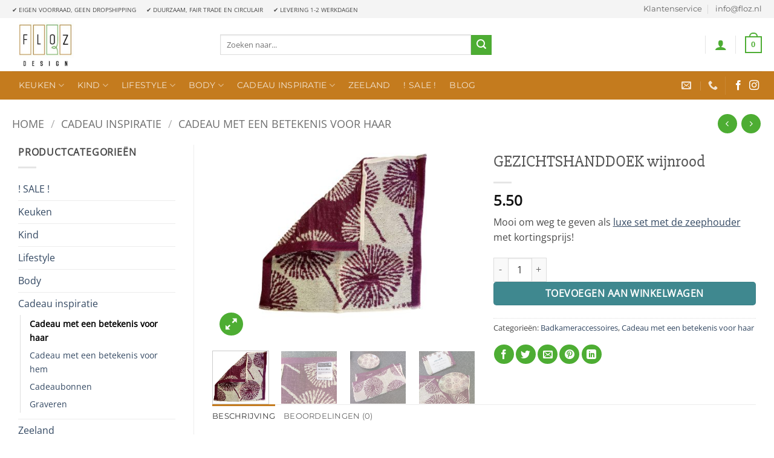

--- FILE ---
content_type: text/html; charset=UTF-8
request_url: https://www.floz.nl/product/gezichtshanddoek-wijnrood/
body_size: 82085
content:
<!DOCTYPE html>
<html lang="nl-NL" class="loading-site no-js">
<head><meta charset="UTF-8" /><script>if(navigator.userAgent.match(/MSIE|Internet Explorer/i)||navigator.userAgent.match(/Trident\/7\..*?rv:11/i)){var href=document.location.href;if(!href.match(/[?&]nowprocket/)){if(href.indexOf("?")==-1){if(href.indexOf("#")==-1){document.location.href=href+"?nowprocket=1"}else{document.location.href=href.replace("#","?nowprocket=1#")}}else{if(href.indexOf("#")==-1){document.location.href=href+"&nowprocket=1"}else{document.location.href=href.replace("#","&nowprocket=1#")}}}}</script><script>(()=>{class RocketLazyLoadScripts{constructor(){this.v="2.0.3",this.userEvents=["keydown","keyup","mousedown","mouseup","mousemove","mouseover","mouseenter","mouseout","mouseleave","touchmove","touchstart","touchend","touchcancel","wheel","click","dblclick","input","visibilitychange"],this.attributeEvents=["onblur","onclick","oncontextmenu","ondblclick","onfocus","onmousedown","onmouseenter","onmouseleave","onmousemove","onmouseout","onmouseover","onmouseup","onmousewheel","onscroll","onsubmit"]}async t(){this.i(),this.o(),/iP(ad|hone)/.test(navigator.userAgent)&&this.h(),this.u(),this.l(this),this.m(),this.k(this),this.p(this),this._(),await Promise.all([this.R(),this.L()]),this.lastBreath=Date.now(),this.S(this),this.P(),this.D(),this.O(),this.M(),await this.C(this.delayedScripts.normal),await this.C(this.delayedScripts.defer),await this.C(this.delayedScripts.async),this.F("domReady"),await this.T(),await this.j(),await this.I(),this.F("windowLoad"),await this.A(),window.dispatchEvent(new Event("rocket-allScriptsLoaded")),this.everythingLoaded=!0,this.lastTouchEnd&&await new Promise((t=>setTimeout(t,500-Date.now()+this.lastTouchEnd))),this.H(),this.F("all"),this.U(),this.W()}i(){this.CSPIssue=sessionStorage.getItem("rocketCSPIssue"),document.addEventListener("securitypolicyviolation",(t=>{this.CSPIssue||"script-src-elem"!==t.violatedDirective||"data"!==t.blockedURI||(this.CSPIssue=!0,sessionStorage.setItem("rocketCSPIssue",!0))}),{isRocket:!0})}o(){window.addEventListener("pageshow",(t=>{this.persisted=t.persisted,this.realWindowLoadedFired=!0}),{isRocket:!0}),window.addEventListener("pagehide",(()=>{this.onFirstUserAction=null}),{isRocket:!0})}h(){let t;function e(e){t=e}window.addEventListener("touchstart",e,{isRocket:!0}),window.addEventListener("touchend",(function i(o){Math.abs(o.changedTouches[0].pageX-t.changedTouches[0].pageX)<10&&Math.abs(o.changedTouches[0].pageY-t.changedTouches[0].pageY)<10&&o.timeStamp-t.timeStamp<200&&(o.target.dispatchEvent(new PointerEvent("click",{target:o.target,bubbles:!0,cancelable:!0,detail:1})),event.preventDefault(),window.removeEventListener("touchstart",e,{isRocket:!0}),window.removeEventListener("touchend",i,{isRocket:!0}))}),{isRocket:!0})}q(t){this.userActionTriggered||("mousemove"!==t.type||this.firstMousemoveIgnored?"keyup"===t.type||"mouseover"===t.type||"mouseout"===t.type||(this.userActionTriggered=!0,this.onFirstUserAction&&this.onFirstUserAction()):this.firstMousemoveIgnored=!0),"click"===t.type&&t.preventDefault(),this.savedUserEvents.length>0&&(t.stopPropagation(),t.stopImmediatePropagation()),"touchstart"===this.lastEvent&&"touchend"===t.type&&(this.lastTouchEnd=Date.now()),"click"===t.type&&(this.lastTouchEnd=0),this.lastEvent=t.type,this.savedUserEvents.push(t)}u(){this.savedUserEvents=[],this.userEventHandler=this.q.bind(this),this.userEvents.forEach((t=>window.addEventListener(t,this.userEventHandler,{passive:!1,isRocket:!0})))}U(){this.userEvents.forEach((t=>window.removeEventListener(t,this.userEventHandler,{passive:!1,isRocket:!0}))),this.savedUserEvents.forEach((t=>{t.target.dispatchEvent(new window[t.constructor.name](t.type,t))}))}m(){this.eventsMutationObserver=new MutationObserver((t=>{const e="return false";for(const i of t){if("attributes"===i.type){const t=i.target.getAttribute(i.attributeName);t&&t!==e&&(i.target.setAttribute("data-rocket-"+i.attributeName,t),i.target["rocket"+i.attributeName]=new Function("event",t),i.target.setAttribute(i.attributeName,e))}"childList"===i.type&&i.addedNodes.forEach((t=>{if(t.nodeType===Node.ELEMENT_NODE)for(const i of t.attributes)this.attributeEvents.includes(i.name)&&i.value&&""!==i.value&&(t.setAttribute("data-rocket-"+i.name,i.value),t["rocket"+i.name]=new Function("event",i.value),t.setAttribute(i.name,e))}))}})),this.eventsMutationObserver.observe(document,{subtree:!0,childList:!0,attributeFilter:this.attributeEvents})}H(){this.eventsMutationObserver.disconnect(),this.attributeEvents.forEach((t=>{document.querySelectorAll("[data-rocket-"+t+"]").forEach((e=>{e.setAttribute(t,e.getAttribute("data-rocket-"+t)),e.removeAttribute("data-rocket-"+t)}))}))}k(t){Object.defineProperty(HTMLElement.prototype,"onclick",{get(){return this.rocketonclick||null},set(e){this.rocketonclick=e,this.setAttribute(t.everythingLoaded?"onclick":"data-rocket-onclick","this.rocketonclick(event)")}})}S(t){function e(e,i){let o=e[i];e[i]=null,Object.defineProperty(e,i,{get:()=>o,set(s){t.everythingLoaded?o=s:e["rocket"+i]=o=s}})}e(document,"onreadystatechange"),e(window,"onload"),e(window,"onpageshow");try{Object.defineProperty(document,"readyState",{get:()=>t.rocketReadyState,set(e){t.rocketReadyState=e},configurable:!0}),document.readyState="loading"}catch(t){console.log("WPRocket DJE readyState conflict, bypassing")}}l(t){this.originalAddEventListener=EventTarget.prototype.addEventListener,this.originalRemoveEventListener=EventTarget.prototype.removeEventListener,this.savedEventListeners=[],EventTarget.prototype.addEventListener=function(e,i,o){o&&o.isRocket||!t.B(e,this)&&!t.userEvents.includes(e)||t.B(e,this)&&!t.userActionTriggered||e.startsWith("rocket-")||t.everythingLoaded?t.originalAddEventListener.call(this,e,i,o):t.savedEventListeners.push({target:this,remove:!1,type:e,func:i,options:o})},EventTarget.prototype.removeEventListener=function(e,i,o){o&&o.isRocket||!t.B(e,this)&&!t.userEvents.includes(e)||t.B(e,this)&&!t.userActionTriggered||e.startsWith("rocket-")||t.everythingLoaded?t.originalRemoveEventListener.call(this,e,i,o):t.savedEventListeners.push({target:this,remove:!0,type:e,func:i,options:o})}}F(t){"all"===t&&(EventTarget.prototype.addEventListener=this.originalAddEventListener,EventTarget.prototype.removeEventListener=this.originalRemoveEventListener),this.savedEventListeners=this.savedEventListeners.filter((e=>{let i=e.type,o=e.target||window;return"domReady"===t&&"DOMContentLoaded"!==i&&"readystatechange"!==i||("windowLoad"===t&&"load"!==i&&"readystatechange"!==i&&"pageshow"!==i||(this.B(i,o)&&(i="rocket-"+i),e.remove?o.removeEventListener(i,e.func,e.options):o.addEventListener(i,e.func,e.options),!1))}))}p(t){let e;function i(e){return t.everythingLoaded?e:e.split(" ").map((t=>"load"===t||t.startsWith("load.")?"rocket-jquery-load":t)).join(" ")}function o(o){function s(e){const s=o.fn[e];o.fn[e]=o.fn.init.prototype[e]=function(){return this[0]===window&&t.userActionTriggered&&("string"==typeof arguments[0]||arguments[0]instanceof String?arguments[0]=i(arguments[0]):"object"==typeof arguments[0]&&Object.keys(arguments[0]).forEach((t=>{const e=arguments[0][t];delete arguments[0][t],arguments[0][i(t)]=e}))),s.apply(this,arguments),this}}if(o&&o.fn&&!t.allJQueries.includes(o)){const e={DOMContentLoaded:[],"rocket-DOMContentLoaded":[]};for(const t in e)document.addEventListener(t,(()=>{e[t].forEach((t=>t()))}),{isRocket:!0});o.fn.ready=o.fn.init.prototype.ready=function(i){function s(){parseInt(o.fn.jquery)>2?setTimeout((()=>i.bind(document)(o))):i.bind(document)(o)}return t.realDomReadyFired?!t.userActionTriggered||t.fauxDomReadyFired?s():e["rocket-DOMContentLoaded"].push(s):e.DOMContentLoaded.push(s),o([])},s("on"),s("one"),s("off"),t.allJQueries.push(o)}e=o}t.allJQueries=[],o(window.jQuery),Object.defineProperty(window,"jQuery",{get:()=>e,set(t){o(t)}})}P(){const t=new Map;document.write=document.writeln=function(e){const i=document.currentScript,o=document.createRange(),s=i.parentElement;let n=t.get(i);void 0===n&&(n=i.nextSibling,t.set(i,n));const c=document.createDocumentFragment();o.setStart(c,0),c.appendChild(o.createContextualFragment(e)),s.insertBefore(c,n)}}async R(){return new Promise((t=>{this.userActionTriggered?t():this.onFirstUserAction=t}))}async L(){return new Promise((t=>{document.addEventListener("DOMContentLoaded",(()=>{this.realDomReadyFired=!0,t()}),{isRocket:!0})}))}async I(){return this.realWindowLoadedFired?Promise.resolve():new Promise((t=>{window.addEventListener("load",t,{isRocket:!0})}))}M(){this.pendingScripts=[];this.scriptsMutationObserver=new MutationObserver((t=>{for(const e of t)e.addedNodes.forEach((t=>{"SCRIPT"!==t.tagName||t.noModule||t.isWPRocket||this.pendingScripts.push({script:t,promise:new Promise((e=>{const i=()=>{const i=this.pendingScripts.findIndex((e=>e.script===t));i>=0&&this.pendingScripts.splice(i,1),e()};t.addEventListener("load",i,{isRocket:!0}),t.addEventListener("error",i,{isRocket:!0}),setTimeout(i,1e3)}))})}))})),this.scriptsMutationObserver.observe(document,{childList:!0,subtree:!0})}async j(){await this.J(),this.pendingScripts.length?(await this.pendingScripts[0].promise,await this.j()):this.scriptsMutationObserver.disconnect()}D(){this.delayedScripts={normal:[],async:[],defer:[]},document.querySelectorAll("script[type$=rocketlazyloadscript]").forEach((t=>{t.hasAttribute("data-rocket-src")?t.hasAttribute("async")&&!1!==t.async?this.delayedScripts.async.push(t):t.hasAttribute("defer")&&!1!==t.defer||"module"===t.getAttribute("data-rocket-type")?this.delayedScripts.defer.push(t):this.delayedScripts.normal.push(t):this.delayedScripts.normal.push(t)}))}async _(){await this.L();let t=[];document.querySelectorAll("script[type$=rocketlazyloadscript][data-rocket-src]").forEach((e=>{let i=e.getAttribute("data-rocket-src");if(i&&!i.startsWith("data:")){i.startsWith("//")&&(i=location.protocol+i);try{const o=new URL(i).origin;o!==location.origin&&t.push({src:o,crossOrigin:e.crossOrigin||"module"===e.getAttribute("data-rocket-type")})}catch(t){}}})),t=[...new Map(t.map((t=>[JSON.stringify(t),t]))).values()],this.N(t,"preconnect")}async $(t){if(await this.G(),!0!==t.noModule||!("noModule"in HTMLScriptElement.prototype))return new Promise((e=>{let i;function o(){(i||t).setAttribute("data-rocket-status","executed"),e()}try{if(navigator.userAgent.includes("Firefox/")||""===navigator.vendor||this.CSPIssue)i=document.createElement("script"),[...t.attributes].forEach((t=>{let e=t.nodeName;"type"!==e&&("data-rocket-type"===e&&(e="type"),"data-rocket-src"===e&&(e="src"),i.setAttribute(e,t.nodeValue))})),t.text&&(i.text=t.text),t.nonce&&(i.nonce=t.nonce),i.hasAttribute("src")?(i.addEventListener("load",o,{isRocket:!0}),i.addEventListener("error",(()=>{i.setAttribute("data-rocket-status","failed-network"),e()}),{isRocket:!0}),setTimeout((()=>{i.isConnected||e()}),1)):(i.text=t.text,o()),i.isWPRocket=!0,t.parentNode.replaceChild(i,t);else{const i=t.getAttribute("data-rocket-type"),s=t.getAttribute("data-rocket-src");i?(t.type=i,t.removeAttribute("data-rocket-type")):t.removeAttribute("type"),t.addEventListener("load",o,{isRocket:!0}),t.addEventListener("error",(i=>{this.CSPIssue&&i.target.src.startsWith("data:")?(console.log("WPRocket: CSP fallback activated"),t.removeAttribute("src"),this.$(t).then(e)):(t.setAttribute("data-rocket-status","failed-network"),e())}),{isRocket:!0}),s?(t.fetchPriority="high",t.removeAttribute("data-rocket-src"),t.src=s):t.src="data:text/javascript;base64,"+window.btoa(unescape(encodeURIComponent(t.text)))}}catch(i){t.setAttribute("data-rocket-status","failed-transform"),e()}}));t.setAttribute("data-rocket-status","skipped")}async C(t){const e=t.shift();return e?(e.isConnected&&await this.$(e),this.C(t)):Promise.resolve()}O(){this.N([...this.delayedScripts.normal,...this.delayedScripts.defer,...this.delayedScripts.async],"preload")}N(t,e){this.trash=this.trash||[];let i=!0;var o=document.createDocumentFragment();t.forEach((t=>{const s=t.getAttribute&&t.getAttribute("data-rocket-src")||t.src;if(s&&!s.startsWith("data:")){const n=document.createElement("link");n.href=s,n.rel=e,"preconnect"!==e&&(n.as="script",n.fetchPriority=i?"high":"low"),t.getAttribute&&"module"===t.getAttribute("data-rocket-type")&&(n.crossOrigin=!0),t.crossOrigin&&(n.crossOrigin=t.crossOrigin),t.integrity&&(n.integrity=t.integrity),t.nonce&&(n.nonce=t.nonce),o.appendChild(n),this.trash.push(n),i=!1}})),document.head.appendChild(o)}W(){this.trash.forEach((t=>t.remove()))}async T(){try{document.readyState="interactive"}catch(t){}this.fauxDomReadyFired=!0;try{await this.G(),document.dispatchEvent(new Event("rocket-readystatechange")),await this.G(),document.rocketonreadystatechange&&document.rocketonreadystatechange(),await this.G(),document.dispatchEvent(new Event("rocket-DOMContentLoaded")),await this.G(),window.dispatchEvent(new Event("rocket-DOMContentLoaded"))}catch(t){console.error(t)}}async A(){try{document.readyState="complete"}catch(t){}try{await this.G(),document.dispatchEvent(new Event("rocket-readystatechange")),await this.G(),document.rocketonreadystatechange&&document.rocketonreadystatechange(),await this.G(),window.dispatchEvent(new Event("rocket-load")),await this.G(),window.rocketonload&&window.rocketonload(),await this.G(),this.allJQueries.forEach((t=>t(window).trigger("rocket-jquery-load"))),await this.G();const t=new Event("rocket-pageshow");t.persisted=this.persisted,window.dispatchEvent(t),await this.G(),window.rocketonpageshow&&window.rocketonpageshow({persisted:this.persisted})}catch(t){console.error(t)}}async G(){Date.now()-this.lastBreath>45&&(await this.J(),this.lastBreath=Date.now())}async J(){return document.hidden?new Promise((t=>setTimeout(t))):new Promise((t=>requestAnimationFrame(t)))}B(t,e){return e===document&&"readystatechange"===t||(e===document&&"DOMContentLoaded"===t||(e===window&&"DOMContentLoaded"===t||(e===window&&"load"===t||e===window&&"pageshow"===t)))}static run(){(new RocketLazyLoadScripts).t()}}RocketLazyLoadScripts.run()})();</script>
	
	<link rel="profile" href="https://gmpg.org/xfn/11" />
	<link rel="pingback" href="https://www.floz.nl/xmlrpc.php" />

	<script type="rocketlazyloadscript">(function(html){html.className = html.className.replace(/\bno-js\b/,'js')})(document.documentElement);</script>
<meta name='robots' content='index, follow, max-image-preview:large, max-snippet:-1, max-video-preview:-1' />
<meta name="viewport" content="width=device-width, initial-scale=1" />
	<!-- This site is optimized with the Yoast SEO plugin v26.3 - https://yoast.com/wordpress/plugins/seo/ -->
	<title>GEZICHTSHANDDOEK wijnrood - Floz Design</title>
	<meta name="description" content="Geef deze gezichtshanddoek in wijnrood patroon cadeau. Zo geef jij een luxe en duurzaam cadeau weg. Bio-katoen en fair. Ruime keuze in duurzame cadeau&#039;s." />
	<link rel="canonical" href="https://www.floz.nl/product/gezichtshanddoek-wijnrood/" />
	<meta property="og:locale" content="nl_NL" />
	<meta property="og:type" content="article" />
	<meta property="og:title" content="GEZICHTSHANDDOEK wijnrood - Floz Design" />
	<meta property="og:description" content="Geef deze gezichtshanddoek in wijnrood patroon cadeau. Zo geef jij een luxe en duurzaam cadeau weg. Bio-katoen en fair. Ruime keuze in duurzame cadeau&#039;s." />
	<meta property="og:url" content="https://www.floz.nl/product/gezichtshanddoek-wijnrood/" />
	<meta property="og:site_name" content="Floz Design" />
	<meta property="article:modified_time" content="2024-03-01T12:48:57+00:00" />
	<meta property="og:image" content="https://www.floz.nl/wp-content/uploads/2023/06/vaatdoek-30x30-luxe-kwaliteit.jpg" />
	<meta property="og:image:width" content="1200" />
	<meta property="og:image:height" content="795" />
	<meta property="og:image:type" content="image/jpeg" />
	<meta name="twitter:card" content="summary_large_image" />
	<meta name="twitter:label1" content="Geschatte leestijd" />
	<meta name="twitter:data1" content="2 minuten" />
	<script type="application/ld+json" class="yoast-schema-graph">{"@context":"https://schema.org","@graph":[{"@type":"WebPage","@id":"https://www.floz.nl/product/gezichtshanddoek-wijnrood/","url":"https://www.floz.nl/product/gezichtshanddoek-wijnrood/","name":"GEZICHTSHANDDOEK wijnrood - Floz Design","isPartOf":{"@id":"https://www.floz.nl/#website"},"primaryImageOfPage":{"@id":"https://www.floz.nl/product/gezichtshanddoek-wijnrood/#primaryimage"},"image":{"@id":"https://www.floz.nl/product/gezichtshanddoek-wijnrood/#primaryimage"},"thumbnailUrl":"https://www.floz.nl/wp-content/uploads/2023/06/vaatdoek-30x30-luxe-kwaliteit.jpg","datePublished":"2023-06-26T16:00:44+00:00","dateModified":"2024-03-01T12:48:57+00:00","description":"Geef deze gezichtshanddoek in wijnrood patroon cadeau. Zo geef jij een luxe en duurzaam cadeau weg. Bio-katoen en fair. Ruime keuze in duurzame cadeau's.","breadcrumb":{"@id":"https://www.floz.nl/product/gezichtshanddoek-wijnrood/#breadcrumb"},"inLanguage":"nl-NL","potentialAction":[{"@type":"ReadAction","target":["https://www.floz.nl/product/gezichtshanddoek-wijnrood/"]}]},{"@type":"ImageObject","inLanguage":"nl-NL","@id":"https://www.floz.nl/product/gezichtshanddoek-wijnrood/#primaryimage","url":"https://www.floz.nl/wp-content/uploads/2023/06/vaatdoek-30x30-luxe-kwaliteit.jpg","contentUrl":"https://www.floz.nl/wp-content/uploads/2023/06/vaatdoek-30x30-luxe-kwaliteit.jpg","width":1200,"height":795,"caption":"vaatdoek wijnrood, bio katoen vaatdoek, luxe cadeau voor haar, moederdagcadeau, vaatdoek met patroon"},{"@type":"BreadcrumbList","@id":"https://www.floz.nl/product/gezichtshanddoek-wijnrood/#breadcrumb","itemListElement":[{"@type":"ListItem","position":1,"name":"Home","item":"https://www.floz.nl/"},{"@type":"ListItem","position":2,"name":"Shop","item":"https://www.floz.nl/shop/"},{"@type":"ListItem","position":3,"name":"GEZICHTSHANDDOEK wijnrood"}]},{"@type":"WebSite","@id":"https://www.floz.nl/#website","url":"https://www.floz.nl/","name":"Floz Design","description":"Webshop in fairtrade en milieuvriendelijke producten. en cadeau&#039;s ","potentialAction":[{"@type":"SearchAction","target":{"@type":"EntryPoint","urlTemplate":"https://www.floz.nl/?s={search_term_string}"},"query-input":{"@type":"PropertyValueSpecification","valueRequired":true,"valueName":"search_term_string"}}],"inLanguage":"nl-NL"}]}</script>
	<!-- / Yoast SEO plugin. -->


<link rel='dns-prefetch' href='//capi-automation.s3.us-east-2.amazonaws.com' />
<link rel='prefetch' href='https://www.floz.nl/wp-content/themes/flatsome/assets/js/flatsome.js?ver=e2eddd6c228105dac048' />
<link rel='prefetch' href='https://www.floz.nl/wp-content/themes/flatsome/assets/js/chunk.slider.js?ver=3.20.4' />
<link rel='prefetch' href='https://www.floz.nl/wp-content/themes/flatsome/assets/js/chunk.popups.js?ver=3.20.4' />
<link rel='prefetch' href='https://www.floz.nl/wp-content/themes/flatsome/assets/js/chunk.tooltips.js?ver=3.20.4' />
<link rel='prefetch' href='https://www.floz.nl/wp-content/themes/flatsome/assets/js/woocommerce.js?ver=1c9be63d628ff7c3ff4c' />
<link rel="alternate" type="application/rss+xml" title="Floz Design &raquo; feed" href="https://www.floz.nl/feed/" />
<link rel="alternate" type="application/rss+xml" title="Floz Design &raquo; reacties feed" href="https://www.floz.nl/comments/feed/" />
<link rel="alternate" type="application/rss+xml" title="Floz Design &raquo; GEZICHTSHANDDOEK wijnrood reacties feed" href="https://www.floz.nl/product/gezichtshanddoek-wijnrood/feed/" />
<link rel="alternate" title="oEmbed (JSON)" type="application/json+oembed" href="https://www.floz.nl/wp-json/oembed/1.0/embed?url=https%3A%2F%2Fwww.floz.nl%2Fproduct%2Fgezichtshanddoek-wijnrood%2F" />
<link rel="alternate" title="oEmbed (XML)" type="text/xml+oembed" href="https://www.floz.nl/wp-json/oembed/1.0/embed?url=https%3A%2F%2Fwww.floz.nl%2Fproduct%2Fgezichtshanddoek-wijnrood%2F&#038;format=xml" />
<style id='wp-img-auto-sizes-contain-inline-css' type='text/css'>
img:is([sizes=auto i],[sizes^="auto," i]){contain-intrinsic-size:3000px 1500px}
/*# sourceURL=wp-img-auto-sizes-contain-inline-css */
</style>
<style id='wp-emoji-styles-inline-css' type='text/css'>

	img.wp-smiley, img.emoji {
		display: inline !important;
		border: none !important;
		box-shadow: none !important;
		height: 1em !important;
		width: 1em !important;
		margin: 0 0.07em !important;
		vertical-align: -0.1em !important;
		background: none !important;
		padding: 0 !important;
	}
/*# sourceURL=wp-emoji-styles-inline-css */
</style>
<style id='wp-block-library-inline-css' type='text/css'>
:root{--wp-block-synced-color:#7a00df;--wp-block-synced-color--rgb:122,0,223;--wp-bound-block-color:var(--wp-block-synced-color);--wp-editor-canvas-background:#ddd;--wp-admin-theme-color:#007cba;--wp-admin-theme-color--rgb:0,124,186;--wp-admin-theme-color-darker-10:#006ba1;--wp-admin-theme-color-darker-10--rgb:0,107,160.5;--wp-admin-theme-color-darker-20:#005a87;--wp-admin-theme-color-darker-20--rgb:0,90,135;--wp-admin-border-width-focus:2px}@media (min-resolution:192dpi){:root{--wp-admin-border-width-focus:1.5px}}.wp-element-button{cursor:pointer}:root .has-very-light-gray-background-color{background-color:#eee}:root .has-very-dark-gray-background-color{background-color:#313131}:root .has-very-light-gray-color{color:#eee}:root .has-very-dark-gray-color{color:#313131}:root .has-vivid-green-cyan-to-vivid-cyan-blue-gradient-background{background:linear-gradient(135deg,#00d084,#0693e3)}:root .has-purple-crush-gradient-background{background:linear-gradient(135deg,#34e2e4,#4721fb 50%,#ab1dfe)}:root .has-hazy-dawn-gradient-background{background:linear-gradient(135deg,#faaca8,#dad0ec)}:root .has-subdued-olive-gradient-background{background:linear-gradient(135deg,#fafae1,#67a671)}:root .has-atomic-cream-gradient-background{background:linear-gradient(135deg,#fdd79a,#004a59)}:root .has-nightshade-gradient-background{background:linear-gradient(135deg,#330968,#31cdcf)}:root .has-midnight-gradient-background{background:linear-gradient(135deg,#020381,#2874fc)}:root{--wp--preset--font-size--normal:16px;--wp--preset--font-size--huge:42px}.has-regular-font-size{font-size:1em}.has-larger-font-size{font-size:2.625em}.has-normal-font-size{font-size:var(--wp--preset--font-size--normal)}.has-huge-font-size{font-size:var(--wp--preset--font-size--huge)}.has-text-align-center{text-align:center}.has-text-align-left{text-align:left}.has-text-align-right{text-align:right}.has-fit-text{white-space:nowrap!important}#end-resizable-editor-section{display:none}.aligncenter{clear:both}.items-justified-left{justify-content:flex-start}.items-justified-center{justify-content:center}.items-justified-right{justify-content:flex-end}.items-justified-space-between{justify-content:space-between}.screen-reader-text{border:0;clip-path:inset(50%);height:1px;margin:-1px;overflow:hidden;padding:0;position:absolute;width:1px;word-wrap:normal!important}.screen-reader-text:focus{background-color:#ddd;clip-path:none;color:#444;display:block;font-size:1em;height:auto;left:5px;line-height:normal;padding:15px 23px 14px;text-decoration:none;top:5px;width:auto;z-index:100000}html :where(.has-border-color){border-style:solid}html :where([style*=border-top-color]){border-top-style:solid}html :where([style*=border-right-color]){border-right-style:solid}html :where([style*=border-bottom-color]){border-bottom-style:solid}html :where([style*=border-left-color]){border-left-style:solid}html :where([style*=border-width]){border-style:solid}html :where([style*=border-top-width]){border-top-style:solid}html :where([style*=border-right-width]){border-right-style:solid}html :where([style*=border-bottom-width]){border-bottom-style:solid}html :where([style*=border-left-width]){border-left-style:solid}html :where(img[class*=wp-image-]){height:auto;max-width:100%}:where(figure){margin:0 0 1em}html :where(.is-position-sticky){--wp-admin--admin-bar--position-offset:var(--wp-admin--admin-bar--height,0px)}@media screen and (max-width:600px){html :where(.is-position-sticky){--wp-admin--admin-bar--position-offset:0px}}

/*# sourceURL=wp-block-library-inline-css */
</style><link data-minify="1" rel='stylesheet' id='wc-blocks-style-css' href='https://www.floz.nl/wp-content/cache/min/1/wp-content/plugins/woocommerce/assets/client/blocks/wc-blocks.css?ver=1766846584' type='text/css' media='all' />
<style id='global-styles-inline-css' type='text/css'>
:root{--wp--preset--aspect-ratio--square: 1;--wp--preset--aspect-ratio--4-3: 4/3;--wp--preset--aspect-ratio--3-4: 3/4;--wp--preset--aspect-ratio--3-2: 3/2;--wp--preset--aspect-ratio--2-3: 2/3;--wp--preset--aspect-ratio--16-9: 16/9;--wp--preset--aspect-ratio--9-16: 9/16;--wp--preset--color--black: #000000;--wp--preset--color--cyan-bluish-gray: #abb8c3;--wp--preset--color--white: #ffffff;--wp--preset--color--pale-pink: #f78da7;--wp--preset--color--vivid-red: #cf2e2e;--wp--preset--color--luminous-vivid-orange: #ff6900;--wp--preset--color--luminous-vivid-amber: #fcb900;--wp--preset--color--light-green-cyan: #7bdcb5;--wp--preset--color--vivid-green-cyan: #00d084;--wp--preset--color--pale-cyan-blue: #8ed1fc;--wp--preset--color--vivid-cyan-blue: #0693e3;--wp--preset--color--vivid-purple: #9b51e0;--wp--preset--color--primary: #c47b1e;--wp--preset--color--secondary: #4dad33;--wp--preset--color--success: #627D47;--wp--preset--color--alert: #b20000;--wp--preset--gradient--vivid-cyan-blue-to-vivid-purple: linear-gradient(135deg,rgb(6,147,227) 0%,rgb(155,81,224) 100%);--wp--preset--gradient--light-green-cyan-to-vivid-green-cyan: linear-gradient(135deg,rgb(122,220,180) 0%,rgb(0,208,130) 100%);--wp--preset--gradient--luminous-vivid-amber-to-luminous-vivid-orange: linear-gradient(135deg,rgb(252,185,0) 0%,rgb(255,105,0) 100%);--wp--preset--gradient--luminous-vivid-orange-to-vivid-red: linear-gradient(135deg,rgb(255,105,0) 0%,rgb(207,46,46) 100%);--wp--preset--gradient--very-light-gray-to-cyan-bluish-gray: linear-gradient(135deg,rgb(238,238,238) 0%,rgb(169,184,195) 100%);--wp--preset--gradient--cool-to-warm-spectrum: linear-gradient(135deg,rgb(74,234,220) 0%,rgb(151,120,209) 20%,rgb(207,42,186) 40%,rgb(238,44,130) 60%,rgb(251,105,98) 80%,rgb(254,248,76) 100%);--wp--preset--gradient--blush-light-purple: linear-gradient(135deg,rgb(255,206,236) 0%,rgb(152,150,240) 100%);--wp--preset--gradient--blush-bordeaux: linear-gradient(135deg,rgb(254,205,165) 0%,rgb(254,45,45) 50%,rgb(107,0,62) 100%);--wp--preset--gradient--luminous-dusk: linear-gradient(135deg,rgb(255,203,112) 0%,rgb(199,81,192) 50%,rgb(65,88,208) 100%);--wp--preset--gradient--pale-ocean: linear-gradient(135deg,rgb(255,245,203) 0%,rgb(182,227,212) 50%,rgb(51,167,181) 100%);--wp--preset--gradient--electric-grass: linear-gradient(135deg,rgb(202,248,128) 0%,rgb(113,206,126) 100%);--wp--preset--gradient--midnight: linear-gradient(135deg,rgb(2,3,129) 0%,rgb(40,116,252) 100%);--wp--preset--font-size--small: 13px;--wp--preset--font-size--medium: 20px;--wp--preset--font-size--large: 36px;--wp--preset--font-size--x-large: 42px;--wp--preset--spacing--20: 0.44rem;--wp--preset--spacing--30: 0.67rem;--wp--preset--spacing--40: 1rem;--wp--preset--spacing--50: 1.5rem;--wp--preset--spacing--60: 2.25rem;--wp--preset--spacing--70: 3.38rem;--wp--preset--spacing--80: 5.06rem;--wp--preset--shadow--natural: 6px 6px 9px rgba(0, 0, 0, 0.2);--wp--preset--shadow--deep: 12px 12px 50px rgba(0, 0, 0, 0.4);--wp--preset--shadow--sharp: 6px 6px 0px rgba(0, 0, 0, 0.2);--wp--preset--shadow--outlined: 6px 6px 0px -3px rgb(255, 255, 255), 6px 6px rgb(0, 0, 0);--wp--preset--shadow--crisp: 6px 6px 0px rgb(0, 0, 0);}:where(body) { margin: 0; }.wp-site-blocks > .alignleft { float: left; margin-right: 2em; }.wp-site-blocks > .alignright { float: right; margin-left: 2em; }.wp-site-blocks > .aligncenter { justify-content: center; margin-left: auto; margin-right: auto; }:where(.is-layout-flex){gap: 0.5em;}:where(.is-layout-grid){gap: 0.5em;}.is-layout-flow > .alignleft{float: left;margin-inline-start: 0;margin-inline-end: 2em;}.is-layout-flow > .alignright{float: right;margin-inline-start: 2em;margin-inline-end: 0;}.is-layout-flow > .aligncenter{margin-left: auto !important;margin-right: auto !important;}.is-layout-constrained > .alignleft{float: left;margin-inline-start: 0;margin-inline-end: 2em;}.is-layout-constrained > .alignright{float: right;margin-inline-start: 2em;margin-inline-end: 0;}.is-layout-constrained > .aligncenter{margin-left: auto !important;margin-right: auto !important;}.is-layout-constrained > :where(:not(.alignleft):not(.alignright):not(.alignfull)){margin-left: auto !important;margin-right: auto !important;}body .is-layout-flex{display: flex;}.is-layout-flex{flex-wrap: wrap;align-items: center;}.is-layout-flex > :is(*, div){margin: 0;}body .is-layout-grid{display: grid;}.is-layout-grid > :is(*, div){margin: 0;}body{padding-top: 0px;padding-right: 0px;padding-bottom: 0px;padding-left: 0px;}a:where(:not(.wp-element-button)){text-decoration: none;}:root :where(.wp-element-button, .wp-block-button__link){background-color: #32373c;border-width: 0;color: #fff;font-family: inherit;font-size: inherit;font-style: inherit;font-weight: inherit;letter-spacing: inherit;line-height: inherit;padding-top: calc(0.667em + 2px);padding-right: calc(1.333em + 2px);padding-bottom: calc(0.667em + 2px);padding-left: calc(1.333em + 2px);text-decoration: none;text-transform: inherit;}.has-black-color{color: var(--wp--preset--color--black) !important;}.has-cyan-bluish-gray-color{color: var(--wp--preset--color--cyan-bluish-gray) !important;}.has-white-color{color: var(--wp--preset--color--white) !important;}.has-pale-pink-color{color: var(--wp--preset--color--pale-pink) !important;}.has-vivid-red-color{color: var(--wp--preset--color--vivid-red) !important;}.has-luminous-vivid-orange-color{color: var(--wp--preset--color--luminous-vivid-orange) !important;}.has-luminous-vivid-amber-color{color: var(--wp--preset--color--luminous-vivid-amber) !important;}.has-light-green-cyan-color{color: var(--wp--preset--color--light-green-cyan) !important;}.has-vivid-green-cyan-color{color: var(--wp--preset--color--vivid-green-cyan) !important;}.has-pale-cyan-blue-color{color: var(--wp--preset--color--pale-cyan-blue) !important;}.has-vivid-cyan-blue-color{color: var(--wp--preset--color--vivid-cyan-blue) !important;}.has-vivid-purple-color{color: var(--wp--preset--color--vivid-purple) !important;}.has-primary-color{color: var(--wp--preset--color--primary) !important;}.has-secondary-color{color: var(--wp--preset--color--secondary) !important;}.has-success-color{color: var(--wp--preset--color--success) !important;}.has-alert-color{color: var(--wp--preset--color--alert) !important;}.has-black-background-color{background-color: var(--wp--preset--color--black) !important;}.has-cyan-bluish-gray-background-color{background-color: var(--wp--preset--color--cyan-bluish-gray) !important;}.has-white-background-color{background-color: var(--wp--preset--color--white) !important;}.has-pale-pink-background-color{background-color: var(--wp--preset--color--pale-pink) !important;}.has-vivid-red-background-color{background-color: var(--wp--preset--color--vivid-red) !important;}.has-luminous-vivid-orange-background-color{background-color: var(--wp--preset--color--luminous-vivid-orange) !important;}.has-luminous-vivid-amber-background-color{background-color: var(--wp--preset--color--luminous-vivid-amber) !important;}.has-light-green-cyan-background-color{background-color: var(--wp--preset--color--light-green-cyan) !important;}.has-vivid-green-cyan-background-color{background-color: var(--wp--preset--color--vivid-green-cyan) !important;}.has-pale-cyan-blue-background-color{background-color: var(--wp--preset--color--pale-cyan-blue) !important;}.has-vivid-cyan-blue-background-color{background-color: var(--wp--preset--color--vivid-cyan-blue) !important;}.has-vivid-purple-background-color{background-color: var(--wp--preset--color--vivid-purple) !important;}.has-primary-background-color{background-color: var(--wp--preset--color--primary) !important;}.has-secondary-background-color{background-color: var(--wp--preset--color--secondary) !important;}.has-success-background-color{background-color: var(--wp--preset--color--success) !important;}.has-alert-background-color{background-color: var(--wp--preset--color--alert) !important;}.has-black-border-color{border-color: var(--wp--preset--color--black) !important;}.has-cyan-bluish-gray-border-color{border-color: var(--wp--preset--color--cyan-bluish-gray) !important;}.has-white-border-color{border-color: var(--wp--preset--color--white) !important;}.has-pale-pink-border-color{border-color: var(--wp--preset--color--pale-pink) !important;}.has-vivid-red-border-color{border-color: var(--wp--preset--color--vivid-red) !important;}.has-luminous-vivid-orange-border-color{border-color: var(--wp--preset--color--luminous-vivid-orange) !important;}.has-luminous-vivid-amber-border-color{border-color: var(--wp--preset--color--luminous-vivid-amber) !important;}.has-light-green-cyan-border-color{border-color: var(--wp--preset--color--light-green-cyan) !important;}.has-vivid-green-cyan-border-color{border-color: var(--wp--preset--color--vivid-green-cyan) !important;}.has-pale-cyan-blue-border-color{border-color: var(--wp--preset--color--pale-cyan-blue) !important;}.has-vivid-cyan-blue-border-color{border-color: var(--wp--preset--color--vivid-cyan-blue) !important;}.has-vivid-purple-border-color{border-color: var(--wp--preset--color--vivid-purple) !important;}.has-primary-border-color{border-color: var(--wp--preset--color--primary) !important;}.has-secondary-border-color{border-color: var(--wp--preset--color--secondary) !important;}.has-success-border-color{border-color: var(--wp--preset--color--success) !important;}.has-alert-border-color{border-color: var(--wp--preset--color--alert) !important;}.has-vivid-cyan-blue-to-vivid-purple-gradient-background{background: var(--wp--preset--gradient--vivid-cyan-blue-to-vivid-purple) !important;}.has-light-green-cyan-to-vivid-green-cyan-gradient-background{background: var(--wp--preset--gradient--light-green-cyan-to-vivid-green-cyan) !important;}.has-luminous-vivid-amber-to-luminous-vivid-orange-gradient-background{background: var(--wp--preset--gradient--luminous-vivid-amber-to-luminous-vivid-orange) !important;}.has-luminous-vivid-orange-to-vivid-red-gradient-background{background: var(--wp--preset--gradient--luminous-vivid-orange-to-vivid-red) !important;}.has-very-light-gray-to-cyan-bluish-gray-gradient-background{background: var(--wp--preset--gradient--very-light-gray-to-cyan-bluish-gray) !important;}.has-cool-to-warm-spectrum-gradient-background{background: var(--wp--preset--gradient--cool-to-warm-spectrum) !important;}.has-blush-light-purple-gradient-background{background: var(--wp--preset--gradient--blush-light-purple) !important;}.has-blush-bordeaux-gradient-background{background: var(--wp--preset--gradient--blush-bordeaux) !important;}.has-luminous-dusk-gradient-background{background: var(--wp--preset--gradient--luminous-dusk) !important;}.has-pale-ocean-gradient-background{background: var(--wp--preset--gradient--pale-ocean) !important;}.has-electric-grass-gradient-background{background: var(--wp--preset--gradient--electric-grass) !important;}.has-midnight-gradient-background{background: var(--wp--preset--gradient--midnight) !important;}.has-small-font-size{font-size: var(--wp--preset--font-size--small) !important;}.has-medium-font-size{font-size: var(--wp--preset--font-size--medium) !important;}.has-large-font-size{font-size: var(--wp--preset--font-size--large) !important;}.has-x-large-font-size{font-size: var(--wp--preset--font-size--x-large) !important;}
/*# sourceURL=global-styles-inline-css */
</style>

<link rel='stylesheet' id='photoswipe-css' href='https://www.floz.nl/wp-content/plugins/woocommerce/assets/css/photoswipe/photoswipe.min.css?ver=10.3.5' type='text/css' media='all' />
<link rel='stylesheet' id='photoswipe-default-skin-css' href='https://www.floz.nl/wp-content/plugins/woocommerce/assets/css/photoswipe/default-skin/default-skin.min.css?ver=10.3.5' type='text/css' media='all' />
<style id='woocommerce-inline-inline-css' type='text/css'>
.woocommerce form .form-row .required { visibility: visible; }
/*# sourceURL=woocommerce-inline-inline-css */
</style>
<link rel='stylesheet' id='cmplz-general-css' href='https://www.floz.nl/wp-content/plugins/complianz-gdpr-premium/assets/css/cookieblocker.min.css?ver=1763321476' type='text/css' media='all' />
<link data-minify="1" rel='stylesheet' id='brands-styles-css' href='https://www.floz.nl/wp-content/cache/min/1/wp-content/plugins/woocommerce/assets/css/brands.css?ver=1766846584' type='text/css' media='all' />
<link rel='stylesheet' id='mollie-applepaydirect-css' href='https://www.floz.nl/wp-content/plugins/mollie-payments-for-woocommerce/public/css/mollie-applepaydirect.min.css?ver=1763321488' type='text/css' media='screen' />
<link data-minify="1" rel='stylesheet' id='flatsome-main-css' href='https://www.floz.nl/wp-content/cache/min/1/wp-content/themes/flatsome/assets/css/flatsome.css?ver=1766846584' type='text/css' media='all' />
<style id='flatsome-main-inline-css' type='text/css'>
@font-face {
				font-family: "fl-icons";
				font-display: block;
				src: url(https://www.floz.nl/wp-content/themes/flatsome/assets/css/icons/fl-icons.eot?v=3.20.4);
				src:
					url(https://www.floz.nl/wp-content/themes/flatsome/assets/css/icons/fl-icons.eot#iefix?v=3.20.4) format("embedded-opentype"),
					url(https://www.floz.nl/wp-content/themes/flatsome/assets/css/icons/fl-icons.woff2?v=3.20.4) format("woff2"),
					url(https://www.floz.nl/wp-content/themes/flatsome/assets/css/icons/fl-icons.ttf?v=3.20.4) format("truetype"),
					url(https://www.floz.nl/wp-content/themes/flatsome/assets/css/icons/fl-icons.woff?v=3.20.4) format("woff"),
					url(https://www.floz.nl/wp-content/themes/flatsome/assets/css/icons/fl-icons.svg?v=3.20.4#fl-icons) format("svg");
			}
/*# sourceURL=flatsome-main-inline-css */
</style>
<link data-minify="1" rel='stylesheet' id='flatsome-shop-css' href='https://www.floz.nl/wp-content/cache/min/1/wp-content/themes/flatsome/assets/css/flatsome-shop.css?ver=1766846584' type='text/css' media='all' />
<link rel='stylesheet' id='flatsome-style-css' href='https://www.floz.nl/wp-content/themes/floz/style.css?ver=3.0' type='text/css' media='all' />
<link data-minify="1" rel='stylesheet' id='cuw_template-css' href='https://www.floz.nl/wp-content/cache/min/1/wp-content/plugins/checkout-upsell-and-order-bumps/assets/css/template.css?ver=1766846584' type='text/css' media='all' />
<link data-minify="1" rel='stylesheet' id='cuw_frontend-css' href='https://www.floz.nl/wp-content/cache/min/1/wp-content/plugins/checkout-upsell-and-order-bumps/assets/css/frontend.css?ver=1766846584' type='text/css' media='all' />
<script type="rocketlazyloadscript">(function(url,id){var script=document.createElement('script');script.async=true;script.src='https://'+url+'/sidebar.js?id='+id+'&c='+cachebuster(10,id);var ref=document.getElementsByTagName('script')[0];ref.parentNode.insertBefore(script,ref);function cachebuster(refreshMinutes,id){var now=Date.now();var interval=refreshMinutes*60e3;var shift=(Math.sin(id)||0)*interval;return Math.floor((now+shift)/interval);}})("dashboard.webwinkelkeur.nl",1214421);</script><script type="rocketlazyloadscript" data-rocket-type="text/javascript">
            window._nslDOMReady = (function () {
                const executedCallbacks = new Set();
            
                return function (callback) {
                    /**
                    * Third parties might dispatch DOMContentLoaded events, so we need to ensure that we only run our callback once!
                    */
                    if (executedCallbacks.has(callback)) return;
            
                    const wrappedCallback = function () {
                        if (executedCallbacks.has(callback)) return;
                        executedCallbacks.add(callback);
                        callback();
                    };
            
                    if (document.readyState === "complete" || document.readyState === "interactive") {
                        wrappedCallback();
                    } else {
                        document.addEventListener("DOMContentLoaded", wrappedCallback);
                    }
                };
            })();
        </script><script type="rocketlazyloadscript" data-rocket-type="text/javascript" data-rocket-src="https://www.floz.nl/wp-content/plugins/google-analytics-for-wordpress/assets/js/frontend-gtag.min.js?ver=9.9.0" id="monsterinsights-frontend-script-js" async="async" data-wp-strategy="async"></script>
<script data-cfasync="false" data-wpfc-render="false" type="text/javascript" id='monsterinsights-frontend-script-js-extra'>/* <![CDATA[ */
var monsterinsights_frontend = {"js_events_tracking":"true","download_extensions":"doc,pdf,ppt,zip,xls,docx,pptx,xlsx","inbound_paths":"[{\"path\":\"\\\/go\\\/\",\"label\":\"affiliate\"},{\"path\":\"\\\/recommend\\\/\",\"label\":\"affiliate\"}]","home_url":"https:\/\/www.floz.nl","hash_tracking":"false","v4_id":"G-QDR81GMVWR"};/* ]]> */
</script>
<script type="text/javascript" src="https://www.floz.nl/wp-includes/js/jquery/jquery.min.js?ver=3.7.1" id="jquery-core-js"></script>
<script type="rocketlazyloadscript" data-rocket-type="text/javascript" data-rocket-src="https://www.floz.nl/wp-includes/js/jquery/jquery-migrate.min.js?ver=3.4.1" id="jquery-migrate-js"></script>
<script type="rocketlazyloadscript" data-rocket-type="text/javascript" data-rocket-src="https://www.floz.nl/wp-content/plugins/woocommerce/assets/js/jquery-blockui/jquery.blockUI.min.js?ver=2.7.0-wc.10.3.5" id="wc-jquery-blockui-js" data-wp-strategy="defer"></script>
<script type="text/javascript" id="wc-add-to-cart-js-extra">
/* <![CDATA[ */
var wc_add_to_cart_params = {"ajax_url":"/wp-admin/admin-ajax.php","wc_ajax_url":"/?wc-ajax=%%endpoint%%","i18n_view_cart":"Bekijk winkelwagen","cart_url":"https://www.floz.nl/winkelmandje/","is_cart":"","cart_redirect_after_add":"yes"};
//# sourceURL=wc-add-to-cart-js-extra
/* ]]> */
</script>
<script type="rocketlazyloadscript" data-rocket-type="text/javascript" data-rocket-src="https://www.floz.nl/wp-content/plugins/woocommerce/assets/js/frontend/add-to-cart.min.js?ver=10.3.5" id="wc-add-to-cart-js" defer="defer" data-wp-strategy="defer"></script>
<script type="text/javascript" src="https://www.floz.nl/wp-content/plugins/woocommerce/assets/js/photoswipe/photoswipe.min.js?ver=4.1.1-wc.10.3.5" id="wc-photoswipe-js" defer="defer" data-wp-strategy="defer"></script>
<script type="text/javascript" src="https://www.floz.nl/wp-content/plugins/woocommerce/assets/js/photoswipe/photoswipe-ui-default.min.js?ver=4.1.1-wc.10.3.5" id="wc-photoswipe-ui-default-js" defer="defer" data-wp-strategy="defer"></script>
<script type="text/javascript" id="wc-single-product-js-extra">
/* <![CDATA[ */
var wc_single_product_params = {"i18n_required_rating_text":"Selecteer een waardering","i18n_rating_options":["1 van de 5 sterren","2 van de 5 sterren","3 van de 5 sterren","4 van de 5 sterren","5 van de 5 sterren"],"i18n_product_gallery_trigger_text":"Afbeeldinggalerij in volledig scherm bekijken","review_rating_required":"yes","flexslider":{"rtl":false,"animation":"slide","smoothHeight":true,"directionNav":false,"controlNav":"thumbnails","slideshow":false,"animationSpeed":500,"animationLoop":false,"allowOneSlide":false},"zoom_enabled":"","zoom_options":[],"photoswipe_enabled":"1","photoswipe_options":{"shareEl":false,"closeOnScroll":false,"history":false,"hideAnimationDuration":0,"showAnimationDuration":0},"flexslider_enabled":""};
//# sourceURL=wc-single-product-js-extra
/* ]]> */
</script>
<script type="text/javascript" src="https://www.floz.nl/wp-content/plugins/woocommerce/assets/js/frontend/single-product.min.js?ver=10.3.5" id="wc-single-product-js" defer="defer" data-wp-strategy="defer"></script>
<script type="rocketlazyloadscript" data-rocket-type="text/javascript" data-rocket-src="https://www.floz.nl/wp-content/plugins/woocommerce/assets/js/js-cookie/js.cookie.min.js?ver=2.1.4-wc.10.3.5" id="wc-js-cookie-js" data-wp-strategy="defer"></script>
<link rel="https://api.w.org/" href="https://www.floz.nl/wp-json/" /><link rel="alternate" title="JSON" type="application/json" href="https://www.floz.nl/wp-json/wp/v2/product/7420" /><link rel="EditURI" type="application/rsd+xml" title="RSD" href="https://www.floz.nl/xmlrpc.php?rsd" />
<meta name="generator" content="WordPress 6.9" />
<meta name="generator" content="WooCommerce 10.3.5" />
<link rel='shortlink' href='https://www.floz.nl/?p=7420' />

<!-- This website runs the Product Feed PRO for WooCommerce by AdTribes.io plugin - version woocommercesea_option_installed_version -->
<script type="text/plain" data-service="google-analytics" data-category="statistics">

	<!-- Global site tag (gtag.js) - Google Analytics -->
<script async src="https://www.googletagmanager.com/gtag/js?id=G-SY25S14880"></script>
<script type="rocketlazyloadscript">
  window.dataLayer = window.dataLayer || [];
  function gtag(){dataLayer.push(arguments);}
  gtag('js', new Date());

  gtag('config', 'G-SY25S14880');
</script>

		<!-- Google Tag Manager -->
		<script type="rocketlazyloadscript">(function(w,d,s,l,i){w[l]=w[l]||[];w[l].push({'gtm.start':
		new Date().getTime(),event:'gtm.js'});var f=d.getElementsByTagName(s)[0],
		j=d.createElement(s),dl=l!='dataLayer'?'&l='+l:'';j.async=true;j.src=
		'https://www.googletagmanager.com/gtm.js?id='+i+dl;f.parentNode.insertBefore(j,f);
		})(window,document,'script','dataLayer','GTM-MV8WJQJ');</script>
		<!-- End Google Tag Manager -->    
				<style>.cmplz-hidden {
					display: none !important;
				}</style><!-- Global site tag (gtag.js) - Google Analytics -->
<script type="text/plain" data-service="google-analytics" data-category="statistics" async data-cmplz-src="https://www.googletagmanager.com/gtag/js?id=UA-132186418-5"></script>
<script type="rocketlazyloadscript">
  window.dataLayer = window.dataLayer || [];
  function gtag(){dataLayer.push(arguments);}
  gtag('js', new Date());

  gtag('config', 'UA-132186418-5');
</script>
	<noscript><style>.woocommerce-product-gallery{ opacity: 1 !important; }</style></noscript>
	<meta name="generator" content="Elementor 3.33.0; features: e_font_icon_svg, additional_custom_breakpoints; settings: css_print_method-external, google_font-enabled, font_display-swap">
			<script data-service="facebook" data-category="marketing"  type="text/plain">
				!function(f,b,e,v,n,t,s){if(f.fbq)return;n=f.fbq=function(){n.callMethod?
					n.callMethod.apply(n,arguments):n.queue.push(arguments)};if(!f._fbq)f._fbq=n;
					n.push=n;n.loaded=!0;n.version='2.0';n.queue=[];t=b.createElement(e);t.async=!0;
					t.src=v;s=b.getElementsByTagName(e)[0];s.parentNode.insertBefore(t,s)}(window,
					document,'script','https://connect.facebook.net/en_US/fbevents.js');
			</script>
			<!-- WooCommerce Facebook Integration Begin -->
			<script data-service="facebook" data-category="marketing"  type="text/plain">

				fbq('init', '799798514315971', {}, {
    "agent": "woocommerce_0-10.3.5-3.5.12"
});

				document.addEventListener( 'DOMContentLoaded', function() {
					// Insert placeholder for events injected when a product is added to the cart through AJAX.
					document.body.insertAdjacentHTML( 'beforeend', '<div class=\"wc-facebook-pixel-event-placeholder\"></div>' );
				}, false );

			</script>
			<!-- WooCommerce Facebook Integration End -->
						<style>
				.e-con.e-parent:nth-of-type(n+4):not(.e-lazyloaded):not(.e-no-lazyload),
				.e-con.e-parent:nth-of-type(n+4):not(.e-lazyloaded):not(.e-no-lazyload) * {
					background-image: none !important;
				}
				@media screen and (max-height: 1024px) {
					.e-con.e-parent:nth-of-type(n+3):not(.e-lazyloaded):not(.e-no-lazyload),
					.e-con.e-parent:nth-of-type(n+3):not(.e-lazyloaded):not(.e-no-lazyload) * {
						background-image: none !important;
					}
				}
				@media screen and (max-height: 640px) {
					.e-con.e-parent:nth-of-type(n+2):not(.e-lazyloaded):not(.e-no-lazyload),
					.e-con.e-parent:nth-of-type(n+2):not(.e-lazyloaded):not(.e-no-lazyload) * {
						background-image: none !important;
					}
				}
			</style>
			<link rel="icon" href="https://www.floz.nl/wp-content/uploads/2020/01/cropped-logo-32x32.jpg" sizes="32x32" />
<link rel="icon" href="https://www.floz.nl/wp-content/uploads/2020/01/cropped-logo-192x192.jpg" sizes="192x192" />
<link rel="apple-touch-icon" href="https://www.floz.nl/wp-content/uploads/2020/01/cropped-logo-180x180.jpg" />
<meta name="msapplication-TileImage" content="https://www.floz.nl/wp-content/uploads/2020/01/cropped-logo-270x270.jpg" />
<style id="custom-css" type="text/css">:root {--primary-color: #c47b1e;--fs-color-primary: #c47b1e;--fs-color-secondary: #4dad33;--fs-color-success: #627D47;--fs-color-alert: #b20000;--fs-color-base: #4a4a4a;--fs-experimental-link-color: #334862;--fs-experimental-link-color-hover: #111;}.tooltipster-base {--tooltip-color: #fff;--tooltip-bg-color: #000;}.off-canvas-right .mfp-content, .off-canvas-left .mfp-content {--drawer-width: 300px;}.off-canvas .mfp-content.off-canvas-cart {--drawer-width: 360px;}.container-width, .full-width .ubermenu-nav, .container, .row{max-width: 1270px}.row.row-collapse{max-width: 1240px}.row.row-small{max-width: 1262.5px}.row.row-large{max-width: 1300px}.header-main{height: 88px}#logo img{max-height: 88px}#logo{width:314px;}.header-bottom{min-height: 33px}.header-top{min-height: 20px}.transparent .header-main{height: 90px}.transparent #logo img{max-height: 90px}.has-transparent + .page-title:first-of-type,.has-transparent + #main > .page-title,.has-transparent + #main > div > .page-title,.has-transparent + #main .page-header-wrapper:first-of-type .page-title{padding-top: 170px;}.header.show-on-scroll,.stuck .header-main{height:70px!important}.stuck #logo img{max-height: 70px!important}.search-form{ width: 56%;}.header-bottom {background-color: #c47b1e}.stuck .header-main .nav > li > a{line-height: 50px }.header-bottom-nav > li > a{line-height: 47px }@media (max-width: 549px) {.header-main{height: 70px}#logo img{max-height: 70px}}.nav-dropdown-has-arrow.nav-dropdown-has-border li.has-dropdown:before{border-bottom-color: #4dad33;}.nav .nav-dropdown{border-color: #4dad33 }.nav-dropdown{font-size:100%}.nav-dropdown-has-arrow li.has-dropdown:after{border-bottom-color: #ffffff;}.nav .nav-dropdown{background-color: #ffffff}.header-top{background-color:#f4f4f4!important;}body{font-family: "Open Sans", sans-serif;}.nav > li > a {font-family: Montserrat, sans-serif;}.mobile-sidebar-levels-2 .nav > li > ul > li > a {font-family: Montserrat, sans-serif;}.nav > li > a,.mobile-sidebar-levels-2 .nav > li > ul > li > a {font-weight: 400;font-style: normal;}h1,h2,h3,h4,h5,h6,.heading-font, .off-canvas-center .nav-sidebar.nav-vertical > li > a{font-family: "Slabo 27px", sans-serif;}h1,h2,h3,h4,h5,h6,.heading-font,.banner h1,.banner h2 {font-weight: 400;font-style: normal;}.alt-font{font-family: "Dancing Script", sans-serif;}.alt-font {font-weight: 400!important;font-style: normal!important;}.has-equal-box-heights .box-image {padding-top: 99%;}.shop-page-title.featured-title .title-bg{ background-image: url(https://www.floz.nl/wp-content/uploads/2023/06/vaatdoek-30x30-luxe-kwaliteit.jpg)!important;}@media screen and (min-width: 550px){.products .box-vertical .box-image{min-width: 247px!important;width: 247px!important;}}.header-main .social-icons,.header-main .cart-icon strong,.header-main .menu-title,.header-main .header-button > .button.is-outline,.header-main .nav > li > a > i:not(.icon-angle-down){color: #4dad33!important;}.header-main .header-button > .button.is-outline,.header-main .cart-icon strong:after,.header-main .cart-icon strong{border-color: #4dad33!important;}.header-main .header-button > .button:not(.is-outline){background-color: #4dad33!important;}.header-main .current-dropdown .cart-icon strong,.header-main .header-button > .button:hover,.header-main .header-button > .button:hover i,.header-main .header-button > .button:hover span{color:#FFF!important;}.header-main .menu-title:hover,.header-main .social-icons a:hover,.header-main .header-button > .button.is-outline:hover,.header-main .nav > li > a:hover > i:not(.icon-angle-down){color: #4dad33!important;}.header-main .current-dropdown .cart-icon strong,.header-main .header-button > .button:hover{background-color: #4dad33!important;}.header-main .current-dropdown .cart-icon strong:after,.header-main .current-dropdown .cart-icon strong,.header-main .header-button > .button:hover{border-color: #4dad33!important;}.absolute-footer, html{background-color: #fff}.page-title-small + main .product-container > .row{padding-top:0;}.nav-vertical-fly-out > li + li {border-top-width: 1px; border-top-style: solid;}.label-new.menu-item > a:after{content:"Nieuw";}.label-hot.menu-item > a:after{content:"Hot";}.label-sale.menu-item > a:after{content:"Aanbieding";}.label-popular.menu-item > a:after{content:"Populair";}</style>		<style type="text/css" id="wp-custom-css">
			/* product archive button */
.button.primary:not(.is-outline) {
	background-color: #3f888f!important;
	padding: 5px 10px 5px 10px;
	width: 100%;
	border-radius: 5px;
}

/* align buttons on loop */
.woocommerce-loop-product__title {
	min-height: 80px;
}

/* product archive badge */
.badge-circle .badge-inner, .badge-circle-inside .badge-inner {
	border-radius: 999px;
	padding: 10px;
	font-size: 14px;
}

/* single product button */
.single_add_to_cart_button {
background-color: #3f888f!important;
border-radius: 5px;
}

/* hide recaptcha badge */
.grecaptcha-badge { 
visibility: hidden; 
}

/* Flyout card buttons */
.widget_shopping_cart .button {
font-size: 12px!important;
background: #3f888f!important;
}

/* Card buttons */
.cart_totals .button {
border-radius: 5px;
background: #3f888f!important;
}

/* Checkout buttons */
.button.alt:not(.is-outline), .badge-inner.on-sale, .button.checkout, .single_add_to_cart_button, .current .breadcrumb-step {
background-color: #3f888f;
border-radius: 5px;
width: 100%;
}

/* Social Share buttons */
.button.icon.circle {
padding-left: 0;
padding-right: 0;
padding-top: 3px;
background: #4dad33;
color: #ffffff;
border: none;
}

.demo_store {
	display: none;
}

.entry-content .x_elementToProof {
	margin-top: 20px;
}		</style>
		<style id="kirki-inline-styles">/* latin-ext */
@font-face {
  font-family: 'Slabo 27px';
  font-style: normal;
  font-weight: 400;
  font-display: swap;
  src: url(https://www.floz.nl/wp-content/fonts/slabo-27px/mFT0WbgBwKPR_Z4hGN2qgxED1XJ7.woff2) format('woff2');
  unicode-range: U+0100-02BA, U+02BD-02C5, U+02C7-02CC, U+02CE-02D7, U+02DD-02FF, U+0304, U+0308, U+0329, U+1D00-1DBF, U+1E00-1E9F, U+1EF2-1EFF, U+2020, U+20A0-20AB, U+20AD-20C0, U+2113, U+2C60-2C7F, U+A720-A7FF;
}
/* latin */
@font-face {
  font-family: 'Slabo 27px';
  font-style: normal;
  font-weight: 400;
  font-display: swap;
  src: url(https://www.floz.nl/wp-content/fonts/slabo-27px/mFT0WbgBwKPR_Z4hGN2qgx8D1Q.woff2) format('woff2');
  unicode-range: U+0000-00FF, U+0131, U+0152-0153, U+02BB-02BC, U+02C6, U+02DA, U+02DC, U+0304, U+0308, U+0329, U+2000-206F, U+20AC, U+2122, U+2191, U+2193, U+2212, U+2215, U+FEFF, U+FFFD;
}/* cyrillic-ext */
@font-face {
  font-family: 'Open Sans';
  font-style: normal;
  font-weight: 400;
  font-stretch: 100%;
  font-display: swap;
  src: url(https://www.floz.nl/wp-content/fonts/open-sans/memSYaGs126MiZpBA-UvWbX2vVnXBbObj2OVZyOOSr4dVJWUgsjZ0B4taVIGxA.woff2) format('woff2');
  unicode-range: U+0460-052F, U+1C80-1C8A, U+20B4, U+2DE0-2DFF, U+A640-A69F, U+FE2E-FE2F;
}
/* cyrillic */
@font-face {
  font-family: 'Open Sans';
  font-style: normal;
  font-weight: 400;
  font-stretch: 100%;
  font-display: swap;
  src: url(https://www.floz.nl/wp-content/fonts/open-sans/memSYaGs126MiZpBA-UvWbX2vVnXBbObj2OVZyOOSr4dVJWUgsjZ0B4kaVIGxA.woff2) format('woff2');
  unicode-range: U+0301, U+0400-045F, U+0490-0491, U+04B0-04B1, U+2116;
}
/* greek-ext */
@font-face {
  font-family: 'Open Sans';
  font-style: normal;
  font-weight: 400;
  font-stretch: 100%;
  font-display: swap;
  src: url(https://www.floz.nl/wp-content/fonts/open-sans/memSYaGs126MiZpBA-UvWbX2vVnXBbObj2OVZyOOSr4dVJWUgsjZ0B4saVIGxA.woff2) format('woff2');
  unicode-range: U+1F00-1FFF;
}
/* greek */
@font-face {
  font-family: 'Open Sans';
  font-style: normal;
  font-weight: 400;
  font-stretch: 100%;
  font-display: swap;
  src: url(https://www.floz.nl/wp-content/fonts/open-sans/memSYaGs126MiZpBA-UvWbX2vVnXBbObj2OVZyOOSr4dVJWUgsjZ0B4jaVIGxA.woff2) format('woff2');
  unicode-range: U+0370-0377, U+037A-037F, U+0384-038A, U+038C, U+038E-03A1, U+03A3-03FF;
}
/* hebrew */
@font-face {
  font-family: 'Open Sans';
  font-style: normal;
  font-weight: 400;
  font-stretch: 100%;
  font-display: swap;
  src: url(https://www.floz.nl/wp-content/fonts/open-sans/memSYaGs126MiZpBA-UvWbX2vVnXBbObj2OVZyOOSr4dVJWUgsjZ0B4iaVIGxA.woff2) format('woff2');
  unicode-range: U+0307-0308, U+0590-05FF, U+200C-2010, U+20AA, U+25CC, U+FB1D-FB4F;
}
/* math */
@font-face {
  font-family: 'Open Sans';
  font-style: normal;
  font-weight: 400;
  font-stretch: 100%;
  font-display: swap;
  src: url(https://www.floz.nl/wp-content/fonts/open-sans/memSYaGs126MiZpBA-UvWbX2vVnXBbObj2OVZyOOSr4dVJWUgsjZ0B5caVIGxA.woff2) format('woff2');
  unicode-range: U+0302-0303, U+0305, U+0307-0308, U+0310, U+0312, U+0315, U+031A, U+0326-0327, U+032C, U+032F-0330, U+0332-0333, U+0338, U+033A, U+0346, U+034D, U+0391-03A1, U+03A3-03A9, U+03B1-03C9, U+03D1, U+03D5-03D6, U+03F0-03F1, U+03F4-03F5, U+2016-2017, U+2034-2038, U+203C, U+2040, U+2043, U+2047, U+2050, U+2057, U+205F, U+2070-2071, U+2074-208E, U+2090-209C, U+20D0-20DC, U+20E1, U+20E5-20EF, U+2100-2112, U+2114-2115, U+2117-2121, U+2123-214F, U+2190, U+2192, U+2194-21AE, U+21B0-21E5, U+21F1-21F2, U+21F4-2211, U+2213-2214, U+2216-22FF, U+2308-230B, U+2310, U+2319, U+231C-2321, U+2336-237A, U+237C, U+2395, U+239B-23B7, U+23D0, U+23DC-23E1, U+2474-2475, U+25AF, U+25B3, U+25B7, U+25BD, U+25C1, U+25CA, U+25CC, U+25FB, U+266D-266F, U+27C0-27FF, U+2900-2AFF, U+2B0E-2B11, U+2B30-2B4C, U+2BFE, U+3030, U+FF5B, U+FF5D, U+1D400-1D7FF, U+1EE00-1EEFF;
}
/* symbols */
@font-face {
  font-family: 'Open Sans';
  font-style: normal;
  font-weight: 400;
  font-stretch: 100%;
  font-display: swap;
  src: url(https://www.floz.nl/wp-content/fonts/open-sans/memSYaGs126MiZpBA-UvWbX2vVnXBbObj2OVZyOOSr4dVJWUgsjZ0B5OaVIGxA.woff2) format('woff2');
  unicode-range: U+0001-000C, U+000E-001F, U+007F-009F, U+20DD-20E0, U+20E2-20E4, U+2150-218F, U+2190, U+2192, U+2194-2199, U+21AF, U+21E6-21F0, U+21F3, U+2218-2219, U+2299, U+22C4-22C6, U+2300-243F, U+2440-244A, U+2460-24FF, U+25A0-27BF, U+2800-28FF, U+2921-2922, U+2981, U+29BF, U+29EB, U+2B00-2BFF, U+4DC0-4DFF, U+FFF9-FFFB, U+10140-1018E, U+10190-1019C, U+101A0, U+101D0-101FD, U+102E0-102FB, U+10E60-10E7E, U+1D2C0-1D2D3, U+1D2E0-1D37F, U+1F000-1F0FF, U+1F100-1F1AD, U+1F1E6-1F1FF, U+1F30D-1F30F, U+1F315, U+1F31C, U+1F31E, U+1F320-1F32C, U+1F336, U+1F378, U+1F37D, U+1F382, U+1F393-1F39F, U+1F3A7-1F3A8, U+1F3AC-1F3AF, U+1F3C2, U+1F3C4-1F3C6, U+1F3CA-1F3CE, U+1F3D4-1F3E0, U+1F3ED, U+1F3F1-1F3F3, U+1F3F5-1F3F7, U+1F408, U+1F415, U+1F41F, U+1F426, U+1F43F, U+1F441-1F442, U+1F444, U+1F446-1F449, U+1F44C-1F44E, U+1F453, U+1F46A, U+1F47D, U+1F4A3, U+1F4B0, U+1F4B3, U+1F4B9, U+1F4BB, U+1F4BF, U+1F4C8-1F4CB, U+1F4D6, U+1F4DA, U+1F4DF, U+1F4E3-1F4E6, U+1F4EA-1F4ED, U+1F4F7, U+1F4F9-1F4FB, U+1F4FD-1F4FE, U+1F503, U+1F507-1F50B, U+1F50D, U+1F512-1F513, U+1F53E-1F54A, U+1F54F-1F5FA, U+1F610, U+1F650-1F67F, U+1F687, U+1F68D, U+1F691, U+1F694, U+1F698, U+1F6AD, U+1F6B2, U+1F6B9-1F6BA, U+1F6BC, U+1F6C6-1F6CF, U+1F6D3-1F6D7, U+1F6E0-1F6EA, U+1F6F0-1F6F3, U+1F6F7-1F6FC, U+1F700-1F7FF, U+1F800-1F80B, U+1F810-1F847, U+1F850-1F859, U+1F860-1F887, U+1F890-1F8AD, U+1F8B0-1F8BB, U+1F8C0-1F8C1, U+1F900-1F90B, U+1F93B, U+1F946, U+1F984, U+1F996, U+1F9E9, U+1FA00-1FA6F, U+1FA70-1FA7C, U+1FA80-1FA89, U+1FA8F-1FAC6, U+1FACE-1FADC, U+1FADF-1FAE9, U+1FAF0-1FAF8, U+1FB00-1FBFF;
}
/* vietnamese */
@font-face {
  font-family: 'Open Sans';
  font-style: normal;
  font-weight: 400;
  font-stretch: 100%;
  font-display: swap;
  src: url(https://www.floz.nl/wp-content/fonts/open-sans/memSYaGs126MiZpBA-UvWbX2vVnXBbObj2OVZyOOSr4dVJWUgsjZ0B4vaVIGxA.woff2) format('woff2');
  unicode-range: U+0102-0103, U+0110-0111, U+0128-0129, U+0168-0169, U+01A0-01A1, U+01AF-01B0, U+0300-0301, U+0303-0304, U+0308-0309, U+0323, U+0329, U+1EA0-1EF9, U+20AB;
}
/* latin-ext */
@font-face {
  font-family: 'Open Sans';
  font-style: normal;
  font-weight: 400;
  font-stretch: 100%;
  font-display: swap;
  src: url(https://www.floz.nl/wp-content/fonts/open-sans/memSYaGs126MiZpBA-UvWbX2vVnXBbObj2OVZyOOSr4dVJWUgsjZ0B4uaVIGxA.woff2) format('woff2');
  unicode-range: U+0100-02BA, U+02BD-02C5, U+02C7-02CC, U+02CE-02D7, U+02DD-02FF, U+0304, U+0308, U+0329, U+1D00-1DBF, U+1E00-1E9F, U+1EF2-1EFF, U+2020, U+20A0-20AB, U+20AD-20C0, U+2113, U+2C60-2C7F, U+A720-A7FF;
}
/* latin */
@font-face {
  font-family: 'Open Sans';
  font-style: normal;
  font-weight: 400;
  font-stretch: 100%;
  font-display: swap;
  src: url(https://www.floz.nl/wp-content/fonts/open-sans/memSYaGs126MiZpBA-UvWbX2vVnXBbObj2OVZyOOSr4dVJWUgsjZ0B4gaVI.woff2) format('woff2');
  unicode-range: U+0000-00FF, U+0131, U+0152-0153, U+02BB-02BC, U+02C6, U+02DA, U+02DC, U+0304, U+0308, U+0329, U+2000-206F, U+20AC, U+2122, U+2191, U+2193, U+2212, U+2215, U+FEFF, U+FFFD;
}/* cyrillic-ext */
@font-face {
  font-family: 'Montserrat';
  font-style: normal;
  font-weight: 400;
  font-display: swap;
  src: url(https://www.floz.nl/wp-content/fonts/montserrat/JTUHjIg1_i6t8kCHKm4532VJOt5-QNFgpCtr6Hw0aXpsog.woff2) format('woff2');
  unicode-range: U+0460-052F, U+1C80-1C8A, U+20B4, U+2DE0-2DFF, U+A640-A69F, U+FE2E-FE2F;
}
/* cyrillic */
@font-face {
  font-family: 'Montserrat';
  font-style: normal;
  font-weight: 400;
  font-display: swap;
  src: url(https://www.floz.nl/wp-content/fonts/montserrat/JTUHjIg1_i6t8kCHKm4532VJOt5-QNFgpCtr6Hw9aXpsog.woff2) format('woff2');
  unicode-range: U+0301, U+0400-045F, U+0490-0491, U+04B0-04B1, U+2116;
}
/* vietnamese */
@font-face {
  font-family: 'Montserrat';
  font-style: normal;
  font-weight: 400;
  font-display: swap;
  src: url(https://www.floz.nl/wp-content/fonts/montserrat/JTUHjIg1_i6t8kCHKm4532VJOt5-QNFgpCtr6Hw2aXpsog.woff2) format('woff2');
  unicode-range: U+0102-0103, U+0110-0111, U+0128-0129, U+0168-0169, U+01A0-01A1, U+01AF-01B0, U+0300-0301, U+0303-0304, U+0308-0309, U+0323, U+0329, U+1EA0-1EF9, U+20AB;
}
/* latin-ext */
@font-face {
  font-family: 'Montserrat';
  font-style: normal;
  font-weight: 400;
  font-display: swap;
  src: url(https://www.floz.nl/wp-content/fonts/montserrat/JTUHjIg1_i6t8kCHKm4532VJOt5-QNFgpCtr6Hw3aXpsog.woff2) format('woff2');
  unicode-range: U+0100-02BA, U+02BD-02C5, U+02C7-02CC, U+02CE-02D7, U+02DD-02FF, U+0304, U+0308, U+0329, U+1D00-1DBF, U+1E00-1E9F, U+1EF2-1EFF, U+2020, U+20A0-20AB, U+20AD-20C0, U+2113, U+2C60-2C7F, U+A720-A7FF;
}
/* latin */
@font-face {
  font-family: 'Montserrat';
  font-style: normal;
  font-weight: 400;
  font-display: swap;
  src: url(https://www.floz.nl/wp-content/fonts/montserrat/JTUHjIg1_i6t8kCHKm4532VJOt5-QNFgpCtr6Hw5aXo.woff2) format('woff2');
  unicode-range: U+0000-00FF, U+0131, U+0152-0153, U+02BB-02BC, U+02C6, U+02DA, U+02DC, U+0304, U+0308, U+0329, U+2000-206F, U+20AC, U+2122, U+2191, U+2193, U+2212, U+2215, U+FEFF, U+FFFD;
}/* vietnamese */
@font-face {
  font-family: 'Dancing Script';
  font-style: normal;
  font-weight: 400;
  font-display: swap;
  src: url(https://www.floz.nl/wp-content/fonts/dancing-script/If2cXTr6YS-zF4S-kcSWSVi_sxjsohD9F50Ruu7BMSo3Rep8ltA.woff2) format('woff2');
  unicode-range: U+0102-0103, U+0110-0111, U+0128-0129, U+0168-0169, U+01A0-01A1, U+01AF-01B0, U+0300-0301, U+0303-0304, U+0308-0309, U+0323, U+0329, U+1EA0-1EF9, U+20AB;
}
/* latin-ext */
@font-face {
  font-family: 'Dancing Script';
  font-style: normal;
  font-weight: 400;
  font-display: swap;
  src: url(https://www.floz.nl/wp-content/fonts/dancing-script/If2cXTr6YS-zF4S-kcSWSVi_sxjsohD9F50Ruu7BMSo3ROp8ltA.woff2) format('woff2');
  unicode-range: U+0100-02BA, U+02BD-02C5, U+02C7-02CC, U+02CE-02D7, U+02DD-02FF, U+0304, U+0308, U+0329, U+1D00-1DBF, U+1E00-1E9F, U+1EF2-1EFF, U+2020, U+20A0-20AB, U+20AD-20C0, U+2113, U+2C60-2C7F, U+A720-A7FF;
}
/* latin */
@font-face {
  font-family: 'Dancing Script';
  font-style: normal;
  font-weight: 400;
  font-display: swap;
  src: url(https://www.floz.nl/wp-content/fonts/dancing-script/If2cXTr6YS-zF4S-kcSWSVi_sxjsohD9F50Ruu7BMSo3Sup8.woff2) format('woff2');
  unicode-range: U+0000-00FF, U+0131, U+0152-0153, U+02BB-02BC, U+02C6, U+02DA, U+02DC, U+0304, U+0308, U+0329, U+2000-206F, U+20AC, U+2122, U+2191, U+2193, U+2212, U+2215, U+FEFF, U+FFFD;
}</style><noscript><style id="rocket-lazyload-nojs-css">.rll-youtube-player, [data-lazy-src]{display:none !important;}</style></noscript><link data-minify="1" rel='stylesheet' id='so-css-flatsome-css' href='https://www.floz.nl/wp-content/cache/min/1/wp-content/uploads/so-css/so-css-flatsome.css?ver=1766846584' type='text/css' media='all' />
<link rel='stylesheet' id='joinchat-css' href='https://www.floz.nl/wp-content/plugins/creame-whatsapp-me/public/css/joinchat-btn.min.css?ver=6.0.8' type='text/css' media='all' />
<style id='joinchat-inline-css' type='text/css'>
.joinchat{--ch:142;--cs:70%;--cl:49%;--bw:1}
/*# sourceURL=joinchat-inline-css */
</style>
<meta name="generator" content="WP Rocket 3.18.3" data-wpr-features="wpr_delay_js wpr_minify_js wpr_lazyload_images wpr_minify_css wpr_preload_links wpr_host_fonts_locally wpr_desktop" /></head>

<body data-rsssl=1 data-cmplz=1 class="wp-singular product-template-default single single-product postid-7420 wp-theme-flatsome wp-child-theme-floz theme-flatsome woocommerce woocommerce-page woocommerce-no-js full-width lightbox nav-dropdown-has-arrow nav-dropdown-has-shadow nav-dropdown-has-border elementor-default elementor-kit-11573">


<a class="skip-link screen-reader-text" href="#main">Ga naar inhoud</a>

<div data-rocket-location-hash="99bb46786fd5bd31bcd7bdc067ad247a" id="wrapper">

	
	<header data-rocket-location-hash="8cd2ef760cf5956582d03e973259bc0e" id="header" class="header has-sticky sticky-jump">
		<div data-rocket-location-hash="d53b06ca13945ed03e70ba4a94347bcf" class="header-wrapper">
			<div id="top-bar" class="header-top hide-for-sticky">
    <div class="flex-row container">
      <div class="flex-col hide-for-medium flex-left">
          <ul class="nav nav-left medium-nav-center nav-small  nav-divided">
              <li class="html custom html_topbar_left"><font color=""><FONT size="1">✔ EIGEN VOORRAAD, GEEN DROPSHIPPING</font></li><li class="html custom html_topbar_right"><font color=""><FONT size="1">✔ DUURZAAM, FAIR TRADE EN CIRCULAIR</font></li><li class="html custom html_nav_position_text"><font color=""><FONT size="1">✔ LEVERING 1-2 WERKDAGEN</font></li>          </ul>
      </div>

      <div class="flex-col hide-for-medium flex-center">
          <ul class="nav nav-center nav-small  nav-divided">
                        </ul>
      </div>

      <div class="flex-col hide-for-medium flex-right">
         <ul class="nav top-bar-nav nav-right nav-small  nav-divided">
              <li id="menu-item-4474" class="menu-item menu-item-type-post_type menu-item-object-page menu-item-4474 menu-item-design-default"><a href="https://www.floz.nl/klantenservice/" class="nav-top-link">Klantenservice</a></li>
<li id="menu-item-4475" class="menu-item menu-item-type-post_type menu-item-object-page menu-item-4475 menu-item-design-default"><a href="https://www.floz.nl/contact/" class="nav-top-link">info@floz.nl</a></li>
          </ul>
      </div>

            <div class="flex-col show-for-medium flex-grow">
          <ul class="nav nav-center nav-small mobile-nav  nav-divided">
              <li class="html custom html_nav_position_text_top"><font color=""><FONT size="1">✔EIGEN VOORRAAD, GEEN DROPSHIPPING</font>

<font color=""><FONT size="1">✔ DUURZAAM, FAIR TRADE EN CIRCULAIR</font>

<font color=""><FONT size="1">✔ LEVERING 1-2 WERKDAGEN</font></li>          </ul>
      </div>
      
    </div>
</div>
<div id="masthead" class="header-main ">
      <div class="header-inner flex-row container logo-left medium-logo-center" role="navigation">

          <!-- Logo -->
          <div id="logo" class="flex-col logo">
            
<!-- Header logo -->
<a href="https://www.floz.nl/" title="Floz Design - Webshop in fairtrade en milieuvriendelijke producten. en cadeau&#039;s " rel="home">
		<img fetchpriority="high" width="284" height="235" src="data:image/svg+xml,%3Csvg%20xmlns='http://www.w3.org/2000/svg'%20viewBox='0%200%20284%20235'%3E%3C/svg%3E" class="header_logo header-logo" alt="Floz Design" data-lazy-src="https://www.floz.nl/wp-content/uploads/2020/01/logo.jpg"/><noscript><img fetchpriority="high" width="284" height="235" src="https://www.floz.nl/wp-content/uploads/2020/01/logo.jpg" class="header_logo header-logo" alt="Floz Design"/></noscript><img  width="284" height="235" src="data:image/svg+xml,%3Csvg%20xmlns='http://www.w3.org/2000/svg'%20viewBox='0%200%20284%20235'%3E%3C/svg%3E" class="header-logo-dark" alt="Floz Design" data-lazy-src="https://www.floz.nl/wp-content/uploads/2020/01/logo.jpg"/><noscript><img  width="284" height="235" src="https://www.floz.nl/wp-content/uploads/2020/01/logo.jpg" class="header-logo-dark" alt="Floz Design"/></noscript></a>
          </div>

          <!-- Mobile Left Elements -->
          <div class="flex-col show-for-medium flex-left">
            <ul class="mobile-nav nav nav-left ">
              <li class="nav-icon has-icon">
			<a href="#" class="is-small" data-open="#main-menu" data-pos="left" data-bg="main-menu-overlay" role="button" aria-label="Menu" aria-controls="main-menu" aria-expanded="false" aria-haspopup="dialog" data-flatsome-role-button>
			<i class="icon-menu" aria-hidden="true"></i>			<span class="menu-title uppercase hide-for-small">Menu</span>		</a>
	</li>
            </ul>
          </div>

          <!-- Left Elements -->
          <div class="flex-col hide-for-medium flex-left
            flex-grow">
            <ul class="header-nav header-nav-main nav nav-left  nav-uppercase" >
              <li class="header-search-form search-form html relative has-icon">
	<div class="header-search-form-wrapper">
		<div class="searchform-wrapper ux-search-box relative is-normal"><form role="search" method="get" class="searchform" action="https://www.floz.nl/">
	<div class="flex-row relative">
						<div class="flex-col flex-grow">
			<label class="screen-reader-text" for="woocommerce-product-search-field-0">Zoeken naar:</label>
			<input type="search" id="woocommerce-product-search-field-0" class="search-field mb-0" placeholder="Zoeken naar..." value="" name="s" />
			<input type="hidden" name="post_type" value="product" />
					</div>
		<div class="flex-col">
			<button type="submit" value="Zoeken" class="ux-search-submit submit-button secondary button  icon mb-0" aria-label="Verzenden">
				<i class="icon-search" aria-hidden="true"></i>			</button>
		</div>
	</div>
	<div class="live-search-results text-left z-top"></div>
</form>
</div>	</div>
</li>
            </ul>
          </div>

          <!-- Right Elements -->
          <div class="flex-col hide-for-medium flex-right">
            <ul class="header-nav header-nav-main nav nav-right  nav-uppercase">
              <li class="header-divider"></li>
<li class="account-item has-icon">

	<a href="https://www.floz.nl/mijn-account/" class="nav-top-link nav-top-not-logged-in is-small is-small" title="Login" role="button" data-open="#login-form-popup" aria-label="Login" aria-controls="login-form-popup" aria-expanded="false" aria-haspopup="dialog" data-flatsome-role-button>
		<i class="icon-user" aria-hidden="true"></i>	</a>




</li>
<li class="header-divider"></li><li class="cart-item has-icon has-dropdown">

<a href="https://www.floz.nl/winkelmandje/" class="header-cart-link nav-top-link is-small" title="Winkelwagen" aria-label="Bekijk winkelwagen" aria-expanded="false" aria-haspopup="true" role="button" data-flatsome-role-button>


    <span class="cart-icon image-icon">
    <strong>0</strong>
  </span>
  </a>

 <ul class="nav-dropdown nav-dropdown-simple">
    <li class="html widget_shopping_cart">
      <div class="widget_shopping_cart_content">
        

	<div class="ux-mini-cart-empty flex flex-row-col text-center pt pb">
				<div class="ux-mini-cart-empty-icon">
			<svg aria-hidden="true" xmlns="http://www.w3.org/2000/svg" viewBox="0 0 17 19" style="opacity:.1;height:80px;">
				<path d="M8.5 0C6.7 0 5.3 1.2 5.3 2.7v2H2.1c-.3 0-.6.3-.7.7L0 18.2c0 .4.2.8.6.8h15.7c.4 0 .7-.3.7-.7v-.1L15.6 5.4c0-.3-.3-.6-.7-.6h-3.2v-2c0-1.6-1.4-2.8-3.2-2.8zM6.7 2.7c0-.8.8-1.4 1.8-1.4s1.8.6 1.8 1.4v2H6.7v-2zm7.5 3.4 1.3 11.5h-14L2.8 6.1h2.5v1.4c0 .4.3.7.7.7.4 0 .7-.3.7-.7V6.1h3.5v1.4c0 .4.3.7.7.7s.7-.3.7-.7V6.1h2.6z" fill-rule="evenodd" clip-rule="evenodd" fill="currentColor"></path>
			</svg>
		</div>
				<p class="woocommerce-mini-cart__empty-message empty">Geen producten in de winkelwagen.</p>
					<p class="return-to-shop">
				<a class="button primary wc-backward" href="https://www.floz.nl/shop/">
					Terug naar winkel				</a>
			</p>
				</div>


      </div>
    </li>
     </ul>

</li>
            </ul>
          </div>

          <!-- Mobile Right Elements -->
          <div class="flex-col show-for-medium flex-right">
            <ul class="mobile-nav nav nav-right ">
              
<li class="account-item has-icon">
		<a href="https://www.floz.nl/mijn-account/" class="account-link-mobile is-small" title="Mijn account" aria-label="Mijn account">
		<i class="icon-user" aria-hidden="true"></i>	</a>
	</li>
<li class="cart-item has-icon">


		<a href="https://www.floz.nl/winkelmandje/" class="header-cart-link nav-top-link is-small off-canvas-toggle" title="Winkelwagen" aria-label="Bekijk winkelwagen" aria-expanded="false" aria-haspopup="dialog" role="button" data-open="#cart-popup" data-class="off-canvas-cart" data-pos="right" aria-controls="cart-popup" data-flatsome-role-button>

    <span class="cart-icon image-icon">
    <strong>0</strong>
  </span>
  </a>


  <!-- Cart Sidebar Popup -->
  <div id="cart-popup" class="mfp-hide">
  <div class="cart-popup-inner inner-padding cart-popup-inner--sticky">
      <div class="cart-popup-title text-center">
          <span class="heading-font uppercase">Winkelwagen</span>
          <div class="is-divider"></div>
      </div>
	  <div class="widget_shopping_cart">
		  <div class="widget_shopping_cart_content">
			  

	<div class="ux-mini-cart-empty flex flex-row-col text-center pt pb">
				<div class="ux-mini-cart-empty-icon">
			<svg aria-hidden="true" xmlns="http://www.w3.org/2000/svg" viewBox="0 0 17 19" style="opacity:.1;height:80px;">
				<path d="M8.5 0C6.7 0 5.3 1.2 5.3 2.7v2H2.1c-.3 0-.6.3-.7.7L0 18.2c0 .4.2.8.6.8h15.7c.4 0 .7-.3.7-.7v-.1L15.6 5.4c0-.3-.3-.6-.7-.6h-3.2v-2c0-1.6-1.4-2.8-3.2-2.8zM6.7 2.7c0-.8.8-1.4 1.8-1.4s1.8.6 1.8 1.4v2H6.7v-2zm7.5 3.4 1.3 11.5h-14L2.8 6.1h2.5v1.4c0 .4.3.7.7.7.4 0 .7-.3.7-.7V6.1h3.5v1.4c0 .4.3.7.7.7s.7-.3.7-.7V6.1h2.6z" fill-rule="evenodd" clip-rule="evenodd" fill="currentColor"></path>
			</svg>
		</div>
				<p class="woocommerce-mini-cart__empty-message empty">Geen producten in de winkelwagen.</p>
					<p class="return-to-shop">
				<a class="button primary wc-backward" href="https://www.floz.nl/shop/">
					Terug naar winkel				</a>
			</p>
				</div>


		  </div>
	  </div>
             <div class="payment-icons inline-block" role="group" aria-label="Payment icons"><div class="payment-icon"><svg aria-hidden="true" version="1.1" xmlns="http://www.w3.org/2000/svg" xmlns:xlink="http://www.w3.org/1999/xlink"  viewBox="0 0 64 32">
<path d="M50.355 15.931c0 5.818-1.572 10.022-4.71 12.606-2.771 2.309-6.373 3.463-10.806 3.463h-21.195v-32h21.195c4.433 0 8.035 1.247 10.805 3.74 1.662 1.478 2.816 3.141 3.463 4.987 0.831 2.033 1.247 4.433 1.247 7.204zM48.277 15.931c0-4.71-1.34-8.264-4.017-10.667-2.403-2.123-5.679-3.186-9.836-3.186h-18.701v27.844h18.701c9.233 0 13.853-4.662 13.853-13.991zM20.71 9.835c-0.924 0-1.71 0.325-2.355 0.97-0.647 0.647-0.97 1.433-0.97 2.355 0 0.924 0.323 1.71 0.97 2.355 0.645 0.647 1.431 0.97 2.355 0.97 0.922 0 1.708-0.323 2.355-0.97 0.645-0.645 0.97-1.431 0.97-2.355 0-0.922-0.325-1.708-0.97-2.355-0.647-0.644-1.433-0.97-2.355-0.97zM17.662 27.844h5.956v-9.835h-5.956v9.836zM42.182 16.346h4.156c0 7.667-4.294 11.498-12.883 11.498h-7.065v-11.498h0.692c0.554 0 0.922-0.045 1.108-0.138 0.461-0.184 0.739-0.323 0.831-0.415 0.277-0.277 0.506-0.645 0.692-1.108 0.091-0.184 0.138-0.6 0.138-1.247 0-0.184-0.024-0.415-0.069-0.692-0.048-0.277-0.069-0.461-0.069-0.554-0.093-0.184-0.208-0.368-0.346-0.554-0.138-0.184-0.208-0.323-0.208-0.415-0.37-0.368-0.692-0.554-0.97-0.554-0.186-0.091-0.554-0.138-1.108-0.138h-0.692v-5.819h7.065c8.125 0 12.42 3.463 12.883 10.39h-2.632v-4.572h-1.524v5.818zM28.329 13.437v0.97l-0.277 0.415c-0.186 0.186-0.325 0.277-0.415 0.277h-1.247v-3.325h1.108c0.184 0 0.368 0.093 0.554 0.277 0 0.093 0.091 0.231 0.277 0.415v0.97zM35.394 15.099h-3.186v-1.108h2.771v-1.247h-2.771v-0.97h3.048v-1.247h-4.433v5.818h4.572v-1.247zM41.627 16.346l-2.216-5.818h-1.524l-2.216 5.818h1.524l0.415-1.247h2.078c0 0.093 0.138 0.508 0.415 1.247h1.524zM38.164 13.853l0.277-0.831c0.091-0.277 0.138-0.506 0.138-0.692 0.368 0.74 0.554 1.247 0.554 1.524h-0.97z"></path>
</svg>
<span class="screen-reader-text">IDeal</span></div><div class="payment-icon"><svg aria-hidden="true" version="1.1" xmlns="http://www.w3.org/2000/svg" xmlns:xlink="http://www.w3.org/1999/xlink"  viewBox="0 0 64 32">
<path d="M8.498 23.915h-1.588l1.322-5.127h-1.832l0.286-1.099h5.259l-0.287 1.099h-1.837l-1.323 5.127zM13.935 21.526l-0.62 2.389h-1.588l1.608-6.226h1.869c0.822 0 1.44 0.145 1.853 0.435 0.412 0.289 0.62 0.714 0.62 1.273 0 0.449-0.145 0.834-0.432 1.156-0.289 0.322-0.703 0.561-1.245 0.717l1.359 2.645h-1.729l-1.077-2.389h-0.619zM14.21 20.452h0.406c0.454 0 0.809-0.081 1.062-0.243s0.38-0.409 0.38-0.741c0-0.233-0.083-0.407-0.248-0.523s-0.424-0.175-0.778-0.175h-0.385l-0.438 1.682zM22.593 22.433h-2.462l-0.895 1.482h-1.666l3.987-6.252h1.942l0.765 6.252h-1.546l-0.125-1.482zM22.515 21.326l-0.134-1.491c-0.035-0.372-0.052-0.731-0.052-1.077v-0.154c-0.153 0.34-0.342 0.701-0.567 1.081l-0.979 1.64h1.732zM31.663 23.915h-1.78l-1.853-4.71h-0.032l-0.021 0.136c-0.111 0.613-0.226 1.161-0.343 1.643l-0.755 2.93h-1.432l1.608-6.226h1.859l1.77 4.586h0.021c0.042-0.215 0.109-0.524 0.204-0.924s0.406-1.621 0.937-3.662h1.427l-1.609 6.225zM38.412 22.075c0 0.593-0.257 1.062-0.771 1.407s-1.21 0.517-2.088 0.517c-0.768 0-1.386-0.128-1.853-0.383v-1.167c0.669 0.307 1.291 0.46 1.863 0.46 0.389 0 0.693-0.060 0.911-0.181s0.328-0.285 0.328-0.495c0-0.122-0.024-0.229-0.071-0.322s-0.114-0.178-0.2-0.257c-0.088-0.079-0.303-0.224-0.646-0.435-0.479-0.28-0.817-0.559-1.011-0.835-0.195-0.275-0.292-0.572-0.292-0.89 0-0.366 0.108-0.693 0.323-0.982 0.214-0.288 0.522-0.512 0.918-0.673 0.398-0.16 0.854-0.24 1.372-0.24 0.753 0 1.442 0.14 2.067 0.421l-0.567 0.993c-0.541-0.21-1.041-0.316-1.499-0.316-0.289 0-0.525 0.064-0.708 0.192-0.185 0.128-0.276 0.297-0.276 0.506 0 0.173 0.057 0.325 0.172 0.454 0.114 0.129 0.371 0.3 0.771 0.513 0.419 0.227 0.733 0.477 0.942 0.752 0.21 0.273 0.314 0.593 0.314 0.959zM41.266 23.915h-1.588l1.608-6.226h4.238l-0.281 1.082h-2.645l-0.412 1.606h2.463l-0.292 1.077h-2.463l-0.63 2.461zM49.857 23.915h-4.253l1.608-6.226h4.259l-0.281 1.082h-2.666l-0.349 1.367h2.484l-0.286 1.081h-2.484l-0.417 1.606h2.666l-0.28 1.091zM53.857 21.526l-0.62 2.389h-1.588l1.608-6.226h1.869c0.822 0 1.44 0.145 1.853 0.435s0.62 0.714 0.62 1.273c0 0.449-0.145 0.834-0.432 1.156-0.289 0.322-0.703 0.561-1.245 0.717l1.359 2.645h-1.729l-1.077-2.389h-0.619zM54.133 20.452h0.406c0.454 0 0.809-0.081 1.062-0.243s0.38-0.409 0.38-0.741c0-0.233-0.083-0.407-0.248-0.523s-0.424-0.175-0.778-0.175h-0.385l-0.438 1.682zM30.072 8.026c0.796 0 1.397 0.118 1.804 0.355s0.61 0.591 0.61 1.061c0 0.436-0.144 0.796-0.433 1.080-0.289 0.283-0.699 0.472-1.231 0.564v0.026c0.348 0.076 0.625 0.216 0.831 0.421 0.207 0.205 0.31 0.467 0.31 0.787 0 0.666-0.266 1.179-0.797 1.539s-1.267 0.541-2.206 0.541h-2.72l1.611-6.374h2.221zM28.111 13.284h0.938c0.406 0 0.726-0.084 0.957-0.253s0.347-0.403 0.347-0.701c0-0.471-0.317-0.707-0.954-0.707h-0.86l-0.428 1.661zM28.805 10.55h0.776c0.421 0 0.736-0.071 0.946-0.212s0.316-0.344 0.316-0.608c0-0.398-0.296-0.598-0.886-0.598h-0.792l-0.36 1.418zM37.242 12.883h-2.466l-0.897 1.517h-1.669l3.993-6.4h1.945l0.766 6.4h-1.548l-0.125-1.517zM37.163 11.749l-0.135-1.526c-0.035-0.381-0.053-0.748-0.053-1.103v-0.157c-0.153 0.349-0.342 0.718-0.568 1.107l-0.98 1.679h1.736zM46.325 14.4h-1.782l-1.856-4.822h-0.032l-0.021 0.14c-0.111 0.628-0.226 1.188-0.344 1.683l-0.756 3h-1.434l1.611-6.374h1.861l1.773 4.695h0.021c0.042-0.22 0.11-0.536 0.203-0.946s0.406-1.66 0.938-3.749h1.428l-1.611 6.374zM54.1 14.4h-1.763l-1.099-2.581-0.652 0.305-0.568 2.276h-1.59l1.611-6.374h1.596l-0.792 3.061 0.824-0.894 2.132-2.166h1.882l-3.097 3.052 1.517 3.322zM23.040 8.64c0-0.353-0.287-0.64-0.64-0.64h-14.080c-0.353 0-0.64 0.287-0.64 0.64v0c0 0.353 0.287 0.64 0.64 0.64h14.080c0.353 0 0.64-0.287 0.64-0.64v0zM19.2 11.2c0-0.353-0.287-0.64-0.64-0.64h-10.24c-0.353 0-0.64 0.287-0.64 0.64v0c0 0.353 0.287 0.64 0.64 0.64h10.24c0.353 0 0.64-0.287 0.64-0.64v0zM15.36 13.76c0-0.353-0.287-0.64-0.64-0.64h-6.4c-0.353 0-0.64 0.287-0.64 0.64v0c0 0.353 0.287 0.64 0.64 0.64h6.4c0.353 0 0.64-0.287 0.64-0.64v0z"></path>
</svg>
<span class="screen-reader-text">Bank Transfer</span></div><div class="payment-icon"><svg aria-hidden="true" version="1.1" xmlns="http://www.w3.org/2000/svg" xmlns:xlink="http://www.w3.org/1999/xlink"  viewBox="0 0 64 32">
<path d="M10.781 7.688c-0.251-1.283-1.219-1.688-2.344-1.688h-8.376l-0.061 0.405c5.749 1.469 10.469 4.595 12.595 10.501l-1.813-9.219zM13.125 19.688l-0.531-2.781c-1.096-2.907-3.752-5.594-6.752-6.813l4.219 15.939h5.469l8.157-20.032h-5.501l-5.062 13.688zM27.72 26.061l3.248-20.061h-5.187l-3.251 20.061h5.189zM41.875 5.656c-5.125 0-8.717 2.72-8.749 6.624-0.032 2.877 2.563 4.469 4.531 5.439 2.032 0.968 2.688 1.624 2.688 2.499 0 1.344-1.624 1.939-3.093 1.939-2.093 0-3.219-0.251-4.875-1.032l-0.688-0.344-0.719 4.499c1.219 0.563 3.437 1.064 5.781 1.064 5.437 0.032 8.97-2.688 9.032-6.843 0-2.282-1.405-4-4.376-5.439-1.811-0.904-2.904-1.563-2.904-2.499 0-0.843 0.936-1.72 2.968-1.72 1.688-0.029 2.936 0.314 3.875 0.752l0.469 0.248 0.717-4.344c-1.032-0.406-2.656-0.844-4.656-0.844zM55.813 6c-1.251 0-2.189 0.376-2.72 1.688l-7.688 18.374h5.437c0.877-2.467 1.096-3 1.096-3 0.592 0 5.875 0 6.624 0 0 0 0.157 0.688 0.624 3h4.813l-4.187-20.061h-4zM53.405 18.938c0 0 0.437-1.157 2.064-5.594-0.032 0.032 0.437-1.157 0.688-1.907l0.374 1.72c0.968 4.781 1.189 5.781 1.189 5.781-0.813 0-3.283 0-4.315 0z"></path>
</svg>
<span class="screen-reader-text">Visa</span></div><div class="payment-icon"><svg aria-hidden="true" version="1.1" xmlns="http://www.w3.org/2000/svg" xmlns:xlink="http://www.w3.org/1999/xlink"  viewBox="0 0 64 32">
<path d="M10.18 16.143h21.532l2.44-2.44h7.896l-6.747 7.465h-25.121zM28.462 10.921l-4.645 4.776h7.592l2.511-2.44h9.119l-2.337 2.689h12.882v-5.025zM54.245 0.64h-44.489c-1.985 0-3.594 1.613-3.594 3.603v23.514c0 1.99 1.61 3.603 3.594 3.603h44.49c1.985 0 3.594-1.613 3.594-3.603v-23.514c0-1.99-1.61-3.603-3.595-3.603zM56.96 27.771c0 1.567-1.27 2.837-2.837 2.837h-44.247c-1.567 0-2.836-1.27-2.836-2.837v-23.542c0-1.567 1.27-2.837 2.836-2.837h44.247c1.567 0 2.837 1.27 2.837 2.837v23.542zM13.585 2.82c0.868 0.251 1.43 0.979 1.416 1.845-0.007 0.432-0.175 0.8-0.463 1.117-0.038 0.042-0.076 0.082-0.123 0.133 0.815 0.577 1.143 1.327 0.749 2.269-0.29 0.694-0.867 1.040-1.614 1.102-0.079-0.010-0.157-0.029-0.236-0.029-0.93-0.002-1.86-0.001-2.79-0.001-0.195 0-0.207-0.012-0.207-0.205 0-2.067 0.001-4.134 0.003-6.201 1.016-0.001 2.032 0 3.048-0.003 0.073-0.001 0.146-0.019 0.218-0.028zM12.081 4.088c-0.003 0.409-0.005 0.818-0.007 1.227 0 0.005 0.006 0.009 0.010 0.014 0.229-0.002 0.459-0.001 0.688-0.006 0.262-0.007 0.452-0.162 0.499-0.413 0.049-0.263-0.030-0.484-0.241-0.658-0.287-0.236-0.613-0.22-0.948-0.163zM12.072 7.981c0.284 0.006 0.571 0.039 0.852 0.011 0.342-0.035 0.536-0.271 0.554-0.596 0.016-0.302-0.173-0.624-0.475-0.675-0.303-0.051-0.62-0.013-0.931-0.013-0.011 0.044-0.031 0.086-0.031 0.13-0.004 0.358-0.005 0.715-0.004 1.073 0 0.024 0.023 0.047 0.035 0.070zM28.954 7.14c-0.001-1.055 0.687-1.923 1.776-2.239 1.092-0.317 2.344 0.22 2.853 1.225 0.632 1.246 0.042 2.696-1.29 3.17-0.232 0.083-0.471 0.102-0.718 0.118-0.285 0.019-0.557 0.013-0.833-0.049-1.037-0.236-1.787-1.168-1.788-2.225zM30.533 7.119c-0.003 0.534 0.354 0.921 0.855 0.926 0.49 0.005 0.902-0.39 0.906-0.87 0.006-0.54-0.353-0.912-0.881-0.914-0.543-0.002-0.877 0.324-0.881 0.858zM19.722 9.323c-0.413 0.003-0.826 0.008-1.24 0.003-0.061-0.001-0.121-0.053-0.218-0.097-0.295 0.141-0.655 0.207-1.023 0.221-0.417 0.017-0.826-0.024-1.199-0.236-0.428-0.244-0.577-0.63-0.548-1.103 0.058-0.97 0.698-1.389 1.415-1.575 0.303-0.079 0.621-0.095 0.933-0.139 0.051-0.007 0.112 0.006 0.152-0.017 0.075-0.044 0.166-0.097 0.194-0.168 0.016-0.042-0.079-0.125-0.124-0.191-0.049-0.029-0.098-0.082-0.147-0.083-0.229-0.004-0.458 0.002-0.687 0.015-0.055 0.003-0.108 0.045-0.161 0.069-0.262 0.058-0.525 0.109-0.784 0.175-0.154 0.040-0.301 0.104-0.477 0.167 0.023-0.145 0.040-0.271 0.063-0.396 0.040-0.22 0.086-0.438 0.123-0.657 0.017-0.101 0.058-0.173 0.164-0.19 0.291-0.047 0.581-0.097 0.872-0.138 0.213-0.029 0.429-0.067 0.643-0.064 0.508 0.006 1.005 0.081 1.462 0.32 0.353 0.185 0.624 0.445 0.713 0.853-0.011 0.037-0.031 0.073-0.031 0.109 0 0.949 0.005 1.898 0 2.846-0.001 0.093-0.063 0.184-0.098 0.276zM18.301 7.736c0-0.080 0.010-0.162-0.004-0.24-0.006-0.038-0.057-0.099-0.087-0.098-0.363 0.001-0.712 0.060-0.976 0.339-0.144 0.152-0.168 0.368-0.078 0.525 0.084 0.147 0.325 0.259 0.501 0.232 0.443-0.067 0.646-0.305 0.644-0.758zM43.221 9.424c-0.201-0.065-0.413-0.106-0.6-0.2-0.364-0.184-0.559-0.49-0.581-0.907-0.031-0.584 0.13-1.087 0.634-1.418 0.241-0.157 0.515-0.284 0.791-0.36 0.317-0.086 0.654-0.101 0.983-0.145 0.022-0.003 0.046 0.001 0.069-0.004 0.117-0.022 0.241-0.055 0.247-0.195 0.006-0.131-0.118-0.173-0.217-0.175-0.319-0.005-0.643-0.022-0.957 0.024-0.415 0.062-0.822 0.18-1.247 0.276 0.041-0.223 0.086-0.468 0.131-0.713 0.015-0.085 0.040-0.168 0.047-0.253 0.011-0.134 0.062-0.215 0.205-0.253 0.852-0.229 1.706-0.276 2.561-0.022 0.34 0.101 0.657 0.255 0.871 0.55 0.099 0.136 0.151 0.304 0.225 0.458-0.014 0.046-0.041 0.091-0.041 0.138 0.002 0.943 0.005 1.885 0.013 2.828 0.001 0.122-0.032 0.211-0.139 0.269-0.388 0.002-0.775 0.009-1.163 0.003-0.068-0.001-0.134-0.054-0.216-0.090-0.225 0.058-0.476 0.122-0.728 0.187-0.271-0.012-0.542-0.025-0.813-0.034-0.025-0.001-0.051 0.023-0.076 0.035zM43.737 8.316c0.070 0.185 0.382 0.257 0.611 0.141 0.378-0.123 0.537-0.383 0.488-0.775-0.006-0.045-0.005-0.091-0.001-0.137 0.009-0.109-0.037-0.173-0.147-0.149-0.221 0.049-0.454 0.078-0.655 0.173-0.339 0.158-0.414 0.393-0.296 0.748zM20.274 9.32c-0.011-0.067-0.030-0.133-0.030-0.199-0.002-1.308-0.001-2.616-0.001-3.924 0-0.218 0.001-0.218 0.22-0.218 0.396-0.001 0.792-0.001 1.188 0 0.203 0.001 0.203 0.001 0.214 0.206 0.001 0.022 0.006 0.045 0.013 0.095 0.069-0.040 0.125-0.073 0.181-0.107 0.757-0.454 1.631-0.352 2.201 0.262 0.278 0.3 0.41 0.663 0.413 1.066 0.008 0.895 0.004 1.79 0.003 2.685 0 0.043-0.019 0.087-0.029 0.131-0.029-0.012-0.058-0.035-0.087-0.036-0.353-0.005-0.705-0.008-1.057-0.005-0.077 0.001-0.154 0.031-0.232 0.047-0.012 0-0.024-0.001-0.036-0.001-0.034-0.092-0.096-0.184-0.097-0.276-0.008-0.668-0.003-1.337-0.006-2.005-0.001-0.077-0.023-0.155-0.035-0.233-0.060-0.258-0.169-0.474-0.453-0.547-0.322-0.082-0.554 0.022-0.778 0.351-0.129 0.014-0.103 0.112-0.101 0.193 0.003 0.086 0.022 0.171 0.022 0.256 0.002 0.591 0.003 1.183 0 1.773-0.001 0.14-0.019 0.279-0.028 0.41-0.074 0-0.133-0.002-0.191 0-0.28 0.010-0.56 0.015-0.839 0.033-0.153 0.011-0.312-0.051-0.456 0.044zM34.157 4.984c0.465-0.002 0.929-0.003 1.394-0.006 0.106-0.001 0.164 0.036 0.159 0.15-0.002 0.040 0.005 0.079 0.008 0.148 0.102-0.056 0.188-0.104 0.274-0.15 0.715-0.391 1.569-0.282 2.111 0.273 0.235 0.241 0.381 0.528 0.426 0.863-0.010 0.079-0.029 0.157-0.029 0.236-0.002 0.843 0.001 1.687-0.005 2.531-0.001 0.099-0.042 0.197-0.065 0.296-0.442 0.003-0.883 0.001-1.324 0.010-0.148 0.003-0.151-0.081-0.151-0.187 0.001-0.614 0-1.227 0-1.841 0-0.161 0.003-0.321-0.003-0.481-0.013-0.324-0.196-0.524-0.523-0.582-0.263-0.047-0.558 0.117-0.668 0.374-0.022 0.052-0.037 0.108-0.056 0.163-0.011 0.067-0.030 0.133-0.030 0.2-0.002 0.782-0.001 1.565-0.001 2.347-0.494-0.001-0.989-0.001-1.483-0.002-0.011-0.096-0.031-0.192-0.031-0.288-0.003-1.35-0.002-2.7-0.003-4.051zM38.776 5.812c-0.003-0.23-0.001-0.459-0.009-0.688-0.004-0.115 0.046-0.145 0.154-0.148 0.369-0.010 0.369-0.013 0.369-0.393 0-0.184-0.007-0.368 0.005-0.55 0.004-0.057 0.045-0.137 0.092-0.162 0.486-0.259 0.977-0.508 1.466-0.76 0.009-0.005 0.022-0.001 0.050-0.001 0.004 0.046 0.011 0.094 0.011 0.143 0.001 0.516 0.005 1.033-0.001 1.549-0.001 0.134 0.039 0.184 0.177 0.178 0.195-0.010 0.39-0.001 0.585-0.002 0.079-0.001 0.133 0.017 0.133 0.113-0.003 0.344-0.001 0.687-0.001 1.064-0.291 0-0.569 0-0.847 0-0.017 0.070-0.047 0.14-0.047 0.21-0.005 0.354-0.003 0.708-0.003 1.062 0 0.194-0.002 0.388 0.003 0.582 0.001 0.035-0.034 0.131 0.072 0.073 0.207 0.185 0.428 0.111 0.649 0.037 0.094 0.038 0.145 0.090 0.118 0.209-0.021 0.092-0.011 0.194 0.001 0.29 0.038 0.309-0.050 0.46-0.335 0.585-0.061 0.027-0.106 0.091-0.159 0.138-0.41 0.134-0.82 0.145-1.218-0.038-0.489-0.225-0.744-0.612-0.749-1.152-0.006-0.63-0.003-1.259-0.005-1.889-0.103-0.013-0.206-0.034-0.31-0.037-0.101-0.003-0.16-0.022-0.156-0.145 0.003-0.089-0.028-0.179-0.045-0.269zM52.938 8.114c0.193 0.137 0.39 0.082 0.587 0.011 0.093 0.029 0.143 0.086 0.133 0.189-0.006 0.056 0.003 0.115-0.001 0.171-0.015 0.213 0.049 0.435-0.067 0.637-0.343 0.252-0.725 0.337-1.148 0.298-0.523-0.049-0.915-0.284-1.124-0.769-0.068-0.157-0.092-0.344-0.095-0.518-0.011-0.556-0.003-1.111-0.006-1.667-0.001-0.070-0.027-0.141-0.042-0.211-0.1-0.011-0.202-0.031-0.302-0.031-0.119 0-0.181-0.038-0.179-0.167 0.004-0.296-0.005-0.593 0.006-0.89 0.002-0.062 0.063-0.122 0.097-0.182 0.023-0.003 0.045-0.006 0.069-0.007 0.355-0.010 0.355-0.010 0.355-0.36 0-0.189 0.003-0.378-0.001-0.566-0.003-0.097 0.030-0.161 0.118-0.206 0.397-0.204 0.792-0.41 1.187-0.616 0.237 0.019 0.237 0.019 0.238 0.276 0.001 0.422-0.002 0.844 0.003 1.265 0.001 0.071 0.028 0.141 0.043 0.212 0.284 0 0.568 0 0.851 0 0 0.389 0.001 0.778 0.001 1.167-0.259 0.001-0.518 0.002-0.777 0.003-0.017 0.064-0.047 0.127-0.049 0.192-0.006 0.222-0.003 0.445-0.003 0.667 0 0.325-0.002 0.65 0.002 0.975 0.001 0.061-0.038 0.175 0.105 0.125zM50.416 6.54c-0.114-0.060-0.21-0.124-0.315-0.161-0.418-0.146-0.842-0.236-1.271-0.049-0.41 0.179-0.62 0.534-0.572 0.979 0.019 0.176 0.104 0.333 0.263 0.437 0.57 0.371 1.151 0.298 1.738 0.049 0.046-0.020 0.089-0.047 0.147-0.078 0.008 0.040 0.018 0.065 0.018 0.091 0.001 0.379-0.001 0.757 0.002 1.136 0.001 0.090-0.025 0.149-0.109 0.191-1.187 0.596-2.898 0.214-3.482-1.154-0.543-1.272 0.2-2.728 1.549-3.040 0.624-0.145 1.238-0.104 1.842 0.113 0.153 0.055 0.209 0.143 0.203 0.307-0.012 0.338-0.003 0.677-0.004 1.015-0.001 0.050-0.005 0.1-0.008 0.164zM28.545 6.459c-0.393-0.211-0.812-0.287-1.247-0.193-0.393 0.086-0.666 0.325-0.766 0.728-0.059 0.24-0.002 0.455 0.164 0.639 0.185 0.205 0.42 0.318 0.692 0.344 0.34 0.031 0.676 0.008 1.002-0.102 0.076-0.012 0.153-0.024 0.245-0.038 0.004 0.075 0.010 0.136 0.010 0.198 0.001 0.257 0.007 0.515-0.003 0.772-0.004 0.105-0.042 0.209-0.065 0.313-0.47 0.279-0.986 0.318-1.512 0.261-0.433-0.047-0.836-0.19-1.181-0.467-0.108-0.125-0.211-0.253-0.325-0.373-0.054-0.057-0.127-0.095-0.192-0.142-0.335-0.456-0.468-0.972-0.391-1.524 0.152-1.084 0.781-1.765 1.858-1.973 0.589-0.113 1.185-0.069 1.743 0.201 0.022 0.087 0.061 0.174 0.063 0.262 0.008 0.291 0.010 0.581-0.001 0.872-0.003 0.076-0.062 0.148-0.095 0.222zM10.319 2.849c-0.001 2.067-0.002 4.134-0.003 6.201 0 0.193 0.013 0.205 0.207 0.205 0.93 0.001 1.861-0.001 2.79 0.001 0.079 0 0.157 0.019 0.236 0.029-1.056 0.002-2.111 0.003-3.167 0.004-0.027 0-0.055-0.007-0.095-0.012-0.003-0.068-0.008-0.129-0.008-0.191-0.001-2.037-0.001-4.074 0.001-6.111 0-0.065 0.022-0.129 0.033-0.193 0.003 0.022 0.004 0.044 0.006 0.066zM20.274 9.32c0.144-0.095 0.303-0.033 0.456-0.043 0.279-0.017 0.559-0.023 0.839-0.033 0.058-0.002 0.117 0 0.191 0 0.010-0.131 0.027-0.27 0.028-0.41 0.003-0.591 0.003-1.183 0-1.773 0-0.086-0.020-0.171-0.022-0.256-0.003-0.080-0.028-0.179 0.101-0.193-0.013 0.090-0.036 0.18-0.036 0.269-0.003 0.746-0.001 1.493-0.002 2.239 0 0.208-0.002 0.21-0.211 0.209-0.448-0.001-0.896-0.006-1.343-0.009zM34.157 4.984c0.001 1.35 0 2.7 0.003 4.051 0 0.096 0.020 0.192 0.031 0.288-0.023-0.054-0.065-0.109-0.065-0.164-0.005-0.566-0.003-1.133-0.003-1.699 0-0.767-0.001-1.533 0.002-2.3 0-0.058 0.022-0.117 0.033-0.176zM46.216 9.323c0.107-0.059 0.14-0.147 0.139-0.269-0.008-0.943-0.011-1.885-0.013-2.828 0-0.046 0.026-0.091 0.041-0.138 0.005 0.429 0.011 0.858 0.013 1.286 0.002 0.572 0 1.144 0 1.716 0 0.068 0 0.135 0 0.222-0.071 0.005-0.125 0.008-0.179 0.011zM19.722 9.323c0.034-0.092 0.097-0.184 0.098-0.276 0.005-0.948 0-1.898 0-2.846 0-0.037 0.020-0.073 0.030-0.109 0.006 0.102 0.017 0.205 0.017 0.308 0.002 0.916 0.001 1.831 0.003 2.747 0 0.101 0.010 0.207-0.147 0.177zM41.257 9.341c0.053-0.047 0.097-0.111 0.159-0.138 0.285-0.125 0.374-0.276 0.335-0.585-0.011-0.095-0.022-0.198-0.001-0.29 0.027-0.118-0.024-0.17-0.118-0.209 0.047-0.030 0.093-0.060 0.17-0.109 0 0.36 0.003 0.687-0.004 1.015-0.001 0.034-0.045 0.079-0.080 0.097-0.152 0.077-0.307 0.147-0.462 0.219zM38.429 9.323c0.022-0.099 0.065-0.197 0.065-0.296 0.005-0.844 0.003-1.687 0.005-2.531 0-0.079 0.019-0.157 0.029-0.236 0.002 0.979 0.004 1.958 0.007 2.936 0 0.074 0 0.143-0.106 0.125zM23.096 6.808c0.012 0.077 0.035 0.155 0.035 0.233 0.003 0.668-0.003 1.337 0.006 2.005 0.001 0.093 0.063 0.184 0.097 0.276-0.142 0.028-0.141-0.061-0.141-0.162 0.003-0.785 0.002-1.569 0.003-2.353zM35.673 9.325c0-0.782-0.001-1.565 0.001-2.347 0-0.067 0.020-0.133 0.030-0.2 0.001 0.808 0.003 1.615 0.003 2.423 0 0.041-0.022 0.083-0.034 0.123zM52.806 4.984c-0.015-0.070-0.042-0.141-0.043-0.212-0.005-0.422-0.002-0.844-0.003-1.265 0-0.257-0.001-0.257-0.238-0.276 0.079-0.043 0.159-0.088 0.284-0.156 0 0.658 0 1.283 0 1.909zM52.938 8.114c-0.143 0.051-0.104-0.064-0.105-0.124-0.004-0.325-0.002-0.65-0.002-0.975 0-0.223-0.004-0.445 0.003-0.668 0.002-0.065 0.031-0.128 0.049-0.192-0.003 0.577-0.008 1.154-0.005 1.731-0.001 0.077 0.038 0.152 0.060 0.229zM40.984 8.082c-0.106 0.057-0.071-0.038-0.072-0.073-0.005-0.194-0.003-0.388-0.003-0.582 0-0.354-0.003-0.708 0.003-1.062 0.001-0.070 0.031-0.14 0.047-0.21-0.002 0.587-0.005 1.173-0.005 1.76 0 0.055 0.019 0.111 0.029 0.167zM50.796 4.986c-0.034 0.061-0.095 0.12-0.097 0.182-0.010 0.296-0.002 0.593-0.006 0.89-0.002 0.129 0.060 0.167 0.179 0.167 0.1 0 0.202 0.020 0.302 0.031-0.164 0-0.328 0-0.517 0 0-0.173 0-0.332 0-0.489 0-0.217 0.004-0.434-0.002-0.651-0.003-0.105 0.035-0.148 0.14-0.13zM28.577 9.121c0.022-0.104 0.061-0.208 0.065-0.313 0.010-0.257 0.004-0.515 0.003-0.772 0-0.061-0.006-0.123-0.010-0.198-0.092 0.014-0.169 0.026-0.245 0.038 0.087-0.051 0.174-0.102 0.293-0.171 0 0.124 0 0.218 0 0.311 0 0.307-0.001 0.614 0.001 0.922 0.001 0.086-0.008 0.159-0.107 0.184zM28.545 6.459c0.033-0.074 0.092-0.147 0.095-0.221 0.012-0.29 0.010-0.581 0.001-0.872-0.003-0.088-0.041-0.175-0.063-0.262 0.035 0.045 0.098 0.091 0.099 0.137 0.008 0.426 0.005 0.852 0.005 1.31-0.060-0.040-0.099-0.066-0.137-0.092zM23.27 9.323c0.077-0.017 0.154-0.046 0.232-0.047 0.352-0.003 0.705 0.001 1.057 0.005 0.029 0.001 0.058 0.023 0.087 0.036-0.459 0.002-0.917 0.004-1.376 0.006zM17.069 6.021c0.054-0.024 0.106-0.066 0.161-0.069 0.229-0.013 0.458-0.019 0.687-0.015 0.049 0.001 0.098 0.054 0.147 0.083-0.332 0-0.664 0.001-0.996 0.001zM53.589 9.124c0.115-0.203 0.052-0.424 0.067-0.637 0.004-0.057-0.005-0.115 0.001-0.171 0.010-0.104-0.040-0.16-0.133-0.189 0.047-0.030 0.093-0.060 0.165-0.107 0 0.349 0.003 0.675-0.005 1.001-0.001 0.035-0.063 0.069-0.096 0.104zM25.368 8.4c0.065 0.047 0.138 0.086 0.192 0.142 0.113 0.119 0.217 0.248 0.325 0.373-0.172-0.172-0.344-0.343-0.517-0.515zM43.221 9.424c0.026-0.012 0.051-0.036 0.076-0.035 0.271 0.009 0.542 0.022 0.813 0.034-0.296 0.001-0.593 0.001-0.889 0.001zM53.658 6.152c0-0.389-0.001-0.778-0.001-1.167 0.011 0.019 0.031 0.037 0.031 0.056 0.002 0.352 0.002 0.704 0 1.056 0 0.019-0.020 0.037-0.031 0.055zM38.776 5.812c0.016 0.090 0.048 0.179 0.045 0.268-0.005 0.123 0.054 0.141 0.156 0.145 0.104 0.003 0.206 0.024 0.31 0.037-0.125-0.001-0.252-0.005-0.377 0.001-0.106 0.005-0.144-0.042-0.139-0.142 0.005-0.102 0.004-0.205 0.005-0.308zM12.072 6.708c0 0.424 0 0.849 0.001 1.273-0.012-0.024-0.036-0.047-0.036-0.070-0.001-0.358 0-0.715 0.004-1.073 0-0.044 0.020-0.086 0.031-0.13zM12.081 4.088c0.001 0.413 0.001 0.827 0.003 1.241-0.003-0.005-0.010-0.009-0.010-0.014 0.002-0.408 0.004-0.818 0.007-1.227zM43.737 8.316c0.176 0.167 0.394 0.154 0.611 0.141-0.229 0.116-0.541 0.044-0.611-0.141zM14.623 29.099c-0.010-0.072-0.029-0.143-0.029-0.216-0.002-1.060-0.001-2.122-0.002-3.182 0-0.055-0.005-0.109-0.040-0.177-0.41 0.582-0.821 1.164-1.247 1.768-0.049-0.063-0.088-0.109-0.122-0.158-0.369-0.525-0.737-1.051-1.107-1.576-0.019-0.028-0.047-0.049-0.070-0.074-0.012 0.052-0.035 0.106-0.035 0.158-0.002 1.153-0.001 2.305-0.001 3.457-0.504 0.002-1.009 0.002-1.513 0.007-0.115 0.001-0.147-0.048-0.148-0.155-0.006-1.054-0.015-2.108-0.024-3.162 0.010-0.056 0.030-0.111 0.030-0.166 0.001-0.901 0.001-1.8-0.002-2.701 0-0.055-0.023-0.109-0.035-0.164 0.062-0.008 0.123-0.023 0.186-0.023 0.453-0.002 0.907 0.003 1.36-0.004 0.131-0.002 0.209 0.044 0.281 0.151 0.353 0.523 0.714 1.041 1.072 1.56 0.035 0.051 0.073 0.101 0.124 0.173 0.061-0.086 0.114-0.157 0.164-0.23 0.341-0.496 0.684-0.991 1.021-1.491 0.074-0.11 0.156-0.163 0.294-0.161 0.465 0.007 0.93 0.004 1.395 0 0.122-0.001 0.176 0.041 0.174 0.17-0.015 0.986-0.026 1.973-0.038 2.959-0.022 0.049-0.063 0.098-0.064 0.147-0.006 0.442-0.007 0.883-0.008 1.324 0 0.517 0.001 1.032 0.005 1.549 0.001 0.117-0.039 0.157-0.163 0.154-0.401-0.009-0.803-0.004-1.204-0.005-0.2-0.001-0.214-0.005-0.215-0.196-0.003-0.992-0.001-1.985 0.001-2.977 0-0.073 0.024-0.146 0.029-0.22 0.002-0.023-0.022-0.047-0.035-0.071-0.012 0.003-0.022 0.006-0.034 0.008 0.001 1.172 0.001 2.347 0.001 3.521zM50.627 29.098c-0.429 0.003-0.86 0.005-1.289 0.008-0.086 0.001-0.129-0.033-0.125-0.122 0.002-0.045-0.001-0.092-0.001-0.138 0-1.955-0.001-3.909-0.001-5.864 0-0.248 0-0.248 0.245-0.249 0.378-0.001 0.757-0.002 1.135 0.001 0.067 0.001 0.133 0.019 0.2 0.028-0.011 0.030-0.031 0.060-0.031 0.091-0.001 0.642 0 1.284 0.003 1.926 0 0.061 0.020 0.122 0.031 0.184 0.061-0.026 0.127-0.045 0.184-0.077 0.728-0.42 1.532-0.393 2.129 0.083 0.417 0.333 0.613 0.775 0.614 1.306 0.001 0.855 0 1.71 0.001 2.564 0 0.275 0.001 0.275-0.274 0.258-0.067-0.011-0.134-0.029-0.2-0.031-0.28-0.003-0.561-0.001-0.842-0.002-0.241-0.001-0.266-0.024-0.264-0.267 0.004-0.749 0.010-1.499 0.011-2.248 0-0.020-0.033-0.042-0.051-0.063-0.159-0.389-0.373-0.55-0.707-0.515-0.312 0.033-0.504 0.217-0.595 0.512-0.005-0.003-0.008-0.008-0.013-0.010-0.004-0.001-0.013 0.002-0.013 0.003-0.004 0.051-0.010 0.102-0.010 0.152-0.001 0.732-0.003 1.464 0.001 2.197 0.001 0.121-0.027 0.213-0.137 0.27zM35.023 25.486c0.15-1.292 1.116-2.382 2.391-2.696 0.897-0.221 1.781-0.17 2.653 0.125 0.032 0.011 0.060 0.031 0.090 0.047 0.010 0.028 0.017 0.058 0.029 0.084 0.033 0.074 0.095 0.147 0.097 0.221 0.011 0.337 0.008 0.673 0.001 1.010-0.001 0.058-0.049 0.116-0.075 0.174-0.269-0.17-0.563-0.282-0.876-0.329-0.485-0.074-0.969-0.075-1.448 0.057-0.661 0.182-1.132 0.799-1.216 1.472-0.16 1.272 1.076 2.109 2.066 2.083 0.52-0.014 1.015-0.087 1.455-0.386 0.033 0.072 0.092 0.144 0.095 0.217 0.010 0.337 0.003 0.674 0.005 1.011 0 0.047 0.019 0.095 0.028 0.141-0.261 0.113-0.512 0.267-0.784 0.332-1.214 0.291-2.348 0.113-3.344-0.676-0.655-0.518-1.052-1.199-1.167-2.035 0.001-0.284 0.001-0.569 0.001-0.854zM44.909 29.026c-0.436 0.003-0.872 0.005-1.308 0.007-0.017 0-0.042 0.005-0.051-0.004-0.141-0.146-0.267-0.019-0.399 0.020-0.567 0.168-1.137 0.207-1.709 0.028-0.642-0.202-0.945-0.703-0.874-1.376 0.089-0.844 0.659-1.272 1.375-1.455 0.33-0.084 0.678-0.095 1.018-0.144 0.089-0.013 0.187-0.023 0.26-0.068 0.058-0.036 0.116-0.124 0.114-0.187-0.001-0.050-0.086-0.119-0.148-0.14-0.095-0.033-0.202-0.045-0.303-0.047-0.654-0.008-1.291 0.082-1.901 0.332-0.026 0.011-0.054 0.018-0.115 0.038 0.028-0.167 0.049-0.314 0.077-0.46 0.040-0.214 0.080-0.428 0.133-0.639 0.013-0.054 0.070-0.125 0.118-0.136 0.329-0.075 0.66-0.136 0.991-0.201 0.174 0.010 0.348 0.026 0.522 0.027 0.157 0 0.314-0.018 0.47-0.028 0.466 0.049 0.913 0.154 1.307 0.426 0.287 0.198 0.468 0.466 0.515 0.816-0.010 0.073-0.027 0.146-0.027 0.219-0.002 0.899 0.001 1.798-0.005 2.696 0.001 0.093-0.038 0.186-0.060 0.278zM43.395 27.447c0-0.412 0.001-0.408-0.41-0.323-0.246 0.051-0.476 0.129-0.649 0.323-0.134 0.15-0.167 0.358-0.085 0.509 0.079 0.146 0.352 0.275 0.515 0.244 0.435-0.081 0.629-0.314 0.629-0.752zM26.924 27.066c-0.076 0.226 0.045 0.502 0.307 0.633 0.414 0.207 0.86 0.25 1.304 0.142 0.349-0.084 0.685-0.216 1.028-0.326 0.1 0.008 0.115 0.077 0.115 0.159-0.001 0.207-0.004 0.413 0.001 0.62 0.003 0.142 0.018 0.284 0.028 0.425-0.305 0.241-0.669 0.336-1.037 0.419-0.145 0.033-0.294 0.044-0.44 0.064-0.010-0.005-0.020-0.013-0.031-0.015-0.251-0.022-0.502-0.043-0.753-0.061-0.001 0-0.005 0.048-0.006 0.073-1.114-0.095-1.975-0.866-2.12-1.964-0.162-1.227 0.515-2.38 1.82-2.634 0.515-0.1 1.032-0.072 1.519 0.145 0.699 0.311 0.971 0.918 1.089 1.624 0.016 0.096 0.021 0.193 0.031 0.29-0.010 0.067-0.031 0.135-0.026 0.201 0.009 0.131-0.054 0.175-0.173 0.172-0.057-0.001-0.115 0.001-0.172 0.001-0.749 0-1.499-0.001-2.248 0.001-0.079 0.001-0.157 0.021-0.236 0.032zM26.852 26.172c0.473 0 0.932 0 1.391 0-0.006-0.3-0.241-0.513-0.562-0.547-0.529-0.055-0.755 0.145-0.829 0.547zM24.413 24.65c0.246 0.005 0.493 0.015 0.739 0.011 0.136-0.002 0.198 0.035 0.193 0.184-0.010 0.298-0.008 0.597-0.002 0.895 0.003 0.123-0.047 0.161-0.162 0.159-0.229-0.005-0.458-0.001-0.698-0.001-0.006 0.057-0.015 0.1-0.015 0.144-0.001 0.528-0.001 1.056 0.001 1.584 0.001 0.245 0.124 0.361 0.37 0.317 0.161-0.028 0.314-0.096 0.485-0.15 0.004 0.019 0.018 0.054 0.018 0.090 0.002 0.281 0.006 0.563-0.002 0.844-0.002 0.058-0.038 0.139-0.084 0.168-0.495 0.316-1.030 0.414-1.593 0.23-0.467-0.152-0.94-0.57-0.843-1.331 0.012-0.060 0.035-0.12 0.035-0.181 0.003-0.478 0.003-0.956 0-1.434-0.001-0.060-0.022-0.121-0.035-0.181-0.147-0.010-0.293-0.028-0.439-0.029-0.108-0.001-0.154-0.036-0.152-0.149 0.005-0.337 0.005-0.673 0-1.010-0.002-0.116 0.052-0.145 0.155-0.148 0.146-0.006 0.291-0.024 0.436-0.038 0.012-0.066 0.033-0.132 0.035-0.198 0.005-0.216 0.004-0.432 0.001-0.648-0.001-0.104 0.008-0.194 0.13-0.227 0.016-0.005 0.021-0.048 0.032-0.074 0.429-0.226 0.859-0.451 1.288-0.677 0.022 0.079 0.062 0.159 0.063 0.239 0.006 0.481 0.002 0.961 0.005 1.441-0.001 0.057 0.024 0.114 0.037 0.17zM22.332 28.131c-0.229 0.553-0.683 0.818-1.235 0.934-0.74 0.157-1.47 0.077-2.189-0.141-0.148-0.045-0.225-0.116-0.217-0.292 0.016-0.337 0.005-0.675 0.005-1.052 0.17 0.063 0.311 0.116 0.452 0.168-0.011 0.003-0.023 0.003-0.033 0.008-0.008 0.004-0.012 0.014-0.021 0.026 0.441 0.157 0.894 0.163 1.35 0.135 0.048-0.003 0.091-0.069 0.137-0.104 0.162-0.203 0.14-0.342-0.101-0.438-0.189-0.076-0.397-0.104-0.595-0.161-0.159-0.046-0.321-0.090-0.471-0.159-0.767-0.355-0.804-1.135-0.504-1.689 0.25-0.463 0.677-0.694 1.178-0.779 0.597-0.101 1.175 0.022 1.744 0.199 0.037 0.012 0.091 0.051 0.093 0.081 0.034 0.364 0.059 0.728 0.089 1.114-0.229-0.064-0.421-0.136-0.621-0.168-0.23-0.037-0.466-0.044-0.7-0.052-0.063-0.002-0.137 0.028-0.19 0.065-0.134 0.094-0.124 0.247 0.027 0.31 0.12 0.050 0.252 0.072 0.381 0.097 0.442 0.085 0.856 0.234 1.174 0.564 0.119 0.123 0.19 0.294 0.284 0.443-0.011 0.049-0.029 0.097-0.031 0.145-0.004 0.138-0.001 0.275-0.001 0.412-0.001 0.112-0.003 0.223-0.005 0.333zM48.283 24.764c0.218 0.033 0.229 0.044 0.24 0.254 0.017 0.314 0.033 0.628 0.051 0.967-0.056-0.016-0.102-0.026-0.147-0.042-0.342-0.123-0.693-0.205-1.060-0.191-0.079 0.003-0.17 0.002-0.234 0.039-0.066 0.039-0.138 0.119-0.146 0.188-0.006 0.052 0.074 0.141 0.136 0.168 0.108 0.047 0.23 0.065 0.348 0.086 0.365 0.067 0.708 0.191 1.010 0.412 0.636 0.467 0.65 1.161 0.285 1.736-0.25 0.394-0.641 0.588-1.078 0.679-0.733 0.154-1.46 0.097-2.173-0.129-0.021-0.006-0.040-0.022-0.059-0.033-0.112-0.072-0.137-0.178-0.135-0.305 0.005-0.268-0.002-0.534-0.001-0.802 0-0.036 0.017-0.072 0.024-0.097 0.092 0 0.169 0 0.245 0 0.395 0.126 0.799 0.214 1.216 0.19 0.111-0.006 0.23-0.033 0.328-0.084 0.163-0.086 0.175-0.259 0.019-0.357-0.123-0.077-0.269-0.122-0.409-0.166-0.229-0.071-0.472-0.106-0.692-0.197-0.769-0.317-0.994-1.213-0.477-1.869 0.074-0.093 0.17-0.17 0.255-0.254 0.129-0.024 0.259-0.047 0.389-0.074 0.017-0.004 0.028-0.033 0.044-0.046 0.059-0.046 0.115-0.115 0.181-0.131 0.181-0.042 0.368-0.079 0.553-0.081 0.19-0.002 0.382 0.034 0.572 0.063 0.218 0.033 0.434 0.078 0.651 0.114 0.019 0.004 0.042-0.026 0.062-0.040zM31.642 25.001c0.284-0.249 0.564-0.407 0.888-0.454 0.239-0.035 0.492-0.065 0.705 0.093 0.060 0.044 0.121 0.133 0.123 0.203 0.011 0.401 0.006 0.803 0.005 1.204 0 0.022-0.008 0.043-0.018 0.085-0.073-0.038-0.136-0.071-0.2-0.104-0.511-0.264-1.080-0.131-1.396 0.341-0.063 0.093-0.102 0.221-0.103 0.333-0.009 0.734-0.005 1.468-0.005 2.202 0 0.199-0.003 0.2-0.202 0.2-0.396 0.001-0.792-0.003-1.187 0.003-0.129 0.002-0.166-0.044-0.166-0.17 0.004-1.394 0.005-2.788 0-4.181-0.001-0.144 0.055-0.173 0.182-0.172 0.396 0.005 0.792 0.007 1.187-0.001 0.142-0.003 0.202 0.044 0.187 0.187-0.006 0.059 0 0.122 0 0.228zM18.474 23.894c-0.271 0.68-1.075 0.855-1.54 0.335-0.285-0.319-0.302-0.843-0.036-1.172 0.261-0.323 0.763-0.412 1.137-0.202 0.054 0.072 0.093 0.167 0.164 0.212 0.186 0.118 0.237 0.291 0.25 0.492 0.006 0.112 0.017 0.224 0.026 0.336zM18.438 24.691c0.003 0.017 0.008 0.034 0.008 0.051-0.001 1.43-0.001 2.861-0.003 4.291-0.033-0.001-0.067-0.002-0.1-0.003 0.012-0.084 0.033-0.169 0.033-0.253 0.002-1.169 0.001-2.337 0.001-3.505 0-0.166 0-0.333 0-0.511-0.547 0-1.065 0-1.584 0 0.010-0.021 0.020-0.042 0.030-0.064 0.539-0.002 1.077-0.003 1.615-0.005zM14.623 29.099c0-1.174 0-2.348 0-3.522 0.012-0.003 0.022-0.006 0.034-0.008 0.012 0.024 0.036 0.049 0.035 0.071-0.005 0.074-0.029 0.146-0.029 0.22-0.003 0.992-0.004 1.985-0.001 2.977 0.001 0.191 0.015 0.195 0.215 0.196 0.401 0.001 0.803-0.004 1.204 0.005 0.123 0.003 0.163-0.037 0.163-0.154-0.004-0.516-0.005-1.032-0.005-1.549 0-0.442 0.001-0.883 0.008-1.324 0.001-0.049 0.042-0.098 0.064-0.147-0.002 0.483-0.004 0.967-0.006 1.45-0.009 0.056-0.026 0.111-0.026 0.168-0.001 0.417 0.001 0.835 0.003 1.252 0.023 0.464 0.019 0.366-0.35 0.371-0.436 0.006-0.872-0.003-1.308-0.005zM48.283 24.764c-0.021 0.014-0.044 0.043-0.062 0.040-0.218-0.036-0.434-0.081-0.651-0.114-0.189-0.029-0.381-0.065-0.572-0.063-0.185 0.002-0.371 0.040-0.553 0.081-0.067 0.015-0.122 0.084-0.181 0.131-0.017 0.013-0.027 0.043-0.044 0.046-0.129 0.027-0.259 0.050-0.389 0.074 0.22-0.208 0.493-0.31 0.781-0.362 0.572-0.104 1.126-0.008 1.671 0.167zM16.824 24.696c-0.010 0.021-0.020 0.042-0.030 0.064 0 1.331-0.002 2.662 0.002 3.994 0 0.092 0.044 0.184 0.067 0.276-0.033-0.011-0.067-0.022-0.101-0.032-0.002-0.915-0.006-1.83-0.005-2.746 0-0.52 0.006-1.041 0.010-1.561 0.019 0.002 0.038 0.003 0.058 0.005zM52.102 26.488c0.018 0.021 0.051 0.042 0.051 0.063-0.002 0.749-0.008 1.499-0.011 2.248-0.001 0.242 0.023 0.266 0.264 0.267 0.28 0.001 0.561-0.002 0.842 0.002 0.067 0.001 0.134 0.020 0.2 0.031-0.395 0.002-0.792-0.001-1.187 0.008-0.136 0.003-0.161-0.055-0.161-0.174 0.004-0.815 0.003-1.629 0.002-2.444zM11.97 29.101c0-1.153-0.001-2.305 0.001-3.457 0-0.052 0.023-0.106 0.035-0.158 0 1.141 0 2.282-0.002 3.423-0.001 0.064-0.023 0.128-0.035 0.193zM44.909 29.026c0.022-0.093 0.061-0.185 0.062-0.278 0.005-0.899 0.003-1.798 0.005-2.696 0-0.073 0.017-0.146 0.027-0.219 0.003 0.568 0.006 1.135 0.008 1.703 0.001 0.447 0.001 0.895-0.001 1.342-0.001 0.068 0.029 0.165-0.1 0.148zM26.924 27.066c0.078-0.011 0.156-0.031 0.234-0.031 0.749-0.003 1.499-0.001 2.248-0.001 0.057 0 0.115-0.003 0.172-0.001 0.118 0.003 0.182-0.041 0.173-0.172-0.005-0.066 0.017-0.134 0.026-0.201 0 0.126 0 0.252 0 0.407-0.954-0.001-1.903-0.001-2.852-0.001zM50.627 29.098c0.11-0.058 0.138-0.15 0.138-0.27-0.004-0.732-0.002-1.464-0.001-2.197 0-0.051 0.006-0.102 0.010-0.152 0-0.001 0.010-0.005 0.013-0.003 0.005 0.001 0.009 0.006 0.013 0.010 0 0.861 0 1.722 0 2.603-0.065 0.005-0.119 0.007-0.173 0.010zM20.581 27.815c-0.045 0.037-0.090 0.102-0.137 0.104-0.455 0.028-0.909 0.022-1.35-0.135 0.009-0.012 0.013-0.022 0.021-0.026 0.010-0.005 0.022-0.006 0.033-0.008 0.321 0.047 0.641 0.109 0.964 0.134 0.154 0.013 0.312-0.044 0.469-0.069zM50.795 24.964c-0.011-0.061-0.031-0.122-0.031-0.184-0.003-0.642-0.004-1.285-0.003-1.926 0-0.030 0.020-0.060 0.031-0.091 0.001 0.734 0.002 1.468 0.003 2.201zM18.474 23.894c-0.009-0.112-0.020-0.223-0.026-0.335-0.012-0.2-0.063-0.373-0.25-0.492-0.071-0.045-0.11-0.14-0.164-0.212 0.402 0.199 0.555 0.562 0.44 1.039zM24.413 24.65c-0.013-0.056-0.039-0.113-0.039-0.17-0.003-0.481 0.001-0.961-0.005-1.441-0.001-0.080-0.041-0.159-0.063-0.239 0.115-0.066 0.108 0.018 0.108 0.089 0.001 0.348 0.001 0.696 0.001 1.043 0 0.239-0.001 0.478-0.002 0.717zM40.21 24.452c0.026-0.058 0.074-0.115 0.075-0.174 0.007-0.337 0.010-0.674-0.001-1.010-0.003-0.075-0.065-0.147-0.097-0.221-0.012-0.027-0.019-0.056-0.029-0.084 0.148 0.038 0.177 0.138 0.173 0.282-0.010 0.423-0.004 0.846-0.004 1.308-0.056-0.047-0.086-0.074-0.117-0.1zM45.59 27.696c-0.076 0-0.153 0-0.245 0-0.006 0.025-0.024 0.061-0.024 0.097-0.001 0.267 0.005 0.534 0.001 0.802-0.003 0.127 0.023 0.233 0.135 0.305-0.127-0.016-0.182-0.076-0.179-0.215 0.010-0.354 0.003-0.709 0.003-1.086 0.117 0.036 0.212 0.067 0.309 0.098zM22.82 25.998c0.012 0.060 0.034 0.12 0.035 0.181 0.003 0.478 0.003 0.956 0 1.434-0.001 0.060-0.023 0.12-0.035 0.181 0-0.598 0.001-1.197 0.001-1.796zM16.762 28.998c0.033 0.011 0.067 0.022 0.101 0.032 0.493-0.001 0.988-0.001 1.481-0.001 0.033 0.001 0.067 0.002 0.1 0.003-0.047 0.012-0.095 0.033-0.142 0.033-0.465 0.003-0.93 0.004-1.395-0.001-0.049 0-0.096-0.042-0.145-0.065zM16.824 24.696c-0.019-0.001-0.038-0.003-0.058-0.004 0.038-0.010 0.076-0.027 0.114-0.027 0.481-0.002 0.962-0.001 1.443 0.001 0.038 0 0.077 0.017 0.115 0.026-0.538 0.001-1.076 0.003-1.613 0.005zM40.318 28.72c-0.010-0.047-0.028-0.095-0.028-0.141-0.002-0.337 0.005-0.675-0.005-1.011-0.002-0.073-0.061-0.145-0.095-0.217 0.036-0.022 0.071-0.045 0.127-0.081 0 0.5 0 0.975 0 1.451zM22.332 28.131c0.001-0.111 0.003-0.221 0.004-0.332 0.001-0.138-0.003-0.275 0.001-0.412 0.001-0.049 0.020-0.097 0.031-0.145 0.091 0.301 0.062 0.596-0.036 0.89zM23.018 23.477c-0.010 0.026-0.016 0.069-0.032 0.074-0.122 0.033-0.131 0.123-0.13 0.227 0.003 0.216 0.003 0.432-0.001 0.648-0.001 0.066-0.022 0.132-0.035 0.198-0.003-0.314-0.001-0.627-0.008-0.94-0.003-0.149 0.107-0.169 0.207-0.207zM16.28 28.733c-0.001-0.418-0.003-0.835-0.003-1.252 0-0.056 0.017-0.111 0.026-0.168 0.001 0.417 0.003 0.835 0.003 1.252 0 0.056-0.017 0.112-0.026 0.168zM29.707 28.717c-0.010-0.141-0.024-0.284-0.028-0.425-0.005-0.207-0.003-0.413-0.001-0.62 0.001-0.082-0.015-0.15-0.115-0.159 0.043-0.021 0.086-0.042 0.144-0.070 0 0.442 0 0.858 0 1.274zM43.181 24.591c-0.157 0.010-0.314 0.028-0.47 0.028-0.174 0-0.348-0.017-0.522-0.027 0.331-0.001 0.661-0.001 0.992-0.001zM27.438 29.198c0.003-0.026 0.006-0.073 0.006-0.073 0.252 0.018 0.502 0.039 0.753 0.061 0.010 0.001 0.020 0.010 0.031 0.015-0.264-0.001-0.527-0.002-0.79-0.003zM35.023 25.486c0 0.285 0.001 0.57 0.001 0.854-0.001-0.284-0.001-0.569-0.001-0.854zM18.344 29.030c-0.493 0.001-0.988 0.001-1.481 0.001-0.023-0.092-0.066-0.184-0.067-0.276-0.004-1.331-0.003-2.662-0.002-3.994 0.518 0 1.037 0 1.584 0 0 0.178 0 0.344 0 0.511 0 1.169 0.001 2.337-0.001 3.505-0.001 0.084-0.022 0.168-0.033 0.252z"></path>
</svg>
<span class="screen-reader-text">Bancontact</span></div><div class="payment-icon"><svg aria-hidden="true" version="1.1" xmlns="http://www.w3.org/2000/svg" xmlns:xlink="http://www.w3.org/1999/xlink"  viewBox="0 0 64 32">
<path d="M35.255 12.078h-2.396c-0.229 0-0.444 0.114-0.572 0.303l-3.306 4.868-1.4-4.678c-0.088-0.292-0.358-0.493-0.663-0.493h-2.355c-0.284 0-0.485 0.28-0.393 0.548l2.638 7.745-2.481 3.501c-0.195 0.275 0.002 0.655 0.339 0.655h2.394c0.227 0 0.439-0.111 0.569-0.297l7.968-11.501c0.191-0.275-0.006-0.652-0.341-0.652zM19.237 16.718c-0.23 1.362-1.311 2.276-2.691 2.276-0.691 0-1.245-0.223-1.601-0.644-0.353-0.417-0.485-1.012-0.374-1.674 0.214-1.35 1.313-2.294 2.671-2.294 0.677 0 1.227 0.225 1.589 0.65 0.365 0.428 0.509 1.027 0.404 1.686zM22.559 12.078h-2.384c-0.204 0-0.378 0.148-0.41 0.351l-0.104 0.666-0.166-0.241c-0.517-0.749-1.667-1-2.817-1-2.634 0-4.883 1.996-5.321 4.796-0.228 1.396 0.095 2.731 0.888 3.662 0.727 0.856 1.765 1.212 3.002 1.212 2.123 0 3.3-1.363 3.3-1.363l-0.106 0.662c-0.040 0.252 0.155 0.479 0.41 0.479h2.147c0.341 0 0.63-0.247 0.684-0.584l1.289-8.161c0.040-0.251-0.155-0.479-0.41-0.479zM8.254 12.135c-0.272 1.787-1.636 1.787-2.957 1.787h-0.751l0.527-3.336c0.031-0.202 0.205-0.35 0.41-0.35h0.345c0.899 0 1.747 0 2.185 0.511 0.262 0.307 0.341 0.761 0.242 1.388zM7.68 7.473h-4.979c-0.341 0-0.63 0.248-0.684 0.584l-2.013 12.765c-0.040 0.252 0.155 0.479 0.41 0.479h2.378c0.34 0 0.63-0.248 0.683-0.584l0.543-3.444c0.053-0.337 0.343-0.584 0.683-0.584h1.575c3.279 0 5.172-1.587 5.666-4.732 0.223-1.375 0.009-2.456-0.635-3.212-0.707-0.832-1.962-1.272-3.628-1.272zM60.876 7.823l-2.043 12.998c-0.040 0.252 0.155 0.479 0.41 0.479h2.055c0.34 0 0.63-0.248 0.683-0.584l2.015-12.765c0.040-0.252-0.155-0.479-0.41-0.479h-2.299c-0.205 0.001-0.379 0.148-0.41 0.351zM54.744 16.718c-0.23 1.362-1.311 2.276-2.691 2.276-0.691 0-1.245-0.223-1.601-0.644-0.353-0.417-0.485-1.012-0.374-1.674 0.214-1.35 1.313-2.294 2.671-2.294 0.677 0 1.227 0.225 1.589 0.65 0.365 0.428 0.509 1.027 0.404 1.686zM58.066 12.078h-2.384c-0.204 0-0.378 0.148-0.41 0.351l-0.104 0.666-0.167-0.241c-0.516-0.749-1.667-1-2.816-1-2.634 0-4.883 1.996-5.321 4.796-0.228 1.396 0.095 2.731 0.888 3.662 0.727 0.856 1.765 1.212 3.002 1.212 2.123 0 3.3-1.363 3.3-1.363l-0.106 0.662c-0.040 0.252 0.155 0.479 0.41 0.479h2.147c0.341 0 0.63-0.247 0.684-0.584l1.289-8.161c0.040-0.252-0.156-0.479-0.41-0.479zM43.761 12.135c-0.272 1.787-1.636 1.787-2.957 1.787h-0.751l0.527-3.336c0.031-0.202 0.205-0.35 0.41-0.35h0.345c0.899 0 1.747 0 2.185 0.511 0.261 0.307 0.34 0.761 0.241 1.388zM43.187 7.473h-4.979c-0.341 0-0.63 0.248-0.684 0.584l-2.013 12.765c-0.040 0.252 0.156 0.479 0.41 0.479h2.554c0.238 0 0.441-0.173 0.478-0.408l0.572-3.619c0.053-0.337 0.343-0.584 0.683-0.584h1.575c3.279 0 5.172-1.587 5.666-4.732 0.223-1.375 0.009-2.456-0.635-3.212-0.707-0.832-1.962-1.272-3.627-1.272z"></path>
</svg>
<span class="screen-reader-text">PayPal</span></div><div class="payment-icon"><svg aria-hidden="true" viewBox="0 0 64 32" xmlns="http://www.w3.org/2000/svg">
	<path d="M12.5795 9H9.56681C9.56681 11.4723 8.43182 13.7286 6.45937 15.2149L5.27061 16.1066L9.89121 22.4025H13.6876L9.43192 16.6064C11.4449 14.607 12.5795 11.9047 12.5795 9Z"/>
	<path d="M1.81128 9H4.89182V22.4025H1.81128V9Z"/>
	<path d="M14.5786 9H17.4833V22.4025H14.5786V9Z"/>
	<path d="M42.9636 12.8775C41.8559 12.8775 40.802 13.2151 40.0994 14.1746V13.1344H37.3433V22.4025H40.14V17.5386C40.14 16.1334 41.0859 15.4445 42.2204 15.4445C43.4365 15.4445 44.1391 16.174 44.1391 17.525V22.4158H46.9089V16.5116C46.9089 14.3501 45.1925 12.8775 42.9636 12.8775Z"/>
	<path d="M26.2652 13.134V13.7286C25.4815 13.1882 24.5361 12.8775 23.5091 12.8775C20.8072 12.8775 18.6183 15.0663 18.6183 17.7683C18.6183 20.4702 20.8072 22.6591 23.5091 22.6591C24.5361 22.6591 25.4815 22.3483 26.2652 21.8079V22.4025H29.035V13.1344L26.2652 13.134ZM23.7387 20.1462C22.3472 20.1462 21.2259 19.0791 21.2259 17.7683C21.2259 16.4574 22.3472 15.3903 23.7387 15.3903C25.1302 15.3903 26.2516 16.4574 26.2516 17.7683C26.2516 19.0791 25.1302 20.1462 23.7387 20.1462Z"/>
	<path d="M33.3311 14.3364V13.134H30.4939V22.4021H33.3448V18.0785C33.3448 16.6196 34.9254 15.8359 36.0198 15.8359C36.0335 15.8359 36.0467 15.8359 36.0467 15.8359V13.134C34.9254 13.134 33.8852 13.6201 33.3311 14.3364Z"/>
	<path d="M55.5289 13.134V13.7286C54.7452 13.1882 53.7998 12.8775 52.7728 12.8775C50.0708 12.8775 47.882 15.0663 47.882 17.7683C47.882 20.4702 50.0708 22.6591 52.7728 22.6591C53.7998 22.6591 54.7452 22.3483 55.5289 21.8079V22.4025H58.2987V13.1344L55.5289 13.134ZM53.0024 20.1462C51.6109 20.1462 50.4896 19.0791 50.4896 17.7683C50.4896 16.4574 51.6109 15.3903 53.0024 15.3903C54.3939 15.3903 55.5153 16.4574 55.5153 17.7683C55.5289 19.0787 54.3939 20.1462 53.0024 20.1462Z"/>
	<path d="M60.4466 13.4046C60.4466 13.2692 60.3518 13.1886 60.2033 13.1886H59.9468V13.8912H60.0684V13.6346H60.2037L60.3117 13.8912H60.447L60.3254 13.6073C60.4065 13.5668 60.4466 13.4993 60.4466 13.4046ZM60.2033 13.5125H60.068V13.2966H60.2033C60.2844 13.2966 60.3249 13.3371 60.3249 13.4046C60.3249 13.472 60.298 13.5125 60.2033 13.5125Z"/>
	<path d="M60.1627 12.8911C59.7977 12.8911 59.5006 13.1882 59.5006 13.5532C59.5143 13.9181 59.7977 14.2152 60.1627 14.2152C60.5276 14.2152 60.8247 13.9181 60.8247 13.5532C60.8247 13.1882 60.5276 12.8911 60.1627 12.8911ZM60.1627 14.0936C59.8656 14.0936 59.6359 13.8503 59.6359 13.5532C59.6359 13.2561 59.8792 13.0128 60.1627 13.0128C60.4597 13.0128 60.6894 13.2561 60.6894 13.5532C60.6894 13.8503 60.4461 14.0936 60.1627 14.0936Z"/>
	<path d="M61.2572 19.1192C60.2981 19.1192 59.5144 19.9029 59.5144 20.862C59.5144 21.8212 60.2981 22.6049 61.2572 22.6049C62.2163 22.6049 63 21.8212 63 20.862C63 19.8893 62.2163 19.1192 61.2572 19.1192Z"/>
</svg>


<span class="screen-reader-text">Klarna</span></div></div>  </div>
  </div>

</li>
            </ul>
          </div>

      </div>

            <div class="container"><div class="top-divider full-width"></div></div>
      </div>
<div id="wide-nav" class="header-bottom wide-nav nav-dark hide-for-medium">
    <div class="flex-row container">

                        <div class="flex-col hide-for-medium flex-left">
                <ul class="nav header-nav header-bottom-nav nav-left  nav-box nav-size-medium nav-uppercase">
                    <li id="menu-item-94" class="menu-item menu-item-type-taxonomy menu-item-object-product_cat menu-item-has-children menu-item-94 menu-item-design-default has-dropdown"><a href="https://www.floz.nl/product-category/keuken/" class="nav-top-link" aria-expanded="false" aria-haspopup="menu">Keuken<i class="icon-angle-down" aria-hidden="true"></i></a>
<ul class="sub-menu nav-dropdown nav-dropdown-simple">
	<li id="menu-item-7323" class="menu-item menu-item-type-taxonomy menu-item-object-product_cat menu-item-7323"><a href="https://www.floz.nl/product-category/keuken/schalen/">Schalen</a></li>
	<li id="menu-item-2902" class="menu-item menu-item-type-taxonomy menu-item-object-product_cat menu-item-2902"><a href="https://www.floz.nl/product-category/keuken/drinkbekers-onderweg/">Drinkbekers onderweg</a></li>
	<li id="menu-item-96" class="menu-item menu-item-type-taxonomy menu-item-object-product_cat menu-item-96"><a href="https://www.floz.nl/product-category/keuken/keramiek-servies/">Keramiek servies</a></li>
	<li id="menu-item-97" class="menu-item menu-item-type-taxonomy menu-item-object-product_cat menu-item-97"><a href="https://www.floz.nl/product-category/keuken/houten-servies/">Houten servies</a></li>
	<li id="menu-item-98" class="menu-item menu-item-type-taxonomy menu-item-object-product_cat menu-item-98"><a href="https://www.floz.nl/product-category/keuken/keukenhulpjes/">Keukenhulpjes</a></li>
	<li id="menu-item-99" class="menu-item menu-item-type-taxonomy menu-item-object-product_cat menu-item-99"><a href="https://www.floz.nl/product-category/keuken/kinderservies/">Kinderservies</a></li>
	<li id="menu-item-101" class="menu-item menu-item-type-taxonomy menu-item-object-product_cat menu-item-101"><a href="https://www.floz.nl/product-category/keuken/dienbladen/">Dienbladen</a></li>
	<li id="menu-item-102" class="menu-item menu-item-type-taxonomy menu-item-object-product_cat menu-item-102"><a href="https://www.floz.nl/product-category/keuken/tafelen/">Tafelen</a></li>
</ul>
</li>
<li id="menu-item-103" class="menu-item menu-item-type-taxonomy menu-item-object-product_cat menu-item-has-children menu-item-103 menu-item-design-default has-dropdown"><a href="https://www.floz.nl/product-category/kind/" class="nav-top-link" aria-expanded="false" aria-haspopup="menu">Kind<i class="icon-angle-down" aria-hidden="true"></i></a>
<ul class="sub-menu nav-dropdown nav-dropdown-simple">
	<li id="menu-item-104" class="menu-item menu-item-type-taxonomy menu-item-object-product_cat menu-item-104"><a href="https://www.floz.nl/product-category/kind/super-sale/">Super Sale</a></li>
	<li id="menu-item-105" class="menu-item menu-item-type-taxonomy menu-item-object-product_cat menu-item-105"><a href="https://www.floz.nl/product-category/kind/de-kinderkamer-enzo/">De kinderkamer enzo</a></li>
	<li id="menu-item-106" class="menu-item menu-item-type-taxonomy menu-item-object-product_cat menu-item-106"><a href="https://www.floz.nl/product-category/kind/de-kleine-baby/">De kleine baby</a></li>
	<li id="menu-item-108" class="menu-item menu-item-type-taxonomy menu-item-object-product_cat menu-item-108"><a href="https://www.floz.nl/product-category/kind/survival-kids/">Survival kids</a></li>
	<li id="menu-item-11098" class="menu-item menu-item-type-taxonomy menu-item-object-product_cat menu-item-11098"><a href="https://www.floz.nl/product-category/kind/dino-speelgoed/">Dino speelgoed</a></li>
	<li id="menu-item-8924" class="menu-item menu-item-type-taxonomy menu-item-object-product_cat menu-item-8924"><a href="https://www.floz.nl/product-category/kind/bouwpakketten/">Bouwpakketten</a></li>
	<li id="menu-item-109" class="menu-item menu-item-type-taxonomy menu-item-object-product_cat menu-item-109"><a href="https://www.floz.nl/product-category/kind/spaarpotten/">Spaarpotten</a></li>
</ul>
</li>
<li id="menu-item-114" class="menu-item menu-item-type-taxonomy menu-item-object-product_cat menu-item-has-children menu-item-114 menu-item-design-default has-dropdown"><a href="https://www.floz.nl/product-category/lifestyle/" class="nav-top-link" aria-expanded="false" aria-haspopup="menu">Lifestyle<i class="icon-angle-down" aria-hidden="true"></i></a>
<ul class="sub-menu nav-dropdown nav-dropdown-simple">
	<li id="menu-item-8474" class="menu-item menu-item-type-taxonomy menu-item-object-product_cat menu-item-8474"><a href="https://www.floz.nl/product-category/lifestyle/beelden-en-figuren/">Beelden en figuren</a></li>
	<li id="menu-item-122" class="menu-item menu-item-type-taxonomy menu-item-object-product_cat menu-item-122"><a href="https://www.floz.nl/product-category/lifestyle/houten-ornamenten/">Houten ornamenten</a></li>
	<li id="menu-item-115" class="menu-item menu-item-type-taxonomy menu-item-object-product_cat menu-item-115"><a href="https://www.floz.nl/product-category/lifestyle/kaarsen-en-waxinelichthouders/">Kaarsen en kaarsenhouders</a></li>
	<li id="menu-item-7573" class="menu-item menu-item-type-taxonomy menu-item-object-product_cat menu-item-7573"><a href="https://www.floz.nl/product-category/keuken/schalen/">Schalen</a></li>
	<li id="menu-item-2872" class="menu-item menu-item-type-taxonomy menu-item-object-product_cat menu-item-2872"><a href="https://www.floz.nl/product-category/lifestyle/spiegels/">Spiegels</a></li>
	<li id="menu-item-7575" class="menu-item menu-item-type-taxonomy menu-item-object-product_cat menu-item-7575"><a href="https://www.floz.nl/product-category/lifestyle/kapstokken/">Kapstokken</a></li>
	<li id="menu-item-117" class="menu-item menu-item-type-taxonomy menu-item-object-product_cat menu-item-117"><a href="https://www.floz.nl/product-category/lifestyle/katoenen-plantenpotten/">Katoenen plantenpotten</a></li>
	<li id="menu-item-116" class="menu-item menu-item-type-taxonomy menu-item-object-product_cat menu-item-116"><a href="https://www.floz.nl/product-category/lifestyle/kussens/">Kussens</a></li>
	<li id="menu-item-3040" class="menu-item menu-item-type-taxonomy menu-item-object-product_cat menu-item-3040"><a href="https://www.floz.nl/product-category/lifestyle/manden/">Manden</a></li>
	<li id="menu-item-118" class="menu-item menu-item-type-taxonomy menu-item-object-product_cat menu-item-118"><a href="https://www.floz.nl/product-category/lifestyle/mozaiekschalen/">Mozaiekschalen</a></li>
	<li id="menu-item-119" class="menu-item menu-item-type-taxonomy menu-item-object-product_cat menu-item-119"><a href="https://www.floz.nl/product-category/lifestyle/lijsten-en-whiteboards/">Lijsten en whiteboards</a></li>
	<li id="menu-item-120" class="menu-item menu-item-type-taxonomy menu-item-object-product_cat menu-item-120"><a href="https://www.floz.nl/product-category/lifestyle/scrapmetal-wonen-en-tuin/">Scrapmetal wonen en tuin</a></li>
	<li id="menu-item-124" class="menu-item menu-item-type-taxonomy menu-item-object-product_cat menu-item-124"><a href="https://www.floz.nl/product-category/lifestyle/vazen/">Vazen</a></li>
	<li id="menu-item-121" class="menu-item menu-item-type-taxonomy menu-item-object-product_cat menu-item-121"><a href="https://www.floz.nl/product-category/lifestyle/wanddecoratie/">Wanddecoratie</a></li>
	<li id="menu-item-2873" class="menu-item menu-item-type-taxonomy menu-item-object-product_cat menu-item-2873"><a href="https://www.floz.nl/product-category/lifestyle/uitwisbaar-schrijven/">Uitwisbaar schrijven</a></li>
	<li id="menu-item-7576" class="menu-item menu-item-type-taxonomy menu-item-object-product_cat menu-item-7576"><a href="https://www.floz.nl/product-category/lifestyle/kleine-cadeautjes/">Overige cadeautjes</a></li>
	<li id="menu-item-234" class="menukleur menu-item menu-item-type-taxonomy menu-item-object-product_cat menu-item-234"><a href="https://www.floz.nl/product-category/lifestyle/kerst/">Kerst</a></li>
</ul>
</li>
<li id="menu-item-126" class="menu-item menu-item-type-taxonomy menu-item-object-product_cat current-product-ancestor menu-item-has-children menu-item-126 menu-item-design-default has-dropdown"><a href="https://www.floz.nl/product-category/body/" class="nav-top-link" aria-expanded="false" aria-haspopup="menu">Body<i class="icon-angle-down" aria-hidden="true"></i></a>
<ul class="sub-menu nav-dropdown nav-dropdown-simple">
	<li id="menu-item-2999" class="menu-item menu-item-type-taxonomy menu-item-object-product_cat current-product-ancestor current-menu-parent current-product-parent menu-item-2999 active"><a href="https://www.floz.nl/product-category/body/bamboe-verzorgingsproducten/">Badkameraccessoires</a></li>
	<li id="menu-item-3000" class="menu-item menu-item-type-taxonomy menu-item-object-product_cat menu-item-3000"><a href="https://www.floz.nl/product-category/body/giftset/">Giftset</a></li>
	<li id="menu-item-7324" class="menu-item menu-item-type-taxonomy menu-item-object-product_cat menu-item-7324"><a href="https://www.floz.nl/product-category/body/wasparfum/">Wasparfum</a></li>
	<li id="menu-item-3001" class="menu-item menu-item-type-taxonomy menu-item-object-product_cat menu-item-3001"><a href="https://www.floz.nl/product-category/body/zeep-en-zeephouders/">Zeep en zeephouders</a></li>
</ul>
</li>
<li id="menu-item-7584" class="menu-item menu-item-type-taxonomy menu-item-object-product_cat current-product-ancestor menu-item-has-children menu-item-7584 menu-item-design-default has-dropdown"><a href="https://www.floz.nl/product-category/cadeau-inspiratie/" class="nav-top-link" aria-expanded="false" aria-haspopup="menu">Cadeau inspiratie<i class="icon-angle-down" aria-hidden="true"></i></a>
<ul class="sub-menu nav-dropdown nav-dropdown-simple">
	<li id="menu-item-7586" class="menu-item menu-item-type-taxonomy menu-item-object-product_cat menu-item-7586"><a href="https://www.floz.nl/product-category/cadeau-inspiratie/cadeaus-met-een-betekenis-voor-hem/">Cadeau met een betekenis voor hem</a></li>
	<li id="menu-item-7585" class="menu-item menu-item-type-taxonomy menu-item-object-product_cat current-product-ancestor current-menu-parent current-product-parent menu-item-7585 active"><a href="https://www.floz.nl/product-category/cadeau-inspiratie/cadeau-met-betekenis-voor-haar/">Cadeau met een betekenis voor haar</a></li>
	<li id="menu-item-7587" class="menu-item menu-item-type-taxonomy menu-item-object-product_cat menu-item-7587"><a href="https://www.floz.nl/product-category/cadeau-inspiratie/cadeaubonnen/">Cadeaubonnen</a></li>
	<li id="menu-item-9387" class="menu-item menu-item-type-taxonomy menu-item-object-product_cat menu-item-9387"><a href="https://www.floz.nl/product-category/cadeau-inspiratie/graveren/">Graveren</a></li>
</ul>
</li>
<li id="menu-item-9451" class="menu-item menu-item-type-taxonomy menu-item-object-product_cat menu-item-9451 menu-item-design-default"><a href="https://www.floz.nl/product-category/zeeland/" class="nav-top-link">Zeeland</a></li>
<li id="menu-item-127" class="menu-item menu-item-type-taxonomy menu-item-object-product_cat menu-item-127 menu-item-design-default"><a href="https://www.floz.nl/product-category/sale/" class="nav-top-link">! SALE !</a></li>
<li id="menu-item-1813" class="menu-item menu-item-type-post_type menu-item-object-page menu-item-1813 menu-item-design-default"><a href="https://www.floz.nl/blog/" class="nav-top-link">Blog</a></li>
                </ul>
            </div>
            
            
                        <div class="flex-col hide-for-medium flex-right flex-grow">
              <ul class="nav header-nav header-bottom-nav nav-right  nav-box nav-size-medium nav-uppercase">
                   <li class="header-contact-wrapper">
		<ul id="header-contact" class="nav medium-nav-center nav-divided nav-uppercase header-contact">
		
						<li>
			  <a href="mailto:info@floz.nl" class="tooltip" title="info@floz.nl">
				  <i class="icon-envelop" aria-hidden="true" style="font-size:16px;"></i>			       <span>
			       				       </span>
			  </a>
			</li>
			
			
						<li>
			  <a href="tel:0640406246" class="tooltip" title="0640406246">
			     <i class="icon-phone" aria-hidden="true" style="font-size:16px;"></i>			      <span></span>
			  </a>
			</li>
			
				</ul>
</li>
<li class="header-divider"></li><li class="html header-social-icons ml-0">
	<div class="social-icons follow-icons" ><a href="https://www.facebook.com/flozwebshop" target="_blank" data-label="Facebook" class="icon plain tooltip facebook" title="Volg ons op Facebook" aria-label="Volg ons op Facebook" rel="noopener nofollow"><i class="icon-facebook" aria-hidden="true"></i></a><a href="https://www.instagram.com/flozdesign/" target="_blank" data-label="Instagram" class="icon plain tooltip instagram" title="Volg ons op Instagram" aria-label="Volg ons op Instagram" rel="noopener nofollow"><i class="icon-instagram" aria-hidden="true"></i></a></div></li>
              </ul>
            </div>
            
            
    </div>
</div>

<div class="header-bg-container fill"><div class="header-bg-image fill"></div><div class="header-bg-color fill"></div></div>		</div>
	</header>

	<div data-rocket-location-hash="e82bcc60a2ba0da998b147e322e14167" class="page-title shop-page-title product-page-title">
	<div data-rocket-location-hash="e4d8b15ffd0da826ba46cadb5e51c9ee" class="page-title-inner flex-row medium-flex-wrap container">
	  <div class="flex-col flex-grow medium-text-center">
	  		<div class="is-large">
	<nav class="woocommerce-breadcrumb breadcrumbs uppercase" aria-label="Breadcrumb"><a href="https://www.floz.nl">Home</a> <span class="divider">&#47;</span> <a href="https://www.floz.nl/product-category/cadeau-inspiratie/">Cadeau inspiratie</a> <span class="divider">&#47;</span> <a href="https://www.floz.nl/product-category/cadeau-inspiratie/cadeau-met-betekenis-voor-haar/">Cadeau met een betekenis voor haar</a></nav></div>
	  </div>

	   <div class="flex-col medium-text-center">
		   	<ul class="next-prev-thumbs is-small ">         <li class="prod-dropdown has-dropdown">
               <a href="https://www.floz.nl/product/beeld-liefde-en-geboorte/" rel="next" class="button icon is-outline circle" aria-label="Next product">
                  <i class="icon-angle-left" aria-hidden="true"></i>              </a>
              <div class="nav-dropdown">
                <a title="BEELD LIEFDE EN GEBOORTE" href="https://www.floz.nl/product/beeld-liefde-en-geboorte/">
                <img width="100" height="100" src="data:image/svg+xml,%3Csvg%20xmlns='http://www.w3.org/2000/svg'%20viewBox='0%200%20100%20100'%3E%3C/svg%3E" class="attachment-woocommerce_gallery_thumbnail size-woocommerce_gallery_thumbnail wp-post-image" alt="beeld huwelijk, beeld paar met kind, beeld geboorte, beeld zwangerschap paar, beeld polystone hart en liefde, beeld liefde" decoding="async" data-lazy-srcset="https://www.floz.nl/wp-content/uploads/2023/08/beeld-liefde-en-geboorte-100x100.jpg 100w, https://www.floz.nl/wp-content/uploads/2023/08/beeld-liefde-en-geboorte-247x247.jpg 247w, https://www.floz.nl/wp-content/uploads/2023/08/beeld-liefde-en-geboorte-150x150.jpg 150w" data-lazy-sizes="(max-width: 100px) 100vw, 100px" data-lazy-src="https://www.floz.nl/wp-content/uploads/2023/08/beeld-liefde-en-geboorte-100x100.jpg" /><noscript><img width="100" height="100" src="https://www.floz.nl/wp-content/uploads/2023/08/beeld-liefde-en-geboorte-100x100.jpg" class="attachment-woocommerce_gallery_thumbnail size-woocommerce_gallery_thumbnail wp-post-image" alt="beeld huwelijk, beeld paar met kind, beeld geboorte, beeld zwangerschap paar, beeld polystone hart en liefde, beeld liefde" decoding="async" srcset="https://www.floz.nl/wp-content/uploads/2023/08/beeld-liefde-en-geboorte-100x100.jpg 100w, https://www.floz.nl/wp-content/uploads/2023/08/beeld-liefde-en-geboorte-247x247.jpg 247w, https://www.floz.nl/wp-content/uploads/2023/08/beeld-liefde-en-geboorte-150x150.jpg 150w" sizes="(max-width: 100px) 100vw, 100px" /></noscript></a>
              </div>
          </li>
               <li class="prod-dropdown has-dropdown">
               <a href="https://www.floz.nl/product/brievenbuscadeau-zaadbommetjes/" rel="previous" class="button icon is-outline circle" aria-label="Previous product">
                  <i class="icon-angle-right" aria-hidden="true"></i>              </a>
              <div class="nav-dropdown">
                  <a title="BRIEVENBUSCADEAU ZAADBOMMETJES" href="https://www.floz.nl/product/brievenbuscadeau-zaadbommetjes/">
                  <img width="100" height="100" src="data:image/svg+xml,%3Csvg%20xmlns='http://www.w3.org/2000/svg'%20viewBox='0%200%20100%20100'%3E%3C/svg%3E" class="attachment-woocommerce_gallery_thumbnail size-woocommerce_gallery_thumbnail wp-post-image" alt="brievenbuscadeau met zaadbommetjes, bloemzaad brievenbuscadeau, klein cadeau valentijn, moederdagcadeau bloemenzaad, duurzaam cadeau voor haar, uniek juffencadeau, bedankje voor door de brievenbus" decoding="async" data-lazy-srcset="https://www.floz.nl/wp-content/uploads/2023/05/zaadbommetjes-brievenbuscadeau-bloemzaad-100x100.jpg 100w, https://www.floz.nl/wp-content/uploads/2023/05/zaadbommetjes-brievenbuscadeau-bloemzaad-247x247.jpg 247w, https://www.floz.nl/wp-content/uploads/2023/05/zaadbommetjes-brievenbuscadeau-bloemzaad-150x150.jpg 150w" data-lazy-sizes="(max-width: 100px) 100vw, 100px" data-lazy-src="https://www.floz.nl/wp-content/uploads/2023/05/zaadbommetjes-brievenbuscadeau-bloemzaad-100x100.jpg" /><noscript><img loading="lazy" width="100" height="100" src="https://www.floz.nl/wp-content/uploads/2023/05/zaadbommetjes-brievenbuscadeau-bloemzaad-100x100.jpg" class="attachment-woocommerce_gallery_thumbnail size-woocommerce_gallery_thumbnail wp-post-image" alt="brievenbuscadeau met zaadbommetjes, bloemzaad brievenbuscadeau, klein cadeau valentijn, moederdagcadeau bloemenzaad, duurzaam cadeau voor haar, uniek juffencadeau, bedankje voor door de brievenbus" decoding="async" srcset="https://www.floz.nl/wp-content/uploads/2023/05/zaadbommetjes-brievenbuscadeau-bloemzaad-100x100.jpg 100w, https://www.floz.nl/wp-content/uploads/2023/05/zaadbommetjes-brievenbuscadeau-bloemzaad-247x247.jpg 247w, https://www.floz.nl/wp-content/uploads/2023/05/zaadbommetjes-brievenbuscadeau-bloemzaad-150x150.jpg 150w" sizes="(max-width: 100px) 100vw, 100px" /></noscript></a>
              </div>
          </li>
      </ul>	   </div>
	</div>
</div>

	<main data-rocket-location-hash="e0884d68e2bf39b371c4f129ac377dbd" id="main" class="">

	<div data-rocket-location-hash="771bb900f32d4d1dd14bb4589d95c141" class="shop-container">

		
			<div class="container">
	<div data-rocket-location-hash="10586626b72423b808197abe65dc2715" class="woocommerce-notices-wrapper"></div></div>
<div id="product-7420" class="product type-product post-7420 status-publish first instock product_cat-bamboe-verzorgingsproducten product_cat-cadeau-met-betekenis-voor-haar has-post-thumbnail taxable shipping-taxable purchasable product-type-simple">
	<div class="product-main">
 <div class="row content-row row-divided row-large">

 	<div id="product-sidebar" class="col large-3 hide-for-medium shop-sidebar ">
		<aside id="woocommerce_product_categories-3" class="widget woocommerce widget_product_categories"><span class="widget-title shop-sidebar">Productcategorieën</span><div class="is-divider small"></div><ul class="product-categories"><li class="cat-item cat-item-56"><a href="https://www.floz.nl/product-category/sale/">! SALE !</a></li>
<li class="cat-item cat-item-19 cat-parent"><a href="https://www.floz.nl/product-category/keuken/">Keuken</a><ul class='children'>
<li class="cat-item cat-item-131"><a href="https://www.floz.nl/product-category/keuken/drinkbekers-onderweg/">Drinkbekers onderweg</a></li>
<li class="cat-item cat-item-37 cat-parent"><a href="https://www.floz.nl/product-category/keuken/keramiek-servies/">Keramiek servies</a>	<ul class='children'>
<li class="cat-item cat-item-196"><a href="https://www.floz.nl/product-category/keuken/keramiek-servies/theeschaaltjes/">theeschaaltjes</a></li>
<li class="cat-item cat-item-180"><a href="https://www.floz.nl/product-category/keuken/keramiek-servies/taartvormen/">taartvormen</a></li>
<li class="cat-item cat-item-156"><a href="https://www.floz.nl/product-category/keuken/keramiek-servies/keramiek-borden/">keramiek borden</a></li>
<li class="cat-item cat-item-155"><a href="https://www.floz.nl/product-category/keuken/keramiek-servies/keramiek-schaaltjes/">keramiek schaaltjes</a></li>
<li class="cat-item cat-item-157"><a href="https://www.floz.nl/product-category/keuken/keramiek-servies/koffiemokken-theemokken/">koffie- en theemokken</a></li>
<li class="cat-item cat-item-158"><a href="https://www.floz.nl/product-category/keuken/keramiek-servies/theepotten/">theepotten</a></li>
<li class="cat-item cat-item-159"><a href="https://www.floz.nl/product-category/keuken/keramiek-servies/melk-en-suikerpotjes/">melk- en suikerpotjes</a></li>
<li class="cat-item cat-item-160"><a href="https://www.floz.nl/product-category/keuken/keramiek-servies/karafs-en-glazen/">karafs en glazen</a></li>
	</ul>
</li>
<li class="cat-item cat-item-43 cat-parent"><a href="https://www.floz.nl/product-category/keuken/houten-servies/">Houten servies</a>	<ul class='children'>
<li class="cat-item cat-item-149"><a href="https://www.floz.nl/product-category/keuken/houten-servies/houten-borden/">houten borden</a></li>
<li class="cat-item cat-item-153"><a href="https://www.floz.nl/product-category/keuken/houten-servies/houten-schaaltjes/">Houten schaaltjes</a></li>
<li class="cat-item cat-item-152"><a href="https://www.floz.nl/product-category/keuken/houten-servies/houten-bestek/">Houten bestek</a></li>
<li class="cat-item cat-item-151"><a href="https://www.floz.nl/product-category/keuken/houten-servies/houten-eierdopjes/">Houten eierdopjes</a></li>
<li class="cat-item cat-item-150"><a href="https://www.floz.nl/product-category/keuken/houten-servies/houten-mokken/">Houten mokken</a></li>
<li class="cat-item cat-item-154"><a href="https://www.floz.nl/product-category/keuken/houten-servies/houten-servies-rietjes/">Houten servies overig</a></li>
	</ul>
</li>
<li class="cat-item cat-item-144"><a href="https://www.floz.nl/product-category/keuken/schalen/">Schalen</a></li>
<li class="cat-item cat-item-39"><a href="https://www.floz.nl/product-category/keuken/keukenhulpjes/">Keukenhulpjes</a></li>
<li class="cat-item cat-item-42"><a href="https://www.floz.nl/product-category/keuken/kinderservies/">Kinderservies</a></li>
<li class="cat-item cat-item-36"><a href="https://www.floz.nl/product-category/keuken/dienbladen/">Dienbladen</a></li>
<li class="cat-item cat-item-41 cat-parent"><a href="https://www.floz.nl/product-category/keuken/tafelen/">Tafelen</a>	<ul class='children'>
<li class="cat-item cat-item-172"><a href="https://www.floz.nl/product-category/keuken/tafelen/peper-en-zoutstellen/">Peper en zoutstellen</a></li>
<li class="cat-item cat-item-171"><a href="https://www.floz.nl/product-category/keuken/tafelen/tafelonderzetters/">Tafelonderzetters</a></li>
<li class="cat-item cat-item-174"><a href="https://www.floz.nl/product-category/keuken/tafelen/tafelaccessoires/">Tafelaccessoires</a></li>
	</ul>
</li>
</ul>
</li>
<li class="cat-item cat-item-20 cat-parent"><a href="https://www.floz.nl/product-category/kind/">Kind</a><ul class='children'>
<li class="cat-item cat-item-190"><a href="https://www.floz.nl/product-category/kind/bouwpakketten/">Bouwpakketten</a></li>
<li class="cat-item cat-item-29"><a href="https://www.floz.nl/product-category/kind/super-sale/">Super Sale</a></li>
<li class="cat-item cat-item-27"><a href="https://www.floz.nl/product-category/kind/de-kinderkamer-enzo/">De kinderkamer enzo</a></li>
<li class="cat-item cat-item-35"><a href="https://www.floz.nl/product-category/kind/de-kleine-baby/">De kleine baby</a></li>
<li class="cat-item cat-item-33"><a href="https://www.floz.nl/product-category/kind/survival-kids/">Survival kids</a></li>
<li class="cat-item cat-item-198"><a href="https://www.floz.nl/product-category/kind/dino-speelgoed/">Dino speelgoed</a></li>
<li class="cat-item cat-item-28"><a href="https://www.floz.nl/product-category/kind/spaarpotten/">Spaarpotten</a></li>
</ul>
</li>
<li class="cat-item cat-item-18 cat-parent"><a href="https://www.floz.nl/product-category/lifestyle/">Lifestyle</a><ul class='children'>
<li class="cat-item cat-item-189"><a href="https://www.floz.nl/product-category/lifestyle/beelden-en-figuren/">Beelden en figuren</a></li>
<li class="cat-item cat-item-50"><a href="https://www.floz.nl/product-category/lifestyle/houten-ornamenten/">Houten ornamenten</a></li>
<li class="cat-item cat-item-111"><a href="https://www.floz.nl/product-category/lifestyle/spiegels/">Spiegels</a></li>
<li class="cat-item cat-item-146"><a href="https://www.floz.nl/product-category/lifestyle/decoratieve-schalen/">schalen</a></li>
<li class="cat-item cat-item-54 cat-parent"><a href="https://www.floz.nl/product-category/lifestyle/mozaiekschalen/">Mozaiekschalen</a>	<ul class='children'>
<li class="cat-item cat-item-187"><a href="https://www.floz.nl/product-category/lifestyle/mozaiekschalen/mozaiekschalen-%e2%89%a4-20-cm/">Mozaiekschalen ≤ 20 cm</a></li>
<li class="cat-item cat-item-186"><a href="https://www.floz.nl/product-category/lifestyle/mozaiekschalen/mozaiekschalen-30-cm/">Mozaiekschalen ≥ 30 cm</a></li>
<li class="cat-item cat-item-188"><a href="https://www.floz.nl/product-category/lifestyle/mozaiekschalen/mozaiekschalen-25-cm/">Mozaiekschalen 25 cm</a></li>
	</ul>
</li>
<li class="cat-item cat-item-46 cat-parent"><a href="https://www.floz.nl/product-category/lifestyle/scrapmetal-wonen-en-tuin/">Scrapmetal wonen en tuin</a>	<ul class='children'>
<li class="cat-item cat-item-177"><a href="https://www.floz.nl/product-category/lifestyle/scrapmetal-wonen-en-tuin/metalen-tuindecoratie/">Metalen tuindecoratie</a></li>
<li class="cat-item cat-item-167"><a href="https://www.floz.nl/product-category/lifestyle/scrapmetal-wonen-en-tuin/tuindeco-vogels/">Tuindeco vogels</a></li>
<li class="cat-item cat-item-165"><a href="https://www.floz.nl/product-category/lifestyle/scrapmetal-wonen-en-tuin/tuinstekers-bloemen/">Tuinstekers bloemen</a></li>
<li class="cat-item cat-item-166"><a href="https://www.floz.nl/product-category/lifestyle/scrapmetal-wonen-en-tuin/voederschalen/">Voederschalen</a></li>
	</ul>
</li>
<li class="cat-item cat-item-53"><a href="https://www.floz.nl/product-category/lifestyle/kaarsen-en-waxinelichthouders/">Kaarsen en kaarsenhouders</a></li>
<li class="cat-item cat-item-145"><a href="https://www.floz.nl/product-category/lifestyle/kapstokken/">Kapstokken</a></li>
<li class="cat-item cat-item-48"><a href="https://www.floz.nl/product-category/lifestyle/katoenen-plantenpotten/">Katoenen plantenpotten</a></li>
<li class="cat-item cat-item-47"><a href="https://www.floz.nl/product-category/lifestyle/kussens/">Kussens</a></li>
<li class="cat-item cat-item-44"><a href="https://www.floz.nl/product-category/lifestyle/lijsten-en-whiteboards/">Lijsten en whiteboards</a></li>
<li class="cat-item cat-item-140"><a href="https://www.floz.nl/product-category/lifestyle/manden/">Manden</a></li>
<li class="cat-item cat-item-116"><a href="https://www.floz.nl/product-category/lifestyle/uitwisbaar-schrijven/">Uitwisbaar schrijven</a></li>
<li class="cat-item cat-item-55"><a href="https://www.floz.nl/product-category/lifestyle/vazen/">Vazen</a></li>
<li class="cat-item cat-item-52"><a href="https://www.floz.nl/product-category/lifestyle/wanddecoratie/">Wanddecoratie</a></li>
<li class="cat-item cat-item-148"><a href="https://www.floz.nl/product-category/lifestyle/kleine-cadeautjes/">Overige cadeautjes</a></li>
<li class="cat-item cat-item-57 cat-parent"><a href="https://www.floz.nl/product-category/lifestyle/kerst/">Kerst</a>	<ul class='children'>
<li class="cat-item cat-item-115"><a href="https://www.floz.nl/product-category/lifestyle/kerst/kerstdecoratie/">Kerstdecoratie</a></li>
<li class="cat-item cat-item-120"><a href="https://www.floz.nl/product-category/lifestyle/kerst/kersthangers/">Kersthangers</a></li>
<li class="cat-item cat-item-113"><a href="https://www.floz.nl/product-category/lifestyle/kerst/kerststallen/">Kerststallen</a></li>
<li class="cat-item cat-item-112"><a href="https://www.floz.nl/product-category/lifestyle/kerst/kerststerren/">Kerststerren</a></li>
	</ul>
</li>
</ul>
</li>
<li class="cat-item cat-item-45 cat-parent"><a href="https://www.floz.nl/product-category/body/">Body</a><ul class='children'>
<li class="cat-item cat-item-130"><a href="https://www.floz.nl/product-category/body/bamboe-verzorgingsproducten/">Badkameraccessoires</a></li>
<li class="cat-item cat-item-129"><a href="https://www.floz.nl/product-category/body/giftset/">Giftset</a></li>
<li class="cat-item cat-item-184"><a href="https://www.floz.nl/product-category/body/wasparfum/">Wasparfum</a></li>
<li class="cat-item cat-item-128"><a href="https://www.floz.nl/product-category/body/zeep-en-zeephouders/">Zeep en zeephouders</a></li>
</ul>
</li>
<li class="cat-item cat-item-163 cat-parent current-cat-parent"><a href="https://www.floz.nl/product-category/cadeau-inspiratie/">Cadeau inspiratie</a><ul class='children'>
<li class="cat-item cat-item-162 current-cat"><a href="https://www.floz.nl/product-category/cadeau-inspiratie/cadeau-met-betekenis-voor-haar/">Cadeau met een betekenis voor haar</a></li>
<li class="cat-item cat-item-164"><a href="https://www.floz.nl/product-category/cadeau-inspiratie/cadeaus-met-een-betekenis-voor-hem/">Cadeau met een betekenis voor hem</a></li>
<li class="cat-item cat-item-58"><a href="https://www.floz.nl/product-category/cadeau-inspiratie/cadeaubonnen/">Cadeaubonnen</a></li>
<li class="cat-item cat-item-136 cat-parent"><a href="https://www.floz.nl/product-category/cadeau-inspiratie/graveren/">Graveren</a>	<ul class='children'>
<li class="cat-item cat-item-137"><a href="https://www.floz.nl/product-category/cadeau-inspiratie/graveren/eigen-product-graveren/">Eigen product graveren</a></li>
<li class="cat-item cat-item-138"><a href="https://www.floz.nl/product-category/cadeau-inspiratie/graveren/eigen-tekst-op-hout/">Onze producten graveren</a></li>
<li class="cat-item cat-item-139"><a href="https://www.floz.nl/product-category/cadeau-inspiratie/graveren/persoonlijke-tekst-op-houten-plankje-graveren/">Plank graveren</a></li>
	</ul>
</li>
</ul>
</li>
<li class="cat-item cat-item-194"><a href="https://www.floz.nl/product-category/zeeland/">Zeeland</a></li>
</ul></aside>	</div>

	<div class="col large-9">
		<div class="row">
			<div class="product-gallery col large-6">
								
<div class="product-images relative mb-half has-hover woocommerce-product-gallery woocommerce-product-gallery--with-images woocommerce-product-gallery--columns-4 images" data-columns="4">

  <div class="badge-container is-larger absolute left top z-1">

</div>

  <div class="image-tools absolute top show-on-hover right z-3">
      </div>

  <div class="woocommerce-product-gallery__wrapper product-gallery-slider slider slider-nav-small mb-half"
        data-flickity-options='{
                "cellAlign": "center",
                "wrapAround": true,
                "autoPlay": false,
                "prevNextButtons":true,
                "adaptiveHeight": true,
                "imagesLoaded": true,
                "lazyLoad": 1,
                "dragThreshold" : 15,
                "pageDots": false,
                "rightToLeft": false       }'>
    <div data-thumb="https://www.floz.nl/wp-content/uploads/2023/06/vaatdoek-30x30-luxe-kwaliteit-100x100.jpg" data-thumb-alt="vaatdoek wijnrood, bio katoen vaatdoek, luxe cadeau voor haar, moederdagcadeau, vaatdoek met patroon" data-thumb-srcset="https://www.floz.nl/wp-content/uploads/2023/06/vaatdoek-30x30-luxe-kwaliteit-100x100.jpg 100w, https://www.floz.nl/wp-content/uploads/2023/06/vaatdoek-30x30-luxe-kwaliteit-247x247.jpg 247w, https://www.floz.nl/wp-content/uploads/2023/06/vaatdoek-30x30-luxe-kwaliteit-150x150.jpg 150w"  data-thumb-sizes="(max-width: 100px) 100vw, 100px" class="woocommerce-product-gallery__image slide first"><a href="https://www.floz.nl/wp-content/uploads/2023/06/vaatdoek-30x30-luxe-kwaliteit.jpg"><img  width="510" height="338" src="https://www.floz.nl/wp-content/uploads/2023/06/vaatdoek-30x30-luxe-kwaliteit-510x338.jpg" class="wp-post-image ux-skip-lazy" alt="vaatdoek wijnrood, bio katoen vaatdoek, luxe cadeau voor haar, moederdagcadeau, vaatdoek met patroon" data-caption="" data-src="https://www.floz.nl/wp-content/uploads/2023/06/vaatdoek-30x30-luxe-kwaliteit.jpg" data-large_image="https://www.floz.nl/wp-content/uploads/2023/06/vaatdoek-30x30-luxe-kwaliteit.jpg" data-large_image_width="1200" data-large_image_height="795" decoding="async" srcset="https://www.floz.nl/wp-content/uploads/2023/06/vaatdoek-30x30-luxe-kwaliteit-510x338.jpg 510w, https://www.floz.nl/wp-content/uploads/2023/06/vaatdoek-30x30-luxe-kwaliteit-300x199.jpg 300w, https://www.floz.nl/wp-content/uploads/2023/06/vaatdoek-30x30-luxe-kwaliteit-1024x678.jpg 1024w, https://www.floz.nl/wp-content/uploads/2023/06/vaatdoek-30x30-luxe-kwaliteit-768x509.jpg 768w, https://www.floz.nl/wp-content/uploads/2023/06/vaatdoek-30x30-luxe-kwaliteit.jpg 1200w" sizes="(max-width: 510px) 100vw, 510px" /></a></div><div data-thumb="https://www.floz.nl/wp-content/uploads/2023/06/vaatdoek-wijnrood-100x100.jpg" data-thumb-alt="vaatdoek wijnrood, bio katoen vaatdoek, luxe cadeau voor haar, moederdagcadeau, vaatdoek met patroon" data-thumb-srcset="https://www.floz.nl/wp-content/uploads/2023/06/vaatdoek-wijnrood-100x100.jpg 100w, https://www.floz.nl/wp-content/uploads/2023/06/vaatdoek-wijnrood-247x247.jpg 247w, https://www.floz.nl/wp-content/uploads/2023/06/vaatdoek-wijnrood-150x150.jpg 150w"  data-thumb-sizes="(max-width: 100px) 100vw, 100px" class="woocommerce-product-gallery__image slide"><a href="https://www.floz.nl/wp-content/uploads/2023/06/vaatdoek-wijnrood.jpg"><img  width="510" height="383" src="https://www.floz.nl/wp-content/uploads/2023/06/vaatdoek-wijnrood-510x383.jpg" class="" alt="vaatdoek wijnrood, bio katoen vaatdoek, luxe cadeau voor haar, moederdagcadeau, vaatdoek met patroon" data-caption="" data-src="https://www.floz.nl/wp-content/uploads/2023/06/vaatdoek-wijnrood.jpg" data-large_image="https://www.floz.nl/wp-content/uploads/2023/06/vaatdoek-wijnrood.jpg" data-large_image_width="1200" data-large_image_height="900" decoding="async" srcset="https://www.floz.nl/wp-content/uploads/2023/06/vaatdoek-wijnrood-510x383.jpg 510w, https://www.floz.nl/wp-content/uploads/2023/06/vaatdoek-wijnrood-300x225.jpg 300w, https://www.floz.nl/wp-content/uploads/2023/06/vaatdoek-wijnrood-1024x768.jpg 1024w, https://www.floz.nl/wp-content/uploads/2023/06/vaatdoek-wijnrood-768x576.jpg 768w, https://www.floz.nl/wp-content/uploads/2023/06/vaatdoek-wijnrood.jpg 1200w" sizes="(max-width: 510px) 100vw, 510px" /></a></div><div data-thumb="https://www.floz.nl/wp-content/uploads/2023/06/vaatdoek-cadeau-patroon-100x100.jpg" data-thumb-alt="vaatdoek wijnrood, bio katoen vaatdoek, luxe cadeau voor haar, moederdagcadeau, vaatdoek met patroon" data-thumb-srcset="https://www.floz.nl/wp-content/uploads/2023/06/vaatdoek-cadeau-patroon-100x100.jpg 100w, https://www.floz.nl/wp-content/uploads/2023/06/vaatdoek-cadeau-patroon-247x247.jpg 247w, https://www.floz.nl/wp-content/uploads/2023/06/vaatdoek-cadeau-patroon-150x150.jpg 150w"  data-thumb-sizes="(max-width: 100px) 100vw, 100px" class="woocommerce-product-gallery__image slide"><a href="https://www.floz.nl/wp-content/uploads/2023/06/vaatdoek-cadeau-patroon.jpg"><img  width="510" height="383" src="https://www.floz.nl/wp-content/uploads/2023/06/vaatdoek-cadeau-patroon-510x383.jpg" class="" alt="vaatdoek wijnrood, bio katoen vaatdoek, luxe cadeau voor haar, moederdagcadeau, vaatdoek met patroon" data-caption="" data-src="https://www.floz.nl/wp-content/uploads/2023/06/vaatdoek-cadeau-patroon.jpg" data-large_image="https://www.floz.nl/wp-content/uploads/2023/06/vaatdoek-cadeau-patroon.jpg" data-large_image_width="1200" data-large_image_height="900" decoding="async" srcset="https://www.floz.nl/wp-content/uploads/2023/06/vaatdoek-cadeau-patroon-510x383.jpg 510w, https://www.floz.nl/wp-content/uploads/2023/06/vaatdoek-cadeau-patroon-300x225.jpg 300w, https://www.floz.nl/wp-content/uploads/2023/06/vaatdoek-cadeau-patroon-1024x768.jpg 1024w, https://www.floz.nl/wp-content/uploads/2023/06/vaatdoek-cadeau-patroon-768x576.jpg 768w, https://www.floz.nl/wp-content/uploads/2023/06/vaatdoek-cadeau-patroon.jpg 1200w" sizes="(max-width: 510px) 100vw, 510px" /></a></div><div data-thumb="https://www.floz.nl/wp-content/uploads/2023/06/vaatdoek-zeephouder-cadeau-100x100.jpg" data-thumb-alt="zeephouder wijnrood creme, zeephouder voor shampoobar, luxe zeephouder, cadeau voor hem of haar, wijnrood badkameraccessoire" data-thumb-srcset="https://www.floz.nl/wp-content/uploads/2023/06/vaatdoek-zeephouder-cadeau-100x100.jpg 100w, https://www.floz.nl/wp-content/uploads/2023/06/vaatdoek-zeephouder-cadeau-247x247.jpg 247w, https://www.floz.nl/wp-content/uploads/2023/06/vaatdoek-zeephouder-cadeau-150x150.jpg 150w"  data-thumb-sizes="(max-width: 100px) 100vw, 100px" class="woocommerce-product-gallery__image slide"><a href="https://www.floz.nl/wp-content/uploads/2023/06/vaatdoek-zeephouder-cadeau.jpg"><img  width="510" height="383" src="https://www.floz.nl/wp-content/uploads/2023/06/vaatdoek-zeephouder-cadeau-510x383.jpg" class="" alt="zeephouder wijnrood creme, zeephouder voor shampoobar, luxe zeephouder, cadeau voor hem of haar, wijnrood badkameraccessoire" data-caption="" data-src="https://www.floz.nl/wp-content/uploads/2023/06/vaatdoek-zeephouder-cadeau.jpg" data-large_image="https://www.floz.nl/wp-content/uploads/2023/06/vaatdoek-zeephouder-cadeau.jpg" data-large_image_width="1200" data-large_image_height="901" decoding="async" srcset="https://www.floz.nl/wp-content/uploads/2023/06/vaatdoek-zeephouder-cadeau-510x383.jpg 510w, https://www.floz.nl/wp-content/uploads/2023/06/vaatdoek-zeephouder-cadeau-300x225.jpg 300w, https://www.floz.nl/wp-content/uploads/2023/06/vaatdoek-zeephouder-cadeau-1024x769.jpg 1024w, https://www.floz.nl/wp-content/uploads/2023/06/vaatdoek-zeephouder-cadeau-768x577.jpg 768w, https://www.floz.nl/wp-content/uploads/2023/06/vaatdoek-zeephouder-cadeau.jpg 1200w" sizes="(max-width: 510px) 100vw, 510px" /></a></div><div data-thumb="https://www.floz.nl/wp-content/uploads/2023/06/cadeau-voor-haar-zeephouder-100x100.jpg" data-thumb-alt="zeephouder wijnrood creme, zeephouder voor shampoobar, luxe zeephouder, cadeau voor hem of haar, wijnrood badkameraccessoire" data-thumb-srcset="https://www.floz.nl/wp-content/uploads/2023/06/cadeau-voor-haar-zeephouder-100x100.jpg 100w, https://www.floz.nl/wp-content/uploads/2023/06/cadeau-voor-haar-zeephouder-247x247.jpg 247w, https://www.floz.nl/wp-content/uploads/2023/06/cadeau-voor-haar-zeephouder-150x150.jpg 150w"  data-thumb-sizes="(max-width: 100px) 100vw, 100px" class="woocommerce-product-gallery__image slide"><a href="https://www.floz.nl/wp-content/uploads/2023/06/cadeau-voor-haar-zeephouder.jpg"><img  width="510" height="383" src="https://www.floz.nl/wp-content/uploads/2023/06/cadeau-voor-haar-zeephouder-510x383.jpg" class="" alt="zeephouder wijnrood creme, zeephouder voor shampoobar, luxe zeephouder, cadeau voor hem of haar, wijnrood badkameraccessoire" data-caption="" data-src="https://www.floz.nl/wp-content/uploads/2023/06/cadeau-voor-haar-zeephouder.jpg" data-large_image="https://www.floz.nl/wp-content/uploads/2023/06/cadeau-voor-haar-zeephouder.jpg" data-large_image_width="1200" data-large_image_height="900" decoding="async" srcset="https://www.floz.nl/wp-content/uploads/2023/06/cadeau-voor-haar-zeephouder-510x383.jpg 510w, https://www.floz.nl/wp-content/uploads/2023/06/cadeau-voor-haar-zeephouder-300x225.jpg 300w, https://www.floz.nl/wp-content/uploads/2023/06/cadeau-voor-haar-zeephouder-1024x768.jpg 1024w, https://www.floz.nl/wp-content/uploads/2023/06/cadeau-voor-haar-zeephouder-768x576.jpg 768w, https://www.floz.nl/wp-content/uploads/2023/06/cadeau-voor-haar-zeephouder.jpg 1200w" sizes="(max-width: 510px) 100vw, 510px" /></a></div>  </div>

  <div class="image-tools absolute bottom left z-3">
    <a role="button" href="#product-zoom" class="zoom-button button is-outline circle icon tooltip hide-for-small" title="Zoom" aria-label="Zoom" data-flatsome-role-button><i class="icon-expand" aria-hidden="true"></i></a>  </div>
</div>

	<div class="product-thumbnails thumbnails slider row row-small row-slider slider-nav-small small-columns-4"
		data-flickity-options='{
			"cellAlign": "left",
			"wrapAround": false,
			"autoPlay": false,
			"prevNextButtons": true,
			"asNavFor": ".product-gallery-slider",
			"percentPosition": true,
			"imagesLoaded": true,
			"pageDots": false,
			"rightToLeft": false,
			"contain": true
		}'>
					<div class="col is-nav-selected first">
				<a>
					<img src="data:image/svg+xml,%3Csvg%20xmlns='http://www.w3.org/2000/svg'%20viewBox='0%200%20247%20247'%3E%3C/svg%3E" alt="vaatdoek wijnrood, bio katoen vaatdoek, luxe cadeau voor haar, moederdagcadeau, vaatdoek met patroon" width="247" height="247" class="attachment-woocommerce_thumbnail" data-lazy-src="https://www.floz.nl/wp-content/uploads/2023/06/vaatdoek-30x30-luxe-kwaliteit-247x247.jpg" /><noscript><img loading="lazy" src="https://www.floz.nl/wp-content/uploads/2023/06/vaatdoek-30x30-luxe-kwaliteit-247x247.jpg" alt="vaatdoek wijnrood, bio katoen vaatdoek, luxe cadeau voor haar, moederdagcadeau, vaatdoek met patroon" width="247" height="247" class="attachment-woocommerce_thumbnail" /></noscript>				</a>
			</div><div class="col"><a><img src="data:image/svg+xml,%3Csvg%20xmlns='http://www.w3.org/2000/svg'%20viewBox='0%200%20247%20247'%3E%3C/svg%3E" alt="vaatdoek wijnrood, bio katoen vaatdoek, luxe cadeau voor haar, moederdagcadeau, vaatdoek met patroon" width="247" height="247"  class="attachment-woocommerce_thumbnail" data-lazy-src="https://www.floz.nl/wp-content/uploads/2023/06/vaatdoek-wijnrood-247x247.jpg" /><noscript><img loading="lazy" src="https://www.floz.nl/wp-content/uploads/2023/06/vaatdoek-wijnrood-247x247.jpg" alt="vaatdoek wijnrood, bio katoen vaatdoek, luxe cadeau voor haar, moederdagcadeau, vaatdoek met patroon" width="247" height="247"  class="attachment-woocommerce_thumbnail" /></noscript></a></div><div class="col"><a><img src="data:image/svg+xml,%3Csvg%20xmlns='http://www.w3.org/2000/svg'%20viewBox='0%200%20247%20247'%3E%3C/svg%3E" alt="vaatdoek wijnrood, bio katoen vaatdoek, luxe cadeau voor haar, moederdagcadeau, vaatdoek met patroon" width="247" height="247"  class="attachment-woocommerce_thumbnail" data-lazy-src="https://www.floz.nl/wp-content/uploads/2023/06/vaatdoek-cadeau-patroon-247x247.jpg" /><noscript><img loading="lazy" src="https://www.floz.nl/wp-content/uploads/2023/06/vaatdoek-cadeau-patroon-247x247.jpg" alt="vaatdoek wijnrood, bio katoen vaatdoek, luxe cadeau voor haar, moederdagcadeau, vaatdoek met patroon" width="247" height="247"  class="attachment-woocommerce_thumbnail" /></noscript></a></div><div class="col"><a><img src="data:image/svg+xml,%3Csvg%20xmlns='http://www.w3.org/2000/svg'%20viewBox='0%200%20247%20247'%3E%3C/svg%3E" alt="zeephouder wijnrood creme, zeephouder voor shampoobar, luxe zeephouder, cadeau voor hem of haar, wijnrood badkameraccessoire" width="247" height="247"  class="attachment-woocommerce_thumbnail" data-lazy-src="https://www.floz.nl/wp-content/uploads/2023/06/vaatdoek-zeephouder-cadeau-247x247.jpg" /><noscript><img loading="lazy" src="https://www.floz.nl/wp-content/uploads/2023/06/vaatdoek-zeephouder-cadeau-247x247.jpg" alt="zeephouder wijnrood creme, zeephouder voor shampoobar, luxe zeephouder, cadeau voor hem of haar, wijnrood badkameraccessoire" width="247" height="247"  class="attachment-woocommerce_thumbnail" /></noscript></a></div><div class="col"><a><img src="data:image/svg+xml,%3Csvg%20xmlns='http://www.w3.org/2000/svg'%20viewBox='0%200%20247%20247'%3E%3C/svg%3E" alt="zeephouder wijnrood creme, zeephouder voor shampoobar, luxe zeephouder, cadeau voor hem of haar, wijnrood badkameraccessoire" width="247" height="247"  class="attachment-woocommerce_thumbnail" data-lazy-src="https://www.floz.nl/wp-content/uploads/2023/06/cadeau-voor-haar-zeephouder-247x247.jpg" /><noscript><img loading="lazy" src="https://www.floz.nl/wp-content/uploads/2023/06/cadeau-voor-haar-zeephouder-247x247.jpg" alt="zeephouder wijnrood creme, zeephouder voor shampoobar, luxe zeephouder, cadeau voor hem of haar, wijnrood badkameraccessoire" width="247" height="247"  class="attachment-woocommerce_thumbnail" /></noscript></a></div>	</div>
								</div>


			<div class="product-info summary entry-summary col col-fit product-summary text-left">
				<h1 class="product-title product_title entry-title">
	GEZICHTSHANDDOEK wijnrood</h1>

	<div class="is-divider small"></div>
<div class="price-wrapper">
	<p class="price product-page-price ">
  <span class="woocommerce-Price-amount amount"><bdi><span class="woocommerce-Price-currencySymbol"></span>5.50</bdi></span></p>
</div>
<div class="product-short-description">
	<p>Mooi om weg te geven als <a href="https://www.floz.nl/product/luxe-cadeauset-keuken/" target="_blank" rel="noopener"><span style="text-decoration: underline;">luxe set met de zeephouder</span></a> met kortingsprijs!</p>
</div>
 
	
	<form class="cart" action="https://www.floz.nl/product/gezichtshanddoek-wijnrood/" method="post" enctype='multipart/form-data'>
		
			<div class="ux-quantity quantity buttons_added">
		<input type="button" value="-" class="ux-quantity__button ux-quantity__button--minus button minus is-form" aria-label="Aantal met GEZICHTSHANDDOEK wijnrood verlagen">				<label class="screen-reader-text" for="quantity_6970ce91b2d3f">GEZICHTSHANDDOEK wijnrood aantal</label>
		<input
			type="number"
						id="quantity_6970ce91b2d3f"
			class="input-text qty text"
			name="quantity"
			value="1"
			aria-label="Productaantal"
						min="1"
			max=""
							step="1"
				placeholder=""
				inputmode="numeric"
				autocomplete="off"
					/>
				<input type="button" value="+" class="ux-quantity__button ux-quantity__button--plus button plus is-form" aria-label="Aantal met GEZICHTSHANDDOEK wijnrood verhogen">	</div>
	
		<button type="submit" name="add-to-cart" value="7420" class="single_add_to_cart_button button alt">Toevoegen aan winkelwagen</button>

			</form>

	
<div class="product_meta">

	
	
	<span class="posted_in">Categorieën: <a href="https://www.floz.nl/product-category/body/bamboe-verzorgingsproducten/" rel="tag">Badkameraccessoires</a>, <a href="https://www.floz.nl/product-category/cadeau-inspiratie/cadeau-met-betekenis-voor-haar/" rel="tag">Cadeau met een betekenis voor haar</a></span>
	
	
</div>
<div class="social-icons share-icons share-row relative icon-style-outline" ><a href="whatsapp://send?text=GEZICHTSHANDDOEK%20wijnrood - https://www.floz.nl/product/gezichtshanddoek-wijnrood/" data-action="share/whatsapp/share" class="icon button circle is-outline tooltip whatsapp show-for-medium" title="Deel op WhatsApp" aria-label="Deel op WhatsApp"><i class="icon-whatsapp" aria-hidden="true"></i></a><a href="https://www.facebook.com/sharer.php?u=https://www.floz.nl/product/gezichtshanddoek-wijnrood/" data-label="Facebook" onclick="window.open(this.href,this.title,'width=500,height=500,top=300px,left=300px'); return false;" target="_blank" class="icon button circle is-outline tooltip facebook" title="Deel op Facebook" aria-label="Deel op Facebook" rel="noopener nofollow"><i class="icon-facebook" aria-hidden="true"></i></a><a href="https://twitter.com/share?url=https://www.floz.nl/product/gezichtshanddoek-wijnrood/" onclick="window.open(this.href,this.title,'width=500,height=500,top=300px,left=300px'); return false;" target="_blank" class="icon button circle is-outline tooltip twitter" title="Deel op Twitter" aria-label="Deel op Twitter" rel="noopener nofollow"><i class="icon-twitter" aria-hidden="true"></i></a><a href="mailto:?subject=GEZICHTSHANDDOEK%20wijnrood&body=Bekijk%20dit%20eens%3A%20https%3A%2F%2Fwww.floz.nl%2Fproduct%2Fgezichtshanddoek-wijnrood%2F" class="icon button circle is-outline tooltip email" title="Stuur door naar een vriend" aria-label="Stuur door naar een vriend" rel="nofollow"><i class="icon-envelop" aria-hidden="true"></i></a><a href="https://pinterest.com/pin/create/button?url=https://www.floz.nl/product/gezichtshanddoek-wijnrood/&media=https://www.floz.nl/wp-content/uploads/2023/06/vaatdoek-30x30-luxe-kwaliteit-1024x678.jpg&description=GEZICHTSHANDDOEK%20wijnrood" onclick="window.open(this.href,this.title,'width=500,height=500,top=300px,left=300px'); return false;" target="_blank" class="icon button circle is-outline tooltip pinterest" title="Pin op Pinterest" aria-label="Pin op Pinterest" rel="noopener nofollow"><i class="icon-pinterest" aria-hidden="true"></i></a><a href="https://www.linkedin.com/shareArticle?mini=true&url=https://www.floz.nl/product/gezichtshanddoek-wijnrood/&title=GEZICHTSHANDDOEK%20wijnrood" onclick="window.open(this.href,this.title,'width=500,height=500,top=300px,left=300px'); return false;" target="_blank" class="icon button circle is-outline tooltip linkedin" title="Deel op LinkedIn" aria-label="Deel op LinkedIn" rel="noopener nofollow"><i class="icon-linkedin" aria-hidden="true"></i></a></div>
			</div>


			</div>
			<div class="product-footer">
			
	<div class="woocommerce-tabs wc-tabs-wrapper container tabbed-content">
		<ul class="tabs wc-tabs product-tabs small-nav-collapse nav nav-uppercase nav-line nav-left" role="tablist">
							<li role="presentation" class="description_tab active" id="tab-title-description">
					<a href="#tab-description" role="tab" aria-selected="true" aria-controls="tab-description">
						Beschrijving					</a>
				</li>
											<li role="presentation" class="reviews_tab " id="tab-title-reviews">
					<a href="#tab-reviews" role="tab" aria-selected="false" aria-controls="tab-reviews" tabindex="-1">
						Beoordelingen (0)					</a>
				</li>
									</ul>
		<div class="tab-panels">
							<div class="woocommerce-Tabs-panel woocommerce-Tabs-panel--description panel entry-content active" id="tab-description" role="tabpanel" aria-labelledby="tab-title-description">
										

<p>Luxe gezichtshanddoek of waslappen die je cadeau geeft of waarmee je jezelf verwent. Met een fris patroon in de kleuren wijnrood en creme.<br />
Handig en praktisch voor gebruik in de keuken of badkamer en direct een mooie kleur op je aanrecht!</p>
<p>Maak een leuke combi met de <a href="https://www.floz.nl/product/zeephouder-wijnrood/" target="_blank" rel="noopener"><span style="text-decoration: underline;">aardewerk zeephoude</span></a>r in hetzelfde patroon! Zo geef jij een duurzaam cadeau aan moeder, oma of juf.</p>
<p>De gezichtshanddoek is gemaakt van 100% bio-katoen met 450 g/m² (GOTS certificaat).<br />
Wasbaar op 60 graden.</p>
<h2>Afmetingen van het gezichtshanddoek cadeau wijnrood</h2>
<p>De afmetingen van de vaatdoek zijn 30 x 30 cm.</p>
<h2>Over de maker van het gezihtshanddoek cadeau wijnrood</h2>
<p>De fairtrade gezichtshanddoeken en badkameraccessoires zijn gemaakt van biologisch katoen door Tranquillo. Tranquillo zet zich in voor een duurzame wereld. Dat betekent bewuste keuzes van materiaalgebruik tot logistiek. Denk aan herbruikbare verpakkingen en geen plastic in het magazijn. De fabrikanten die werken voor Tranquillo zijn lid van het Business Social Compliance Initiative (BSCI), dat tot doel heeft de arbeidsomstandigheden wereldwijd te verbeteren.<br />
Tranquillo laat zien dat luxe servies en badkameraccessoires op een duurzame wijze gemaakt kunnen worden!</p>
				</div>
											<div class="woocommerce-Tabs-panel woocommerce-Tabs-panel--reviews panel entry-content " id="tab-reviews" role="tabpanel" aria-labelledby="tab-title-reviews">
										<div id="reviews" class="woocommerce-Reviews row">
	<div id="comments" class="col large-12">
		<h3 class="woocommerce-Reviews-title normal">
			Beoordelingen		</h3>

					<p class="woocommerce-noreviews">Er zijn nog geen beoordelingen.</p>
			</div>

			<div id="review_form_wrapper" class="large-12 col">
			<div id="review_form" class="col-inner">
				<div class="review-form-inner has-border">
					<div id="respond" class="comment-respond">
		<h3 id="reply-title" class="comment-reply-title" role="heading" aria-level="3">Wees de eerste om &ldquo;GEZICHTSHANDDOEK wijnrood&rdquo; te beoordelen <small><a rel="nofollow" id="cancel-comment-reply-link" href="/product/gezichtshanddoek-wijnrood/#respond" style="display:none;">Reactie annuleren</a></small></h3><p class="must-log-in">Je moet <a href="https://www.floz.nl/mijn-account/">ingelogd zijn</a> om een beoordeling te plaatsen.</p>	</div><!-- #respond -->
					</div>
			</div>
		</div>

	
</div>
				</div>
							
					</div>
	</div>


			<div class="up-sells upsells products upsells-wrapper product-section">
							<h3 class="product-section-title product-section-title-upsell pt-half pb-half uppercase">
					Andere suggesties&hellip;				</h3>
			
			
  
    <div class="row has-equal-box-heights large-columns-4 medium-columns-3 small-columns-2 row-small" >
  
			<div class="product-small col has-hover product type-product post-8811 status-publish instock product_cat-bamboe-verzorgingsproducten has-post-thumbnail taxable shipping-taxable purchasable product-type-simple">
	<div class="col-inner">
	
<div class="badge-container absolute left top z-1">

</div>
	<div class="product-small box ">
		<div class="box-image">
			<div class="image-fade_in_back">
				<a href="https://www.floz.nl/product/handdoek-met-patroon-wijnrood-50x100/">
					<img width="247" height="247" src="data:image/svg+xml,%3Csvg%20xmlns='http://www.w3.org/2000/svg'%20viewBox='0%200%20247%20247'%3E%3C/svg%3E" class="attachment-woocommerce_thumbnail size-woocommerce_thumbnail" alt="handdoek met patroon, handdoek badkamer, handdoek wijnrood en creme, luxe handdoek biologisch katoen, cadeau handdoek" decoding="async" data-lazy-srcset="https://www.floz.nl/wp-content/uploads/2024/03/cadeau-handdoek-badkamer-met-patroon-247x247.jpg 247w, https://www.floz.nl/wp-content/uploads/2024/03/cadeau-handdoek-badkamer-met-patroon-100x100.jpg 100w, https://www.floz.nl/wp-content/uploads/2024/03/cadeau-handdoek-badkamer-met-patroon-150x150.jpg 150w" data-lazy-sizes="(max-width: 247px) 100vw, 247px" data-lazy-src="https://www.floz.nl/wp-content/uploads/2024/03/cadeau-handdoek-badkamer-met-patroon-247x247.jpg" /><noscript><img width="247" height="247" src="https://www.floz.nl/wp-content/uploads/2024/03/cadeau-handdoek-badkamer-met-patroon-247x247.jpg" class="attachment-woocommerce_thumbnail size-woocommerce_thumbnail" alt="handdoek met patroon, handdoek badkamer, handdoek wijnrood en creme, luxe handdoek biologisch katoen, cadeau handdoek" decoding="async" srcset="https://www.floz.nl/wp-content/uploads/2024/03/cadeau-handdoek-badkamer-met-patroon-247x247.jpg 247w, https://www.floz.nl/wp-content/uploads/2024/03/cadeau-handdoek-badkamer-met-patroon-100x100.jpg 100w, https://www.floz.nl/wp-content/uploads/2024/03/cadeau-handdoek-badkamer-met-patroon-150x150.jpg 150w" sizes="(max-width: 247px) 100vw, 247px" /></noscript><img width="247" height="247" src="data:image/svg+xml,%3Csvg%20xmlns='http://www.w3.org/2000/svg'%20viewBox='0%200%20247%20247'%3E%3C/svg%3E" class="show-on-hover absolute fill hide-for-small back-image" alt="handdoek met patroon, handdoek badkamer, handdoek wijnrood en creme, luxe handdoek biologisch katoen, cadeau handdoek" aria-hidden="true" decoding="async" data-lazy-srcset="https://www.floz.nl/wp-content/uploads/2024/03/handdoek-50x100-badkamer-247x247.jpg 247w, https://www.floz.nl/wp-content/uploads/2024/03/handdoek-50x100-badkamer-100x100.jpg 100w, https://www.floz.nl/wp-content/uploads/2024/03/handdoek-50x100-badkamer-150x150.jpg 150w" data-lazy-sizes="(max-width: 247px) 100vw, 247px" data-lazy-src="https://www.floz.nl/wp-content/uploads/2024/03/handdoek-50x100-badkamer-247x247.jpg" /><noscript><img width="247" height="247" src="https://www.floz.nl/wp-content/uploads/2024/03/handdoek-50x100-badkamer-247x247.jpg" class="show-on-hover absolute fill hide-for-small back-image" alt="handdoek met patroon, handdoek badkamer, handdoek wijnrood en creme, luxe handdoek biologisch katoen, cadeau handdoek" aria-hidden="true" decoding="async" srcset="https://www.floz.nl/wp-content/uploads/2024/03/handdoek-50x100-badkamer-247x247.jpg 247w, https://www.floz.nl/wp-content/uploads/2024/03/handdoek-50x100-badkamer-100x100.jpg 100w, https://www.floz.nl/wp-content/uploads/2024/03/handdoek-50x100-badkamer-150x150.jpg 150w" sizes="(max-width: 247px) 100vw, 247px" /></noscript>				</a>
			</div>
			<div class="image-tools is-small top right show-on-hover">
							</div>
			<div class="image-tools is-small hide-for-small bottom left show-on-hover">
							</div>
			<div class="image-tools grid-tools text-center hide-for-small bottom hover-slide-in show-on-hover">
							</div>
					</div>

		<div class="box-text box-text-products">
			<div class="title-wrapper">		<p class="category uppercase is-smaller no-text-overflow product-cat op-8">
			Badkameraccessoires		</p>
	<p class="name product-title woocommerce-loop-product__title"><a href="https://www.floz.nl/product/handdoek-met-patroon-wijnrood-50x100/" class="woocommerce-LoopProduct-link woocommerce-loop-product__link">HANDDOEK MET PATROON wijnrood 50&#215;100</a></p></div><div class="price-wrapper">
	<span class="price"><span class="woocommerce-Price-amount amount"><bdi><span class="woocommerce-Price-currencySymbol"></span>10.95</bdi></span></span>
</div><div class="add-to-cart-button"><a href="/product/gezichtshanddoek-wijnrood/?add-to-cart=8811" aria-describedby="woocommerce_loop_add_to_cart_link_describedby_8811" data-quantity="1" class="primary is-small mb-0 button product_type_simple add_to_cart_button ajax_add_to_cart is-flat" data-product_id="8811" data-product_sku="" aria-label="Toevoegen aan winkelwagen: &ldquo;HANDDOEK MET PATROON wijnrood 50x100&ldquo;" rel="nofollow" data-success_message="&#039;HANDDOEK MET PATROON wijnrood 50x100&#039; is toegevoegd aan je winkelmand">Toevoegen aan winkelwagen</a></div>	<span id="woocommerce_loop_add_to_cart_link_describedby_8811" class="screen-reader-text">
			</span>
		</div>
	</div>
		</div>
</div><div class="product-small col has-hover product type-product post-8838 status-publish instock product_cat-bamboe-verzorgingsproducten has-post-thumbnail taxable shipping-taxable purchasable product-type-simple">
	<div class="col-inner">
	
<div class="badge-container absolute left top z-1">

</div>
	<div class="product-small box ">
		<div class="box-image">
			<div class="image-fade_in_back">
				<a href="https://www.floz.nl/product/gezichtshanddoek-met-patroon-geel-zwart-30x30/">
					<img width="247" height="247" src="data:image/svg+xml,%3Csvg%20xmlns='http://www.w3.org/2000/svg'%20viewBox='0%200%20247%20247'%3E%3C/svg%3E" class="attachment-woocommerce_thumbnail size-woocommerce_thumbnail" alt="gezichtshanddoek, waslappen, handdoek 30x30, cadeau badkamerset" decoding="async" data-lazy-srcset="https://www.floz.nl/wp-content/uploads/2024/03/vaatdoek-geel-zwart-247x247.jpg 247w, https://www.floz.nl/wp-content/uploads/2024/03/vaatdoek-geel-zwart-100x100.jpg 100w, https://www.floz.nl/wp-content/uploads/2024/03/vaatdoek-geel-zwart-150x150.jpg 150w" data-lazy-sizes="(max-width: 247px) 100vw, 247px" data-lazy-src="https://www.floz.nl/wp-content/uploads/2024/03/vaatdoek-geel-zwart-247x247.jpg" /><noscript><img width="247" height="247" src="https://www.floz.nl/wp-content/uploads/2024/03/vaatdoek-geel-zwart-247x247.jpg" class="attachment-woocommerce_thumbnail size-woocommerce_thumbnail" alt="gezichtshanddoek, waslappen, handdoek 30x30, cadeau badkamerset" decoding="async" srcset="https://www.floz.nl/wp-content/uploads/2024/03/vaatdoek-geel-zwart-247x247.jpg 247w, https://www.floz.nl/wp-content/uploads/2024/03/vaatdoek-geel-zwart-100x100.jpg 100w, https://www.floz.nl/wp-content/uploads/2024/03/vaatdoek-geel-zwart-150x150.jpg 150w" sizes="(max-width: 247px) 100vw, 247px" /></noscript><img width="247" height="247" src="data:image/svg+xml,%3Csvg%20xmlns='http://www.w3.org/2000/svg'%20viewBox='0%200%20247%20247'%3E%3C/svg%3E" class="show-on-hover absolute fill hide-for-small back-image" alt="gezichtshanddoek, waslappen, handdoek 30x30, cadeau badkamerset" aria-hidden="true" decoding="async" data-lazy-srcset="https://www.floz.nl/wp-content/uploads/2024/03/gastendoek-gezicht-handdoek-frisse-kleuren-247x247.jpg 247w, https://www.floz.nl/wp-content/uploads/2024/03/gastendoek-gezicht-handdoek-frisse-kleuren-100x100.jpg 100w, https://www.floz.nl/wp-content/uploads/2024/03/gastendoek-gezicht-handdoek-frisse-kleuren-150x150.jpg 150w" data-lazy-sizes="(max-width: 247px) 100vw, 247px" data-lazy-src="https://www.floz.nl/wp-content/uploads/2024/03/gastendoek-gezicht-handdoek-frisse-kleuren-247x247.jpg" /><noscript><img width="247" height="247" src="https://www.floz.nl/wp-content/uploads/2024/03/gastendoek-gezicht-handdoek-frisse-kleuren-247x247.jpg" class="show-on-hover absolute fill hide-for-small back-image" alt="gezichtshanddoek, waslappen, handdoek 30x30, cadeau badkamerset" aria-hidden="true" decoding="async" srcset="https://www.floz.nl/wp-content/uploads/2024/03/gastendoek-gezicht-handdoek-frisse-kleuren-247x247.jpg 247w, https://www.floz.nl/wp-content/uploads/2024/03/gastendoek-gezicht-handdoek-frisse-kleuren-100x100.jpg 100w, https://www.floz.nl/wp-content/uploads/2024/03/gastendoek-gezicht-handdoek-frisse-kleuren-150x150.jpg 150w" sizes="(max-width: 247px) 100vw, 247px" /></noscript>				</a>
			</div>
			<div class="image-tools is-small top right show-on-hover">
							</div>
			<div class="image-tools is-small hide-for-small bottom left show-on-hover">
							</div>
			<div class="image-tools grid-tools text-center hide-for-small bottom hover-slide-in show-on-hover">
							</div>
					</div>

		<div class="box-text box-text-products">
			<div class="title-wrapper">		<p class="category uppercase is-smaller no-text-overflow product-cat op-8">
			Badkameraccessoires		</p>
	<p class="name product-title woocommerce-loop-product__title"><a href="https://www.floz.nl/product/gezichtshanddoek-met-patroon-geel-zwart-30x30/" class="woocommerce-LoopProduct-link woocommerce-loop-product__link">GEZICHTSHANDDOEK met patroon geel zwart 30&#215;30</a></p></div><div class="price-wrapper">
	<span class="price"><span class="woocommerce-Price-amount amount"><bdi><span class="woocommerce-Price-currencySymbol"></span>5.50</bdi></span></span>
</div><div class="add-to-cart-button"><a href="/product/gezichtshanddoek-wijnrood/?add-to-cart=8838" aria-describedby="woocommerce_loop_add_to_cart_link_describedby_8838" data-quantity="1" class="primary is-small mb-0 button product_type_simple add_to_cart_button ajax_add_to_cart is-flat" data-product_id="8838" data-product_sku="" aria-label="Toevoegen aan winkelwagen: &ldquo;GEZICHTSHANDDOEK met patroon geel zwart 30x30&ldquo;" rel="nofollow" data-success_message="&#039;GEZICHTSHANDDOEK met patroon geel zwart 30x30&#039; is toegevoegd aan je winkelmand">Toevoegen aan winkelwagen</a></div>	<span id="woocommerce_loop_add_to_cart_link_describedby_8838" class="screen-reader-text">
			</span>
		</div>
	</div>
		</div>
</div><div class="product-small col has-hover product type-product post-7412 status-publish last instock product_cat-zeep-en-zeephouders has-post-thumbnail taxable shipping-taxable purchasable product-type-simple">
	<div class="col-inner">
	
<div class="badge-container absolute left top z-1">

</div>
	<div class="product-small box ">
		<div class="box-image">
			<div class="image-fade_in_back">
				<a href="https://www.floz.nl/product/zeephouder-wijnrood/">
					<img width="247" height="247" src="data:image/svg+xml,%3Csvg%20xmlns='http://www.w3.org/2000/svg'%20viewBox='0%200%20247%20247'%3E%3C/svg%3E" class="attachment-woocommerce_thumbnail size-woocommerce_thumbnail" alt="zeephouder wijnrood creme, zeephouder voor shampoobar, luxe zeephouder, cadeau voor hem of haar, wijnrood badkameraccessoire" decoding="async" data-lazy-srcset="https://www.floz.nl/wp-content/uploads/2023/06/zeephouder-bordeau-rood-wit-badkameraccessoire-247x247.jpg 247w, https://www.floz.nl/wp-content/uploads/2023/06/zeephouder-bordeau-rood-wit-badkameraccessoire-100x100.jpg 100w, https://www.floz.nl/wp-content/uploads/2023/06/zeephouder-bordeau-rood-wit-badkameraccessoire-150x150.jpg 150w" data-lazy-sizes="(max-width: 247px) 100vw, 247px" data-lazy-src="https://www.floz.nl/wp-content/uploads/2023/06/zeephouder-bordeau-rood-wit-badkameraccessoire-247x247.jpg" /><noscript><img width="247" height="247" src="https://www.floz.nl/wp-content/uploads/2023/06/zeephouder-bordeau-rood-wit-badkameraccessoire-247x247.jpg" class="attachment-woocommerce_thumbnail size-woocommerce_thumbnail" alt="zeephouder wijnrood creme, zeephouder voor shampoobar, luxe zeephouder, cadeau voor hem of haar, wijnrood badkameraccessoire" decoding="async" srcset="https://www.floz.nl/wp-content/uploads/2023/06/zeephouder-bordeau-rood-wit-badkameraccessoire-247x247.jpg 247w, https://www.floz.nl/wp-content/uploads/2023/06/zeephouder-bordeau-rood-wit-badkameraccessoire-100x100.jpg 100w, https://www.floz.nl/wp-content/uploads/2023/06/zeephouder-bordeau-rood-wit-badkameraccessoire-150x150.jpg 150w" sizes="(max-width: 247px) 100vw, 247px" /></noscript><img width="247" height="247" src="data:image/svg+xml,%3Csvg%20xmlns='http://www.w3.org/2000/svg'%20viewBox='0%200%20247%20247'%3E%3C/svg%3E" class="show-on-hover absolute fill hide-for-small back-image" alt="zeephouder wijnrood creme, zeephouder voor shampoobar, luxe zeephouder, cadeau voor hem of haar, wijnrood badkameraccessoire" aria-hidden="true" decoding="async" data-lazy-srcset="https://www.floz.nl/wp-content/uploads/2023/06/vaatdoek-zeephouder-cadeau-247x247.jpg 247w, https://www.floz.nl/wp-content/uploads/2023/06/vaatdoek-zeephouder-cadeau-100x100.jpg 100w, https://www.floz.nl/wp-content/uploads/2023/06/vaatdoek-zeephouder-cadeau-150x150.jpg 150w" data-lazy-sizes="(max-width: 247px) 100vw, 247px" data-lazy-src="https://www.floz.nl/wp-content/uploads/2023/06/vaatdoek-zeephouder-cadeau-247x247.jpg" /><noscript><img width="247" height="247" src="https://www.floz.nl/wp-content/uploads/2023/06/vaatdoek-zeephouder-cadeau-247x247.jpg" class="show-on-hover absolute fill hide-for-small back-image" alt="zeephouder wijnrood creme, zeephouder voor shampoobar, luxe zeephouder, cadeau voor hem of haar, wijnrood badkameraccessoire" aria-hidden="true" decoding="async" srcset="https://www.floz.nl/wp-content/uploads/2023/06/vaatdoek-zeephouder-cadeau-247x247.jpg 247w, https://www.floz.nl/wp-content/uploads/2023/06/vaatdoek-zeephouder-cadeau-100x100.jpg 100w, https://www.floz.nl/wp-content/uploads/2023/06/vaatdoek-zeephouder-cadeau-150x150.jpg 150w" sizes="(max-width: 247px) 100vw, 247px" /></noscript>				</a>
			</div>
			<div class="image-tools is-small top right show-on-hover">
							</div>
			<div class="image-tools is-small hide-for-small bottom left show-on-hover">
							</div>
			<div class="image-tools grid-tools text-center hide-for-small bottom hover-slide-in show-on-hover">
							</div>
					</div>

		<div class="box-text box-text-products">
			<div class="title-wrapper">		<p class="category uppercase is-smaller no-text-overflow product-cat op-8">
			Zeep en zeephouders		</p>
	<p class="name product-title woocommerce-loop-product__title"><a href="https://www.floz.nl/product/zeephouder-wijnrood/" class="woocommerce-LoopProduct-link woocommerce-loop-product__link">ZEEPHOUDER WIJNROOD</a></p></div><div class="price-wrapper">
	<span class="price"><span class="woocommerce-Price-amount amount"><bdi><span class="woocommerce-Price-currencySymbol"></span>8.95</bdi></span></span>
</div><div class="add-to-cart-button"><a href="/product/gezichtshanddoek-wijnrood/?add-to-cart=7412" aria-describedby="woocommerce_loop_add_to_cart_link_describedby_7412" data-quantity="1" class="primary is-small mb-0 button product_type_simple add_to_cart_button ajax_add_to_cart is-flat" data-product_id="7412" data-product_sku="" aria-label="Toevoegen aan winkelwagen: &ldquo;ZEEPHOUDER WIJNROOD&ldquo;" rel="nofollow" data-success_message="&#039;ZEEPHOUDER WIJNROOD&#039; is toegevoegd aan je winkelmand">Toevoegen aan winkelwagen</a></div>	<span id="woocommerce_loop_add_to_cart_link_describedby_7412" class="screen-reader-text">
			</span>
		</div>
	</div>
		</div>
</div>
			</div>		</div>
	
	
	<div class="related related-products-wrapper product-section">

					<h3 class="product-section-title container-width product-section-title-related pt-half pb-half uppercase">
				Gerelateerde producten			</h3>
		
		
  
    <div class="row has-equal-box-heights large-columns-4 medium-columns-3 small-columns-2 row-small slider row-slider slider-nav-reveal slider-nav-push"  data-flickity-options='{&quot;imagesLoaded&quot;: true, &quot;groupCells&quot;: &quot;100%&quot;, &quot;dragThreshold&quot; : 5, &quot;cellAlign&quot;: &quot;left&quot;,&quot;wrapAround&quot;: true,&quot;prevNextButtons&quot;: true,&quot;percentPosition&quot;: true,&quot;pageDots&quot;: false, &quot;rightToLeft&quot;: false, &quot;autoPlay&quot; : false}' >

  
		<div class="product-small col has-hover product type-product post-2547 status-publish first instock product_cat-drinkbekers-onderweg product_cat-cadeau-met-betekenis-voor-haar has-post-thumbnail taxable shipping-taxable purchasable product-type-simple">
	<div class="col-inner">
	
<div class="badge-container absolute left top z-1">

</div>
	<div class="product-small box ">
		<div class="box-image">
			<div class="image-fade_in_back">
				<a href="https://www.floz.nl/product/drinkbeker-rvs-love-yourself/">
					<img width="247" height="247" src="data:image/svg+xml,%3Csvg%20xmlns='http://www.w3.org/2000/svg'%20viewBox='0%200%20247%20247'%3E%3C/svg%3E" class="attachment-woocommerce_thumbnail size-woocommerce_thumbnail" alt="DRINKBEKER THERMO RVS love yourself" decoding="async" data-lazy-srcset="https://www.floz.nl/wp-content/uploads/2021/02/koffiebekertogo1-247x247.jpg 247w, https://www.floz.nl/wp-content/uploads/2021/02/koffiebekertogo1-100x100.jpg 100w, https://www.floz.nl/wp-content/uploads/2021/02/koffiebekertogo1-150x150.jpg 150w, https://www.floz.nl/wp-content/uploads/2021/02/koffiebekertogo1-300x300.jpg 300w" data-lazy-sizes="(max-width: 247px) 100vw, 247px" data-lazy-src="https://www.floz.nl/wp-content/uploads/2021/02/koffiebekertogo1-247x247.jpg" /><noscript><img width="247" height="247" src="https://www.floz.nl/wp-content/uploads/2021/02/koffiebekertogo1-247x247.jpg" class="attachment-woocommerce_thumbnail size-woocommerce_thumbnail" alt="DRINKBEKER THERMO RVS love yourself" decoding="async" srcset="https://www.floz.nl/wp-content/uploads/2021/02/koffiebekertogo1-247x247.jpg 247w, https://www.floz.nl/wp-content/uploads/2021/02/koffiebekertogo1-100x100.jpg 100w, https://www.floz.nl/wp-content/uploads/2021/02/koffiebekertogo1-150x150.jpg 150w, https://www.floz.nl/wp-content/uploads/2021/02/koffiebekertogo1-300x300.jpg 300w" sizes="(max-width: 247px) 100vw, 247px" /></noscript><img width="247" height="247" src="data:image/svg+xml,%3Csvg%20xmlns='http://www.w3.org/2000/svg'%20viewBox='0%200%20247%20247'%3E%3C/svg%3E" class="show-on-hover absolute fill hide-for-small back-image" alt="Alternative view of DRINKBEKER THERMO RVS love yourself" aria-hidden="true" decoding="async" data-lazy-srcset="https://www.floz.nl/wp-content/uploads/2021/02/koffiebekertogo-247x247.jpg 247w, https://www.floz.nl/wp-content/uploads/2021/02/koffiebekertogo-100x100.jpg 100w, https://www.floz.nl/wp-content/uploads/2021/02/koffiebekertogo-150x150.jpg 150w, https://www.floz.nl/wp-content/uploads/2021/02/koffiebekertogo-300x300.jpg 300w" data-lazy-sizes="(max-width: 247px) 100vw, 247px" data-lazy-src="https://www.floz.nl/wp-content/uploads/2021/02/koffiebekertogo-247x247.jpg" /><noscript><img width="247" height="247" src="https://www.floz.nl/wp-content/uploads/2021/02/koffiebekertogo-247x247.jpg" class="show-on-hover absolute fill hide-for-small back-image" alt="Alternative view of DRINKBEKER THERMO RVS love yourself" aria-hidden="true" decoding="async" srcset="https://www.floz.nl/wp-content/uploads/2021/02/koffiebekertogo-247x247.jpg 247w, https://www.floz.nl/wp-content/uploads/2021/02/koffiebekertogo-100x100.jpg 100w, https://www.floz.nl/wp-content/uploads/2021/02/koffiebekertogo-150x150.jpg 150w, https://www.floz.nl/wp-content/uploads/2021/02/koffiebekertogo-300x300.jpg 300w" sizes="(max-width: 247px) 100vw, 247px" /></noscript>				</a>
			</div>
			<div class="image-tools is-small top right show-on-hover">
							</div>
			<div class="image-tools is-small hide-for-small bottom left show-on-hover">
							</div>
			<div class="image-tools grid-tools text-center hide-for-small bottom hover-slide-in show-on-hover">
							</div>
					</div>

		<div class="box-text box-text-products">
			<div class="title-wrapper">		<p class="category uppercase is-smaller no-text-overflow product-cat op-8">
			Drinkbekers onderweg		</p>
	<p class="name product-title woocommerce-loop-product__title"><a href="https://www.floz.nl/product/drinkbeker-rvs-love-yourself/" class="woocommerce-LoopProduct-link woocommerce-loop-product__link">DRINKBEKER THERMO RVS love yourself</a></p></div><div class="price-wrapper">
	<span class="price"><span class="woocommerce-Price-amount amount"><bdi><span class="woocommerce-Price-currencySymbol"></span>19.95</bdi></span></span>
</div><div class="add-to-cart-button"><a href="/product/gezichtshanddoek-wijnrood/?add-to-cart=2547" aria-describedby="woocommerce_loop_add_to_cart_link_describedby_2547" data-quantity="1" class="primary is-small mb-0 button product_type_simple add_to_cart_button ajax_add_to_cart is-flat" data-product_id="2547" data-product_sku="" aria-label="Toevoegen aan winkelwagen: &ldquo;DRINKBEKER THERMO RVS love yourself&ldquo;" rel="nofollow" data-success_message="&#039;DRINKBEKER THERMO RVS love yourself&#039; is toegevoegd aan je winkelmand">Toevoegen aan winkelwagen</a></div>	<span id="woocommerce_loop_add_to_cart_link_describedby_2547" class="screen-reader-text">
			</span>
		</div>
	</div>
		</div>
</div><div class="product-small col has-hover out-of-stock product type-product post-6614 status-publish outofstock product_cat-bamboe-verzorgingsproducten has-post-thumbnail sale taxable shipping-taxable purchasable product-type-simple">
	<div class="col-inner">
	
<div class="badge-container absolute left top z-1">
<div class="callout badge badge-circle"><div class="badge-inner secondary on-sale"><span class="onsale">Aanbieding!</span></div></div>
</div>
	<div class="product-small box ">
		<div class="box-image">
			<div class="image-fade_in_back">
				<a href="https://www.floz.nl/product/badkamerset-compleet/">
					<img width="247" height="247" src="data:image/svg+xml,%3Csvg%20xmlns='http://www.w3.org/2000/svg'%20viewBox='0%200%20247%20247'%3E%3C/svg%3E" class="attachment-woocommerce_thumbnail size-woocommerce_thumbnail" alt="tandenborstelhouder keramiek, bladermotief retro tandenborstelbeker, badkameraccessoires creme bruin geel, badkamerset zeeppomp tandenborstel en bord" decoding="async" data-lazy-srcset="https://www.floz.nl/wp-content/uploads/2023/02/set-badkamer-met-onderbord-247x247.jpg 247w, https://www.floz.nl/wp-content/uploads/2023/02/set-badkamer-met-onderbord-100x100.jpg 100w, https://www.floz.nl/wp-content/uploads/2023/02/set-badkamer-met-onderbord-150x150.jpg 150w" data-lazy-sizes="(max-width: 247px) 100vw, 247px" data-lazy-src="https://www.floz.nl/wp-content/uploads/2023/02/set-badkamer-met-onderbord-247x247.jpg" /><noscript><img width="247" height="247" src="https://www.floz.nl/wp-content/uploads/2023/02/set-badkamer-met-onderbord-247x247.jpg" class="attachment-woocommerce_thumbnail size-woocommerce_thumbnail" alt="tandenborstelhouder keramiek, bladermotief retro tandenborstelbeker, badkameraccessoires creme bruin geel, badkamerset zeeppomp tandenborstel en bord" decoding="async" srcset="https://www.floz.nl/wp-content/uploads/2023/02/set-badkamer-met-onderbord-247x247.jpg 247w, https://www.floz.nl/wp-content/uploads/2023/02/set-badkamer-met-onderbord-100x100.jpg 100w, https://www.floz.nl/wp-content/uploads/2023/02/set-badkamer-met-onderbord-150x150.jpg 150w" sizes="(max-width: 247px) 100vw, 247px" /></noscript><img width="247" height="247" src="data:image/svg+xml,%3Csvg%20xmlns='http://www.w3.org/2000/svg'%20viewBox='0%200%20247%20247'%3E%3C/svg%3E" class="show-on-hover absolute fill hide-for-small back-image" alt="retro badkameraccessoire, zeeppompje met bladermotief, navulbaar zeeppompje keramiek" aria-hidden="true" decoding="async" data-lazy-srcset="https://www.floz.nl/wp-content/uploads/2023/02/zeeppomp-tandenborstelbeker-keramiek-set-247x247.jpg 247w, https://www.floz.nl/wp-content/uploads/2023/02/zeeppomp-tandenborstelbeker-keramiek-set-100x100.jpg 100w, https://www.floz.nl/wp-content/uploads/2023/02/zeeppomp-tandenborstelbeker-keramiek-set-150x150.jpg 150w" data-lazy-sizes="(max-width: 247px) 100vw, 247px" data-lazy-src="https://www.floz.nl/wp-content/uploads/2023/02/zeeppomp-tandenborstelbeker-keramiek-set-247x247.jpg" /><noscript><img width="247" height="247" src="https://www.floz.nl/wp-content/uploads/2023/02/zeeppomp-tandenborstelbeker-keramiek-set-247x247.jpg" class="show-on-hover absolute fill hide-for-small back-image" alt="retro badkameraccessoire, zeeppompje met bladermotief, navulbaar zeeppompje keramiek" aria-hidden="true" decoding="async" srcset="https://www.floz.nl/wp-content/uploads/2023/02/zeeppomp-tandenborstelbeker-keramiek-set-247x247.jpg 247w, https://www.floz.nl/wp-content/uploads/2023/02/zeeppomp-tandenborstelbeker-keramiek-set-100x100.jpg 100w, https://www.floz.nl/wp-content/uploads/2023/02/zeeppomp-tandenborstelbeker-keramiek-set-150x150.jpg 150w" sizes="(max-width: 247px) 100vw, 247px" /></noscript>				</a>
			</div>
			<div class="image-tools is-small top right show-on-hover">
							</div>
			<div class="image-tools is-small hide-for-small bottom left show-on-hover">
							</div>
			<div class="image-tools grid-tools text-center hide-for-small bottom hover-slide-in show-on-hover">
							</div>
			<div class="out-of-stock-label">Uitverkocht</div>		</div>

		<div class="box-text box-text-products">
			<div class="title-wrapper">		<p class="category uppercase is-smaller no-text-overflow product-cat op-8">
			Badkameraccessoires		</p>
	<p class="name product-title woocommerce-loop-product__title"><a href="https://www.floz.nl/product/badkamerset-compleet/" class="woocommerce-LoopProduct-link woocommerce-loop-product__link">BADKAMERSET compleet</a></p></div><div class="price-wrapper">
	<span class="price"><del aria-hidden="true"><span class="woocommerce-Price-amount amount"><bdi><span class="woocommerce-Price-currencySymbol"></span>33.90</bdi></span></del> <span class="screen-reader-text">Oorspronkelijke prijs was: 33.90.</span><ins aria-hidden="true"><span class="woocommerce-Price-amount amount"><bdi><span class="woocommerce-Price-currencySymbol"></span>30.00</bdi></span></ins><span class="screen-reader-text">Huidige prijs is: 30.00.</span></span>
</div><div class="add-to-cart-button"><a href="https://www.floz.nl/product/badkamerset-compleet/" aria-describedby="woocommerce_loop_add_to_cart_link_describedby_6614" data-quantity="1" class="primary is-small mb-0 button product_type_simple is-flat" data-product_id="6614" data-product_sku="" aria-label="Lees meer over &ldquo;BADKAMERSET compleet&rdquo;" rel="nofollow" data-success_message="">Lees verder</a></div>	<span id="woocommerce_loop_add_to_cart_link_describedby_6614" class="screen-reader-text">
			</span>
		</div>
	</div>
		</div>
</div><div class="product-small col has-hover product type-product post-4160 status-publish instock product_cat-sale product_cat-bamboe-verzorgingsproducten has-post-thumbnail sale taxable shipping-taxable purchasable product-type-simple">
	<div class="col-inner">
	
<div class="badge-container absolute left top z-1">
<div class="callout badge badge-circle"><div class="badge-inner secondary on-sale"><span class="onsale">Aanbieding!</span></div></div>
</div>
	<div class="product-small box ">
		<div class="box-image">
			<div class="image-fade_in_back">
				<a href="https://www.floz.nl/product/kindertandenborstel-bamboe/">
					<img width="247" height="247" src="data:image/svg+xml,%3Csvg%20xmlns='http://www.w3.org/2000/svg'%20viewBox='0%200%20247%20247'%3E%3C/svg%3E" class="attachment-woocommerce_thumbnail size-woocommerce_thumbnail" alt="kindertandenborstel kind regenboog" decoding="async" data-lazy-srcset="https://www.floz.nl/wp-content/uploads/2021/12/kindertandenborstel-bamboe-2-247x247.jpg 247w, https://www.floz.nl/wp-content/uploads/2021/12/kindertandenborstel-bamboe-2-100x100.jpg 100w, https://www.floz.nl/wp-content/uploads/2021/12/kindertandenborstel-bamboe-2-150x150.jpg 150w, https://www.floz.nl/wp-content/uploads/2021/12/kindertandenborstel-bamboe-2-300x300.jpg 300w" data-lazy-sizes="(max-width: 247px) 100vw, 247px" data-lazy-src="https://www.floz.nl/wp-content/uploads/2021/12/kindertandenborstel-bamboe-2-247x247.jpg" /><noscript><img width="247" height="247" src="https://www.floz.nl/wp-content/uploads/2021/12/kindertandenborstel-bamboe-2-247x247.jpg" class="attachment-woocommerce_thumbnail size-woocommerce_thumbnail" alt="kindertandenborstel kind regenboog" decoding="async" srcset="https://www.floz.nl/wp-content/uploads/2021/12/kindertandenborstel-bamboe-2-247x247.jpg 247w, https://www.floz.nl/wp-content/uploads/2021/12/kindertandenborstel-bamboe-2-100x100.jpg 100w, https://www.floz.nl/wp-content/uploads/2021/12/kindertandenborstel-bamboe-2-150x150.jpg 150w, https://www.floz.nl/wp-content/uploads/2021/12/kindertandenborstel-bamboe-2-300x300.jpg 300w" sizes="(max-width: 247px) 100vw, 247px" /></noscript><img width="247" height="247" src="data:image/svg+xml,%3Csvg%20xmlns='http://www.w3.org/2000/svg'%20viewBox='0%200%20247%20247'%3E%3C/svg%3E" class="show-on-hover absolute fill hide-for-small back-image" alt="kindertandenborstel kind regenboog" aria-hidden="true" decoding="async" data-lazy-srcset="https://www.floz.nl/wp-content/uploads/2021/12/kindertandenborstel-bamboe-1-247x247.jpg 247w, https://www.floz.nl/wp-content/uploads/2021/12/kindertandenborstel-bamboe-1-100x100.jpg 100w, https://www.floz.nl/wp-content/uploads/2021/12/kindertandenborstel-bamboe-1-150x150.jpg 150w, https://www.floz.nl/wp-content/uploads/2021/12/kindertandenborstel-bamboe-1-300x300.jpg 300w" data-lazy-sizes="(max-width: 247px) 100vw, 247px" data-lazy-src="https://www.floz.nl/wp-content/uploads/2021/12/kindertandenborstel-bamboe-1-247x247.jpg" /><noscript><img width="247" height="247" src="https://www.floz.nl/wp-content/uploads/2021/12/kindertandenborstel-bamboe-1-247x247.jpg" class="show-on-hover absolute fill hide-for-small back-image" alt="kindertandenborstel kind regenboog" aria-hidden="true" decoding="async" srcset="https://www.floz.nl/wp-content/uploads/2021/12/kindertandenborstel-bamboe-1-247x247.jpg 247w, https://www.floz.nl/wp-content/uploads/2021/12/kindertandenborstel-bamboe-1-100x100.jpg 100w, https://www.floz.nl/wp-content/uploads/2021/12/kindertandenborstel-bamboe-1-150x150.jpg 150w, https://www.floz.nl/wp-content/uploads/2021/12/kindertandenborstel-bamboe-1-300x300.jpg 300w" sizes="(max-width: 247px) 100vw, 247px" /></noscript>				</a>
			</div>
			<div class="image-tools is-small top right show-on-hover">
							</div>
			<div class="image-tools is-small hide-for-small bottom left show-on-hover">
							</div>
			<div class="image-tools grid-tools text-center hide-for-small bottom hover-slide-in show-on-hover">
							</div>
					</div>

		<div class="box-text box-text-products">
			<div class="title-wrapper">		<p class="category uppercase is-smaller no-text-overflow product-cat op-8">
			! SALE !		</p>
	<p class="name product-title woocommerce-loop-product__title"><a href="https://www.floz.nl/product/kindertandenborstel-bamboe/" class="woocommerce-LoopProduct-link woocommerce-loop-product__link">KINDERTANDENBORSTEL bamboe</a></p></div><div class="price-wrapper">
	<span class="price"><del aria-hidden="true"><span class="woocommerce-Price-amount amount"><bdi><span class="woocommerce-Price-currencySymbol"></span>4.50</bdi></span></del> <span class="screen-reader-text">Oorspronkelijke prijs was: 4.50.</span><ins aria-hidden="true"><span class="woocommerce-Price-amount amount"><bdi><span class="woocommerce-Price-currencySymbol"></span>3.00</bdi></span></ins><span class="screen-reader-text">Huidige prijs is: 3.00.</span></span>
</div><div class="add-to-cart-button"><a href="/product/gezichtshanddoek-wijnrood/?add-to-cart=4160" aria-describedby="woocommerce_loop_add_to_cart_link_describedby_4160" data-quantity="1" class="primary is-small mb-0 button product_type_simple add_to_cart_button ajax_add_to_cart is-flat" data-product_id="4160" data-product_sku="" aria-label="Toevoegen aan winkelwagen: &ldquo;KINDERTANDENBORSTEL bamboe&ldquo;" rel="nofollow" data-success_message="&#039;KINDERTANDENBORSTEL bamboe&#039; is toegevoegd aan je winkelmand">Toevoegen aan winkelwagen</a></div>	<span id="woocommerce_loop_add_to_cart_link_describedby_4160" class="screen-reader-text">
			</span>
		</div>
	</div>
		</div>
</div><div class="product-small col has-hover product type-product post-3013 status-publish last instock product_cat-cadeau-met-betekenis-voor-haar product_cat-cadeaus-met-een-betekenis-voor-hem product_cat-persoonlijke-tekst-op-houten-plankje-graveren has-post-thumbnail taxable shipping-taxable purchasable product-type-simple">
	<div class="col-inner">
	
<div class="badge-container absolute left top z-1">

</div>
	<div class="product-small box ">
		<div class="box-image">
			<div class="image-fade_in_back">
				<a href="https://www.floz.nl/product/eigen-tekst-graveren-houten-plankje-ruw/">
					<img width="247" height="247" src="data:image/svg+xml,%3Csvg%20xmlns='http://www.w3.org/2000/svg'%20viewBox='0%200%20247%20247'%3E%3C/svg%3E" class="attachment-woocommerce_thumbnail size-woocommerce_thumbnail" alt="eigen tekst graveren houten plank" decoding="async" data-lazy-srcset="https://www.floz.nl/wp-content/uploads/2021/06/graveren10-247x247.jpg 247w, https://www.floz.nl/wp-content/uploads/2021/06/graveren10-100x100.jpg 100w, https://www.floz.nl/wp-content/uploads/2021/06/graveren10-150x150.jpg 150w, https://www.floz.nl/wp-content/uploads/2021/06/graveren10-300x300.jpg 300w" data-lazy-sizes="(max-width: 247px) 100vw, 247px" data-lazy-src="https://www.floz.nl/wp-content/uploads/2021/06/graveren10-247x247.jpg" /><noscript><img width="247" height="247" src="https://www.floz.nl/wp-content/uploads/2021/06/graveren10-247x247.jpg" class="attachment-woocommerce_thumbnail size-woocommerce_thumbnail" alt="eigen tekst graveren houten plank" decoding="async" srcset="https://www.floz.nl/wp-content/uploads/2021/06/graveren10-247x247.jpg 247w, https://www.floz.nl/wp-content/uploads/2021/06/graveren10-100x100.jpg 100w, https://www.floz.nl/wp-content/uploads/2021/06/graveren10-150x150.jpg 150w, https://www.floz.nl/wp-content/uploads/2021/06/graveren10-300x300.jpg 300w" sizes="(max-width: 247px) 100vw, 247px" /></noscript><img width="247" height="247" src="data:image/svg+xml,%3Csvg%20xmlns='http://www.w3.org/2000/svg'%20viewBox='0%200%20247%20247'%3E%3C/svg%3E" class="show-on-hover absolute fill hide-for-small back-image" alt="eigen tekst in hout" aria-hidden="true" decoding="async" data-lazy-srcset="https://www.floz.nl/wp-content/uploads/2021/06/graveren9-247x247.jpg 247w, https://www.floz.nl/wp-content/uploads/2021/06/graveren9-100x100.jpg 100w, https://www.floz.nl/wp-content/uploads/2021/06/graveren9-150x150.jpg 150w, https://www.floz.nl/wp-content/uploads/2021/06/graveren9-300x300.jpg 300w" data-lazy-sizes="(max-width: 247px) 100vw, 247px" data-lazy-src="https://www.floz.nl/wp-content/uploads/2021/06/graveren9-247x247.jpg" /><noscript><img width="247" height="247" src="https://www.floz.nl/wp-content/uploads/2021/06/graveren9-247x247.jpg" class="show-on-hover absolute fill hide-for-small back-image" alt="eigen tekst in hout" aria-hidden="true" decoding="async" srcset="https://www.floz.nl/wp-content/uploads/2021/06/graveren9-247x247.jpg 247w, https://www.floz.nl/wp-content/uploads/2021/06/graveren9-100x100.jpg 100w, https://www.floz.nl/wp-content/uploads/2021/06/graveren9-150x150.jpg 150w, https://www.floz.nl/wp-content/uploads/2021/06/graveren9-300x300.jpg 300w" sizes="(max-width: 247px) 100vw, 247px" /></noscript>				</a>
			</div>
			<div class="image-tools is-small top right show-on-hover">
							</div>
			<div class="image-tools is-small hide-for-small bottom left show-on-hover">
							</div>
			<div class="image-tools grid-tools text-center hide-for-small bottom hover-slide-in show-on-hover">
							</div>
					</div>

		<div class="box-text box-text-products">
			<div class="title-wrapper">		<p class="category uppercase is-smaller no-text-overflow product-cat op-8">
			Cadeau met een betekenis voor haar		</p>
	<p class="name product-title woocommerce-loop-product__title"><a href="https://www.floz.nl/product/eigen-tekst-graveren-houten-plankje-ruw/" class="woocommerce-LoopProduct-link woocommerce-loop-product__link">EIGEN TEKST GRAVEREN houten plankje RUW</a></p></div><div class="price-wrapper">
	<span class="price"><span class="woocommerce-Price-amount amount"><bdi><span class="woocommerce-Price-currencySymbol"></span>35.90</bdi></span></span>
</div><div class="add-to-cart-button"><a href="/product/gezichtshanddoek-wijnrood/?add-to-cart=3013" aria-describedby="woocommerce_loop_add_to_cart_link_describedby_3013" data-quantity="1" class="primary is-small mb-0 button product_type_simple add_to_cart_button ajax_add_to_cart is-flat" data-product_id="3013" data-product_sku="" aria-label="Toevoegen aan winkelwagen: &ldquo;EIGEN TEKST GRAVEREN houten plankje RUW&ldquo;" rel="nofollow" data-success_message="&#039;EIGEN TEKST GRAVEREN houten plankje RUW&#039; is toegevoegd aan je winkelmand">Toevoegen aan winkelwagen</a></div>	<span id="woocommerce_loop_add_to_cart_link_describedby_3013" class="screen-reader-text">
			</span>
		</div>
	</div>
		</div>
</div><div class="product-small col has-hover product type-product post-9726 status-publish first instock product_cat-bamboe-verzorgingsproducten has-post-thumbnail taxable shipping-taxable purchasable product-type-simple">
	<div class="col-inner">
	
<div class="badge-container absolute left top z-1">

</div>
	<div class="product-small box ">
		<div class="box-image">
			<div class="image-fade_in_back">
				<a href="https://www.floz.nl/product/badhanddoek-met-patroon-blauw-wit-50x100/">
					<img width="247" height="247" src="data:image/svg+xml,%3Csvg%20xmlns='http://www.w3.org/2000/svg'%20viewBox='0%200%20247%20247'%3E%3C/svg%3E" class="attachment-woocommerce_thumbnail size-woocommerce_thumbnail" alt="badhanddoek 50x100 met patroon, badhanddoek blauw wit, badkameraccessoires blauw en wit, luxe handdoek cadeauset" decoding="async" data-lazy-srcset="https://www.floz.nl/wp-content/uploads/2024/07/handdoek-badhanddoek-50x100-cm-cadeau-247x247.jpg 247w, https://www.floz.nl/wp-content/uploads/2024/07/handdoek-badhanddoek-50x100-cm-cadeau-150x150.jpg 150w, https://www.floz.nl/wp-content/uploads/2024/07/handdoek-badhanddoek-50x100-cm-cadeau-100x100.jpg 100w" data-lazy-sizes="(max-width: 247px) 100vw, 247px" data-lazy-src="https://www.floz.nl/wp-content/uploads/2024/07/handdoek-badhanddoek-50x100-cm-cadeau-247x247.jpg" /><noscript><img width="247" height="247" src="https://www.floz.nl/wp-content/uploads/2024/07/handdoek-badhanddoek-50x100-cm-cadeau-247x247.jpg" class="attachment-woocommerce_thumbnail size-woocommerce_thumbnail" alt="badhanddoek 50x100 met patroon, badhanddoek blauw wit, badkameraccessoires blauw en wit, luxe handdoek cadeauset" decoding="async" srcset="https://www.floz.nl/wp-content/uploads/2024/07/handdoek-badhanddoek-50x100-cm-cadeau-247x247.jpg 247w, https://www.floz.nl/wp-content/uploads/2024/07/handdoek-badhanddoek-50x100-cm-cadeau-150x150.jpg 150w, https://www.floz.nl/wp-content/uploads/2024/07/handdoek-badhanddoek-50x100-cm-cadeau-100x100.jpg 100w" sizes="(max-width: 247px) 100vw, 247px" /></noscript><img width="247" height="247" src="data:image/svg+xml,%3Csvg%20xmlns='http://www.w3.org/2000/svg'%20viewBox='0%200%20247%20247'%3E%3C/svg%3E" class="show-on-hover absolute fill hide-for-small back-image" alt="badhanddoek 50x100 met patroon, badhanddoek blauw wit, badkameraccessoires blauw en wit, luxe handdoek cadeauset" aria-hidden="true" decoding="async" data-lazy-srcset="https://www.floz.nl/wp-content/uploads/2024/07/badhanddoek-patroon-wit-blauw-247x247.jpg 247w, https://www.floz.nl/wp-content/uploads/2024/07/badhanddoek-patroon-wit-blauw-150x150.jpg 150w, https://www.floz.nl/wp-content/uploads/2024/07/badhanddoek-patroon-wit-blauw-100x100.jpg 100w" data-lazy-sizes="(max-width: 247px) 100vw, 247px" data-lazy-src="https://www.floz.nl/wp-content/uploads/2024/07/badhanddoek-patroon-wit-blauw-247x247.jpg" /><noscript><img width="247" height="247" src="https://www.floz.nl/wp-content/uploads/2024/07/badhanddoek-patroon-wit-blauw-247x247.jpg" class="show-on-hover absolute fill hide-for-small back-image" alt="badhanddoek 50x100 met patroon, badhanddoek blauw wit, badkameraccessoires blauw en wit, luxe handdoek cadeauset" aria-hidden="true" decoding="async" srcset="https://www.floz.nl/wp-content/uploads/2024/07/badhanddoek-patroon-wit-blauw-247x247.jpg 247w, https://www.floz.nl/wp-content/uploads/2024/07/badhanddoek-patroon-wit-blauw-150x150.jpg 150w, https://www.floz.nl/wp-content/uploads/2024/07/badhanddoek-patroon-wit-blauw-100x100.jpg 100w" sizes="(max-width: 247px) 100vw, 247px" /></noscript>				</a>
			</div>
			<div class="image-tools is-small top right show-on-hover">
							</div>
			<div class="image-tools is-small hide-for-small bottom left show-on-hover">
							</div>
			<div class="image-tools grid-tools text-center hide-for-small bottom hover-slide-in show-on-hover">
							</div>
					</div>

		<div class="box-text box-text-products">
			<div class="title-wrapper">		<p class="category uppercase is-smaller no-text-overflow product-cat op-8">
			Badkameraccessoires		</p>
	<p class="name product-title woocommerce-loop-product__title"><a href="https://www.floz.nl/product/badhanddoek-met-patroon-blauw-wit-50x100/" class="woocommerce-LoopProduct-link woocommerce-loop-product__link">BADHANDDOEK MET PATROON blauw wit 50&#215;100</a></p></div><div class="price-wrapper">
	<span class="price"><span class="woocommerce-Price-amount amount"><bdi><span class="woocommerce-Price-currencySymbol"></span>10.95</bdi></span></span>
</div><div class="add-to-cart-button"><a href="/product/gezichtshanddoek-wijnrood/?add-to-cart=9726" aria-describedby="woocommerce_loop_add_to_cart_link_describedby_9726" data-quantity="1" class="primary is-small mb-0 button product_type_simple add_to_cart_button ajax_add_to_cart is-flat" data-product_id="9726" data-product_sku="" aria-label="Toevoegen aan winkelwagen: &ldquo;BADHANDDOEK MET PATROON blauw wit 50x100&ldquo;" rel="nofollow" data-success_message="&#039;BADHANDDOEK MET PATROON blauw wit 50x100&#039; is toegevoegd aan je winkelmand">Toevoegen aan winkelwagen</a></div>	<span id="woocommerce_loop_add_to_cart_link_describedby_9726" class="screen-reader-text">
			</span>
		</div>
	</div>
		</div>
</div><div class="product-small col has-hover product type-product post-4898 status-publish instock product_cat-tuindeco-vogels product_cat-cadeau-met-betekenis-voor-haar has-post-thumbnail taxable shipping-taxable purchasable product-type-simple">
	<div class="col-inner">
	
<div class="badge-container absolute left top z-1">

</div>
	<div class="product-small box ">
		<div class="box-image">
			<div class="image-fade_in_back">
				<a href="https://www.floz.nl/product/tuinsteker-vogel-roodborstje/">
					<img width="247" height="247" src="data:image/svg+xml,%3Csvg%20xmlns='http://www.w3.org/2000/svg'%20viewBox='0%200%20247%20247'%3E%3C/svg%3E" class="attachment-woocommerce_thumbnail size-woocommerce_thumbnail" alt="tuinsteker roodborst, metalen tuindecoratie vogel" decoding="async" data-lazy-srcset="https://www.floz.nl/wp-content/uploads/2022/04/tuinsteker-roodborstje-247x247.jpg 247w, https://www.floz.nl/wp-content/uploads/2022/04/tuinsteker-roodborstje-100x100.jpg 100w, https://www.floz.nl/wp-content/uploads/2022/04/tuinsteker-roodborstje-150x150.jpg 150w, https://www.floz.nl/wp-content/uploads/2022/04/tuinsteker-roodborstje-300x300.jpg 300w" data-lazy-sizes="(max-width: 247px) 100vw, 247px" data-lazy-src="https://www.floz.nl/wp-content/uploads/2022/04/tuinsteker-roodborstje-247x247.jpg" /><noscript><img width="247" height="247" src="https://www.floz.nl/wp-content/uploads/2022/04/tuinsteker-roodborstje-247x247.jpg" class="attachment-woocommerce_thumbnail size-woocommerce_thumbnail" alt="tuinsteker roodborst, metalen tuindecoratie vogel" decoding="async" srcset="https://www.floz.nl/wp-content/uploads/2022/04/tuinsteker-roodborstje-247x247.jpg 247w, https://www.floz.nl/wp-content/uploads/2022/04/tuinsteker-roodborstje-100x100.jpg 100w, https://www.floz.nl/wp-content/uploads/2022/04/tuinsteker-roodborstje-150x150.jpg 150w, https://www.floz.nl/wp-content/uploads/2022/04/tuinsteker-roodborstje-300x300.jpg 300w" sizes="(max-width: 247px) 100vw, 247px" /></noscript><img width="247" height="247" src="data:image/svg+xml,%3Csvg%20xmlns='http://www.w3.org/2000/svg'%20viewBox='0%200%20247%20247'%3E%3C/svg%3E" class="show-on-hover absolute fill hide-for-small back-image" alt="metalen tuindecoratie, tuinsteker vogel, tuinsteker roodborst" aria-hidden="true" decoding="async" data-lazy-srcset="https://www.floz.nl/wp-content/uploads/2022/04/metalen-tuindecoratie-roodborst-247x247.jpg 247w, https://www.floz.nl/wp-content/uploads/2022/04/metalen-tuindecoratie-roodborst-100x100.jpg 100w, https://www.floz.nl/wp-content/uploads/2022/04/metalen-tuindecoratie-roodborst-150x150.jpg 150w, https://www.floz.nl/wp-content/uploads/2022/04/metalen-tuindecoratie-roodborst-300x300.jpg 300w" data-lazy-sizes="(max-width: 247px) 100vw, 247px" data-lazy-src="https://www.floz.nl/wp-content/uploads/2022/04/metalen-tuindecoratie-roodborst-247x247.jpg" /><noscript><img width="247" height="247" src="https://www.floz.nl/wp-content/uploads/2022/04/metalen-tuindecoratie-roodborst-247x247.jpg" class="show-on-hover absolute fill hide-for-small back-image" alt="metalen tuindecoratie, tuinsteker vogel, tuinsteker roodborst" aria-hidden="true" decoding="async" srcset="https://www.floz.nl/wp-content/uploads/2022/04/metalen-tuindecoratie-roodborst-247x247.jpg 247w, https://www.floz.nl/wp-content/uploads/2022/04/metalen-tuindecoratie-roodborst-100x100.jpg 100w, https://www.floz.nl/wp-content/uploads/2022/04/metalen-tuindecoratie-roodborst-150x150.jpg 150w, https://www.floz.nl/wp-content/uploads/2022/04/metalen-tuindecoratie-roodborst-300x300.jpg 300w" sizes="(max-width: 247px) 100vw, 247px" /></noscript>				</a>
			</div>
			<div class="image-tools is-small top right show-on-hover">
							</div>
			<div class="image-tools is-small hide-for-small bottom left show-on-hover">
							</div>
			<div class="image-tools grid-tools text-center hide-for-small bottom hover-slide-in show-on-hover">
							</div>
					</div>

		<div class="box-text box-text-products">
			<div class="title-wrapper">		<p class="category uppercase is-smaller no-text-overflow product-cat op-8">
			Tuindeco vogels		</p>
	<p class="name product-title woocommerce-loop-product__title"><a href="https://www.floz.nl/product/tuinsteker-vogel-roodborstje/" class="woocommerce-LoopProduct-link woocommerce-loop-product__link">TUINSTEKER VOGEL roodborstje</a></p></div><div class="price-wrapper">
	<span class="price"><span class="woocommerce-Price-amount amount"><bdi><span class="woocommerce-Price-currencySymbol"></span>25.90</bdi></span></span>
</div><div class="add-to-cart-button"><a href="/product/gezichtshanddoek-wijnrood/?add-to-cart=4898" aria-describedby="woocommerce_loop_add_to_cart_link_describedby_4898" data-quantity="1" class="primary is-small mb-0 button product_type_simple add_to_cart_button ajax_add_to_cart is-flat" data-product_id="4898" data-product_sku="" aria-label="Toevoegen aan winkelwagen: &ldquo;TUINSTEKER VOGEL roodborstje&ldquo;" rel="nofollow" data-success_message="&#039;TUINSTEKER VOGEL roodborstje&#039; is toegevoegd aan je winkelmand">Toevoegen aan winkelwagen</a></div>	<span id="woocommerce_loop_add_to_cart_link_describedby_4898" class="screen-reader-text">
			</span>
		</div>
	</div>
		</div>
</div><div class="product-small col has-hover product type-product post-3233 status-publish instock product_cat-cadeau-met-betekenis-voor-haar product_cat-eigen-tekst-op-hout has-post-thumbnail taxable shipping-taxable purchasable product-type-simple">
	<div class="col-inner">
	
<div class="badge-container absolute left top z-1">

</div>
	<div class="product-small box ">
		<div class="box-image">
			<div class="image-fade_in_back">
				<a href="https://www.floz.nl/product/eigen-tekst-graveren-onderzetter-hart-20cm/">
					<img width="247" height="247" src="data:image/svg+xml,%3Csvg%20xmlns='http://www.w3.org/2000/svg'%20viewBox='0%200%20247%20247'%3E%3C/svg%3E" class="attachment-woocommerce_thumbnail size-woocommerce_thumbnail" alt="onderzetter houten hart" decoding="async" data-lazy-srcset="https://www.floz.nl/wp-content/uploads/2021/07/onderzetter-hart-247x247.jpg 247w, https://www.floz.nl/wp-content/uploads/2021/07/onderzetter-hart-100x100.jpg 100w, https://www.floz.nl/wp-content/uploads/2021/07/onderzetter-hart-150x150.jpg 150w, https://www.floz.nl/wp-content/uploads/2021/07/onderzetter-hart-300x300.jpg 300w" data-lazy-sizes="(max-width: 247px) 100vw, 247px" data-lazy-src="https://www.floz.nl/wp-content/uploads/2021/07/onderzetter-hart-247x247.jpg" /><noscript><img width="247" height="247" src="https://www.floz.nl/wp-content/uploads/2021/07/onderzetter-hart-247x247.jpg" class="attachment-woocommerce_thumbnail size-woocommerce_thumbnail" alt="onderzetter houten hart" decoding="async" srcset="https://www.floz.nl/wp-content/uploads/2021/07/onderzetter-hart-247x247.jpg 247w, https://www.floz.nl/wp-content/uploads/2021/07/onderzetter-hart-100x100.jpg 100w, https://www.floz.nl/wp-content/uploads/2021/07/onderzetter-hart-150x150.jpg 150w, https://www.floz.nl/wp-content/uploads/2021/07/onderzetter-hart-300x300.jpg 300w" sizes="(max-width: 247px) 100vw, 247px" /></noscript><img width="247" height="247" src="data:image/svg+xml,%3Csvg%20xmlns='http://www.w3.org/2000/svg'%20viewBox='0%200%20247%20247'%3E%3C/svg%3E" class="show-on-hover absolute fill hide-for-small back-image" alt="Alternative view of EIGEN TEKST GRAVEREN onderzetter hart 20cm" aria-hidden="true" decoding="async" data-lazy-srcset="https://www.floz.nl/wp-content/uploads/2021/07/onderzetter-hart1-247x247.jpg 247w, https://www.floz.nl/wp-content/uploads/2021/07/onderzetter-hart1-100x100.jpg 100w, https://www.floz.nl/wp-content/uploads/2021/07/onderzetter-hart1-150x150.jpg 150w, https://www.floz.nl/wp-content/uploads/2021/07/onderzetter-hart1-300x300.jpg 300w" data-lazy-sizes="(max-width: 247px) 100vw, 247px" data-lazy-src="https://www.floz.nl/wp-content/uploads/2021/07/onderzetter-hart1-247x247.jpg" /><noscript><img width="247" height="247" src="https://www.floz.nl/wp-content/uploads/2021/07/onderzetter-hart1-247x247.jpg" class="show-on-hover absolute fill hide-for-small back-image" alt="Alternative view of EIGEN TEKST GRAVEREN onderzetter hart 20cm" aria-hidden="true" decoding="async" srcset="https://www.floz.nl/wp-content/uploads/2021/07/onderzetter-hart1-247x247.jpg 247w, https://www.floz.nl/wp-content/uploads/2021/07/onderzetter-hart1-100x100.jpg 100w, https://www.floz.nl/wp-content/uploads/2021/07/onderzetter-hart1-150x150.jpg 150w, https://www.floz.nl/wp-content/uploads/2021/07/onderzetter-hart1-300x300.jpg 300w" sizes="(max-width: 247px) 100vw, 247px" /></noscript>				</a>
			</div>
			<div class="image-tools is-small top right show-on-hover">
							</div>
			<div class="image-tools is-small hide-for-small bottom left show-on-hover">
							</div>
			<div class="image-tools grid-tools text-center hide-for-small bottom hover-slide-in show-on-hover">
							</div>
					</div>

		<div class="box-text box-text-products">
			<div class="title-wrapper">		<p class="category uppercase is-smaller no-text-overflow product-cat op-8">
			Cadeau met een betekenis voor haar		</p>
	<p class="name product-title woocommerce-loop-product__title"><a href="https://www.floz.nl/product/eigen-tekst-graveren-onderzetter-hart-20cm/" class="woocommerce-LoopProduct-link woocommerce-loop-product__link">EIGEN TEKST GRAVEREN onderzetter hart 20cm</a></p></div><div class="price-wrapper">
	<span class="price"><span class="woocommerce-Price-amount amount"><bdi><span class="woocommerce-Price-currencySymbol"></span>35.95</bdi></span></span>
</div><div class="add-to-cart-button"><a href="/product/gezichtshanddoek-wijnrood/?add-to-cart=3233" aria-describedby="woocommerce_loop_add_to_cart_link_describedby_3233" data-quantity="1" class="primary is-small mb-0 button product_type_simple add_to_cart_button ajax_add_to_cart is-flat" data-product_id="3233" data-product_sku="" aria-label="Toevoegen aan winkelwagen: &ldquo;EIGEN TEKST GRAVEREN onderzetter hart 20cm&ldquo;" rel="nofollow" data-success_message="&#039;EIGEN TEKST GRAVEREN onderzetter hart 20cm&#039; is toegevoegd aan je winkelmand">Toevoegen aan winkelwagen</a></div>	<span id="woocommerce_loop_add_to_cart_link_describedby_3233" class="screen-reader-text">
			</span>
		</div>
	</div>
		</div>
</div><div class="product-small col has-hover product type-product post-5080 status-publish last instock product_cat-beelden-en-figuren product_cat-cadeau-met-betekenis-voor-haar product_cat-cadeaus-met-een-betekenis-voor-hem has-post-thumbnail taxable shipping-taxable purchasable product-type-simple">
	<div class="col-inner">
	
<div class="badge-container absolute left top z-1">

</div>
	<div class="product-small box ">
		<div class="box-image">
			<div class="image-fade_in_back">
				<a href="https://www.floz.nl/product/beeld-kus/">
					<img width="247" height="247" src="data:image/svg+xml,%3Csvg%20xmlns='http://www.w3.org/2000/svg'%20viewBox='0%200%20247%20247'%3E%3C/svg%3E" class="attachment-woocommerce_thumbnail size-woocommerce_thumbnail" alt="beeld kus" decoding="async" data-lazy-srcset="https://www.floz.nl/wp-content/uploads/2022/05/beeld-kussende-mensen-247x247.jpg 247w, https://www.floz.nl/wp-content/uploads/2022/05/beeld-kussende-mensen-100x100.jpg 100w, https://www.floz.nl/wp-content/uploads/2022/05/beeld-kussende-mensen-150x150.jpg 150w, https://www.floz.nl/wp-content/uploads/2022/05/beeld-kussende-mensen-300x300.jpg 300w" data-lazy-sizes="(max-width: 247px) 100vw, 247px" data-lazy-src="https://www.floz.nl/wp-content/uploads/2022/05/beeld-kussende-mensen-247x247.jpg" /><noscript><img width="247" height="247" src="https://www.floz.nl/wp-content/uploads/2022/05/beeld-kussende-mensen-247x247.jpg" class="attachment-woocommerce_thumbnail size-woocommerce_thumbnail" alt="beeld kus" decoding="async" srcset="https://www.floz.nl/wp-content/uploads/2022/05/beeld-kussende-mensen-247x247.jpg 247w, https://www.floz.nl/wp-content/uploads/2022/05/beeld-kussende-mensen-100x100.jpg 100w, https://www.floz.nl/wp-content/uploads/2022/05/beeld-kussende-mensen-150x150.jpg 150w, https://www.floz.nl/wp-content/uploads/2022/05/beeld-kussende-mensen-300x300.jpg 300w" sizes="(max-width: 247px) 100vw, 247px" /></noscript><img width="247" height="247" src="data:image/svg+xml,%3Csvg%20xmlns='http://www.w3.org/2000/svg'%20viewBox='0%200%20247%20247'%3E%3C/svg%3E" class="show-on-hover absolute fill hide-for-small back-image" alt="Alternative view of BEELD kus" aria-hidden="true" decoding="async" data-lazy-srcset="https://www.floz.nl/wp-content/uploads/2022/05/beeld-kus-247x247.jpg 247w, https://www.floz.nl/wp-content/uploads/2022/05/beeld-kus-100x100.jpg 100w, https://www.floz.nl/wp-content/uploads/2022/05/beeld-kus-150x150.jpg 150w, https://www.floz.nl/wp-content/uploads/2022/05/beeld-kus-300x300.jpg 300w" data-lazy-sizes="(max-width: 247px) 100vw, 247px" data-lazy-src="https://www.floz.nl/wp-content/uploads/2022/05/beeld-kus-247x247.jpg" /><noscript><img width="247" height="247" src="https://www.floz.nl/wp-content/uploads/2022/05/beeld-kus-247x247.jpg" class="show-on-hover absolute fill hide-for-small back-image" alt="Alternative view of BEELD kus" aria-hidden="true" decoding="async" srcset="https://www.floz.nl/wp-content/uploads/2022/05/beeld-kus-247x247.jpg 247w, https://www.floz.nl/wp-content/uploads/2022/05/beeld-kus-100x100.jpg 100w, https://www.floz.nl/wp-content/uploads/2022/05/beeld-kus-150x150.jpg 150w, https://www.floz.nl/wp-content/uploads/2022/05/beeld-kus-300x300.jpg 300w" sizes="(max-width: 247px) 100vw, 247px" /></noscript>				</a>
			</div>
			<div class="image-tools is-small top right show-on-hover">
							</div>
			<div class="image-tools is-small hide-for-small bottom left show-on-hover">
							</div>
			<div class="image-tools grid-tools text-center hide-for-small bottom hover-slide-in show-on-hover">
							</div>
					</div>

		<div class="box-text box-text-products">
			<div class="title-wrapper">		<p class="category uppercase is-smaller no-text-overflow product-cat op-8">
			Beelden en figuren		</p>
	<p class="name product-title woocommerce-loop-product__title"><a href="https://www.floz.nl/product/beeld-kus/" class="woocommerce-LoopProduct-link woocommerce-loop-product__link">BEELD kus</a></p></div><div class="price-wrapper">
	<span class="price"><span class="woocommerce-Price-amount amount"><bdi><span class="woocommerce-Price-currencySymbol"></span>11.95</bdi></span></span>
</div><div class="add-to-cart-button"><a href="/product/gezichtshanddoek-wijnrood/?add-to-cart=5080" aria-describedby="woocommerce_loop_add_to_cart_link_describedby_5080" data-quantity="1" class="primary is-small mb-0 button product_type_simple add_to_cart_button ajax_add_to_cart is-flat" data-product_id="5080" data-product_sku="" aria-label="Toevoegen aan winkelwagen: &ldquo;BEELD kus&ldquo;" rel="nofollow" data-success_message="&#039;BEELD kus&#039; is toegevoegd aan je winkelmand">Toevoegen aan winkelwagen</a></div>	<span id="woocommerce_loop_add_to_cart_link_describedby_5080" class="screen-reader-text">
			</span>
		</div>
	</div>
		</div>
</div><div class="product-small col has-hover product type-product post-6612 status-publish first instock product_cat-bamboe-verzorgingsproducten has-post-thumbnail taxable shipping-taxable purchasable product-type-simple">
	<div class="col-inner">
	
<div class="badge-container absolute left top z-1">

</div>
	<div class="product-small box ">
		<div class="box-image">
			<div class="image-fade_in_back">
				<a href="https://www.floz.nl/product/tandenborstelhouder-bladermotief/">
					<img width="247" height="247" src="data:image/svg+xml,%3Csvg%20xmlns='http://www.w3.org/2000/svg'%20viewBox='0%200%20247%20247'%3E%3C/svg%3E" class="attachment-woocommerce_thumbnail size-woocommerce_thumbnail" alt="tandenborstelhouder keramiek, bladermotief retro tandenborstelbeker, badkameraccessoires creme bruin geel" decoding="async" data-lazy-srcset="https://www.floz.nl/wp-content/uploads/2023/02/tandenborstelhouder-keramiek-met-bladermotief-247x247.jpg 247w, https://www.floz.nl/wp-content/uploads/2023/02/tandenborstelhouder-keramiek-met-bladermotief-100x100.jpg 100w, https://www.floz.nl/wp-content/uploads/2023/02/tandenborstelhouder-keramiek-met-bladermotief-150x150.jpg 150w" data-lazy-sizes="(max-width: 247px) 100vw, 247px" data-lazy-src="https://www.floz.nl/wp-content/uploads/2023/02/tandenborstelhouder-keramiek-met-bladermotief-247x247.jpg" /><noscript><img width="247" height="247" src="https://www.floz.nl/wp-content/uploads/2023/02/tandenborstelhouder-keramiek-met-bladermotief-247x247.jpg" class="attachment-woocommerce_thumbnail size-woocommerce_thumbnail" alt="tandenborstelhouder keramiek, bladermotief retro tandenborstelbeker, badkameraccessoires creme bruin geel" decoding="async" srcset="https://www.floz.nl/wp-content/uploads/2023/02/tandenborstelhouder-keramiek-met-bladermotief-247x247.jpg 247w, https://www.floz.nl/wp-content/uploads/2023/02/tandenborstelhouder-keramiek-met-bladermotief-100x100.jpg 100w, https://www.floz.nl/wp-content/uploads/2023/02/tandenborstelhouder-keramiek-met-bladermotief-150x150.jpg 150w" sizes="(max-width: 247px) 100vw, 247px" /></noscript><img width="247" height="247" src="data:image/svg+xml,%3Csvg%20xmlns='http://www.w3.org/2000/svg'%20viewBox='0%200%20247%20247'%3E%3C/svg%3E" class="show-on-hover absolute fill hide-for-small back-image" alt="tandenborstelhouder keramiek, bladermotief retro tandenborstelbeker, badkameraccessoires creme bruin geel, badkamerset zeeppomp tandenborstel en bord" aria-hidden="true" decoding="async" data-lazy-srcset="https://www.floz.nl/wp-content/uploads/2023/02/tandenborstelhouder-luxe-247x247.jpg 247w, https://www.floz.nl/wp-content/uploads/2023/02/tandenborstelhouder-luxe-100x100.jpg 100w, https://www.floz.nl/wp-content/uploads/2023/02/tandenborstelhouder-luxe-150x150.jpg 150w" data-lazy-sizes="(max-width: 247px) 100vw, 247px" data-lazy-src="https://www.floz.nl/wp-content/uploads/2023/02/tandenborstelhouder-luxe-247x247.jpg" /><noscript><img width="247" height="247" src="https://www.floz.nl/wp-content/uploads/2023/02/tandenborstelhouder-luxe-247x247.jpg" class="show-on-hover absolute fill hide-for-small back-image" alt="tandenborstelhouder keramiek, bladermotief retro tandenborstelbeker, badkameraccessoires creme bruin geel, badkamerset zeeppomp tandenborstel en bord" aria-hidden="true" decoding="async" srcset="https://www.floz.nl/wp-content/uploads/2023/02/tandenborstelhouder-luxe-247x247.jpg 247w, https://www.floz.nl/wp-content/uploads/2023/02/tandenborstelhouder-luxe-100x100.jpg 100w, https://www.floz.nl/wp-content/uploads/2023/02/tandenborstelhouder-luxe-150x150.jpg 150w" sizes="(max-width: 247px) 100vw, 247px" /></noscript>				</a>
			</div>
			<div class="image-tools is-small top right show-on-hover">
							</div>
			<div class="image-tools is-small hide-for-small bottom left show-on-hover">
							</div>
			<div class="image-tools grid-tools text-center hide-for-small bottom hover-slide-in show-on-hover">
							</div>
					</div>

		<div class="box-text box-text-products">
			<div class="title-wrapper">		<p class="category uppercase is-smaller no-text-overflow product-cat op-8">
			Badkameraccessoires		</p>
	<p class="name product-title woocommerce-loop-product__title"><a href="https://www.floz.nl/product/tandenborstelhouder-bladermotief/" class="woocommerce-LoopProduct-link woocommerce-loop-product__link">TANDENBORSTELHOUDER bladermotief</a></p></div><div class="price-wrapper">
	<span class="price"><span class="woocommerce-Price-amount amount"><bdi><span class="woocommerce-Price-currencySymbol"></span>8.95</bdi></span></span>
</div><div class="add-to-cart-button"><a href="/product/gezichtshanddoek-wijnrood/?add-to-cart=6612" aria-describedby="woocommerce_loop_add_to_cart_link_describedby_6612" data-quantity="1" class="primary is-small mb-0 button product_type_simple add_to_cart_button ajax_add_to_cart is-flat" data-product_id="6612" data-product_sku="" aria-label="Toevoegen aan winkelwagen: &ldquo;TANDENBORSTELHOUDER bladermotief&ldquo;" rel="nofollow" data-success_message="&#039;TANDENBORSTELHOUDER bladermotief&#039; is toegevoegd aan je winkelmand">Toevoegen aan winkelwagen</a></div>	<span id="woocommerce_loop_add_to_cart_link_describedby_6612" class="screen-reader-text">
			</span>
		</div>
	</div>
		</div>
</div><div class="product-small col has-hover product type-product post-11517 status-publish instock product_cat-bamboe-verzorgingsproducten has-post-thumbnail sale taxable shipping-taxable purchasable product-type-simple">
	<div class="col-inner">
	
<div class="badge-container absolute left top z-1">
<div class="callout badge badge-circle"><div class="badge-inner secondary on-sale"><span class="onsale">Aanbieding!</span></div></div>
</div>
	<div class="product-small box ">
		<div class="box-image">
			<div class="image-fade_in_back">
				<a href="https://www.floz.nl/product/bewaarbakje-met-deksel-voor-gezichtspads/">
					<img width="247" height="247" src="data:image/svg+xml,%3Csvg%20xmlns='http://www.w3.org/2000/svg'%20viewBox='0%200%20247%20247'%3E%3C/svg%3E" class="attachment-woocommerce_thumbnail size-woocommerce_thumbnail" alt="bewaarbakje voor in de badkamer, aardwerk bakje met deksel, badkameraccessoires blauw aardewerk, gezichtspads bakje met deksel" decoding="async" data-lazy-srcset="https://www.floz.nl/wp-content/uploads/2025/09/wattenschijfjes-opbergbakje-247x247.jpg 247w, https://www.floz.nl/wp-content/uploads/2025/09/wattenschijfjes-opbergbakje-150x150.jpg 150w, https://www.floz.nl/wp-content/uploads/2025/09/wattenschijfjes-opbergbakje-100x100.jpg 100w" data-lazy-sizes="(max-width: 247px) 100vw, 247px" data-lazy-src="https://www.floz.nl/wp-content/uploads/2025/09/wattenschijfjes-opbergbakje-247x247.jpg" /><noscript><img width="247" height="247" src="https://www.floz.nl/wp-content/uploads/2025/09/wattenschijfjes-opbergbakje-247x247.jpg" class="attachment-woocommerce_thumbnail size-woocommerce_thumbnail" alt="bewaarbakje voor in de badkamer, aardwerk bakje met deksel, badkameraccessoires blauw aardewerk, gezichtspads bakje met deksel" decoding="async" srcset="https://www.floz.nl/wp-content/uploads/2025/09/wattenschijfjes-opbergbakje-247x247.jpg 247w, https://www.floz.nl/wp-content/uploads/2025/09/wattenschijfjes-opbergbakje-150x150.jpg 150w, https://www.floz.nl/wp-content/uploads/2025/09/wattenschijfjes-opbergbakje-100x100.jpg 100w" sizes="(max-width: 247px) 100vw, 247px" /></noscript><img width="247" height="247" src="data:image/svg+xml,%3Csvg%20xmlns='http://www.w3.org/2000/svg'%20viewBox='0%200%20247%20247'%3E%3C/svg%3E" class="show-on-hover absolute fill hide-for-small back-image" alt="bewaarbakje voor in de badkamer, aardwerk bakje met deksel, badkameraccessoires blauw aardewerk, gezichtspads bakje met deksel" aria-hidden="true" decoding="async" data-lazy-srcset="https://www.floz.nl/wp-content/uploads/2025/09/rond-bakje-met-deksel-aardwerk-247x247.jpg 247w, https://www.floz.nl/wp-content/uploads/2025/09/rond-bakje-met-deksel-aardwerk-150x150.jpg 150w, https://www.floz.nl/wp-content/uploads/2025/09/rond-bakje-met-deksel-aardwerk-100x100.jpg 100w" data-lazy-sizes="(max-width: 247px) 100vw, 247px" data-lazy-src="https://www.floz.nl/wp-content/uploads/2025/09/rond-bakje-met-deksel-aardwerk-247x247.jpg" /><noscript><img width="247" height="247" src="https://www.floz.nl/wp-content/uploads/2025/09/rond-bakje-met-deksel-aardwerk-247x247.jpg" class="show-on-hover absolute fill hide-for-small back-image" alt="bewaarbakje voor in de badkamer, aardwerk bakje met deksel, badkameraccessoires blauw aardewerk, gezichtspads bakje met deksel" aria-hidden="true" decoding="async" srcset="https://www.floz.nl/wp-content/uploads/2025/09/rond-bakje-met-deksel-aardwerk-247x247.jpg 247w, https://www.floz.nl/wp-content/uploads/2025/09/rond-bakje-met-deksel-aardwerk-150x150.jpg 150w, https://www.floz.nl/wp-content/uploads/2025/09/rond-bakje-met-deksel-aardwerk-100x100.jpg 100w" sizes="(max-width: 247px) 100vw, 247px" /></noscript>				</a>
			</div>
			<div class="image-tools is-small top right show-on-hover">
							</div>
			<div class="image-tools is-small hide-for-small bottom left show-on-hover">
							</div>
			<div class="image-tools grid-tools text-center hide-for-small bottom hover-slide-in show-on-hover">
							</div>
					</div>

		<div class="box-text box-text-products">
			<div class="title-wrapper">		<p class="category uppercase is-smaller no-text-overflow product-cat op-8">
			Badkameraccessoires		</p>
	<p class="name product-title woocommerce-loop-product__title"><a href="https://www.floz.nl/product/bewaarbakje-met-deksel-voor-gezichtspads/" class="woocommerce-LoopProduct-link woocommerce-loop-product__link">BEWAARBAKJE MET DEKSEL voor gezichtspads</a></p></div><div class="price-wrapper">
	<span class="price"><del aria-hidden="true"><span class="woocommerce-Price-amount amount"><bdi><span class="woocommerce-Price-currencySymbol"></span>19.90</bdi></span></del> <span class="screen-reader-text">Oorspronkelijke prijs was: 19.90.</span><ins aria-hidden="true"><span class="woocommerce-Price-amount amount"><bdi><span class="woocommerce-Price-currencySymbol"></span>14.90</bdi></span></ins><span class="screen-reader-text">Huidige prijs is: 14.90.</span></span>
</div><div class="add-to-cart-button"><a href="/product/gezichtshanddoek-wijnrood/?add-to-cart=11517" aria-describedby="woocommerce_loop_add_to_cart_link_describedby_11517" data-quantity="1" class="primary is-small mb-0 button product_type_simple add_to_cart_button ajax_add_to_cart is-flat" data-product_id="11517" data-product_sku="" aria-label="Toevoegen aan winkelwagen: &ldquo;BEWAARBAKJE MET DEKSEL voor gezichtspads&ldquo;" rel="nofollow" data-success_message="&#039;BEWAARBAKJE MET DEKSEL voor gezichtspads&#039; is toegevoegd aan je winkelmand">Toevoegen aan winkelwagen</a></div>	<span id="woocommerce_loop_add_to_cart_link_describedby_11517" class="screen-reader-text">
			</span>
		</div>
	</div>
		</div>
</div><div class="product-small col has-hover product type-product post-4893 status-publish instock product_cat-tuindeco-vogels product_cat-cadeau-met-betekenis-voor-haar has-post-thumbnail taxable shipping-taxable purchasable product-type-simple">
	<div class="col-inner">
	
<div class="badge-container absolute left top z-1">

</div>
	<div class="product-small box ">
		<div class="box-image">
			<div class="image-fade_in_back">
				<a href="https://www.floz.nl/product/tuinsteker-vogel-koppel-pimpelmees/">
					<img width="247" height="247" src="data:image/svg+xml,%3Csvg%20xmlns='http://www.w3.org/2000/svg'%20viewBox='0%200%20247%20247'%3E%3C/svg%3E" class="attachment-woocommerce_thumbnail size-woocommerce_thumbnail" alt="tuinsteker vogels, vogeltjes op stang" decoding="async" data-lazy-srcset="https://www.floz.nl/wp-content/uploads/2022/04/tuinsteker-vogel-pimpelmees-247x247.jpg 247w, https://www.floz.nl/wp-content/uploads/2022/04/tuinsteker-vogel-pimpelmees-100x100.jpg 100w, https://www.floz.nl/wp-content/uploads/2022/04/tuinsteker-vogel-pimpelmees-150x150.jpg 150w, https://www.floz.nl/wp-content/uploads/2022/04/tuinsteker-vogel-pimpelmees-300x300.jpg 300w" data-lazy-sizes="(max-width: 247px) 100vw, 247px" data-lazy-src="https://www.floz.nl/wp-content/uploads/2022/04/tuinsteker-vogel-pimpelmees-247x247.jpg" /><noscript><img width="247" height="247" src="https://www.floz.nl/wp-content/uploads/2022/04/tuinsteker-vogel-pimpelmees-247x247.jpg" class="attachment-woocommerce_thumbnail size-woocommerce_thumbnail" alt="tuinsteker vogels, vogeltjes op stang" decoding="async" srcset="https://www.floz.nl/wp-content/uploads/2022/04/tuinsteker-vogel-pimpelmees-247x247.jpg 247w, https://www.floz.nl/wp-content/uploads/2022/04/tuinsteker-vogel-pimpelmees-100x100.jpg 100w, https://www.floz.nl/wp-content/uploads/2022/04/tuinsteker-vogel-pimpelmees-150x150.jpg 150w, https://www.floz.nl/wp-content/uploads/2022/04/tuinsteker-vogel-pimpelmees-300x300.jpg 300w" sizes="(max-width: 247px) 100vw, 247px" /></noscript><img width="247" height="247" src="data:image/svg+xml,%3Csvg%20xmlns='http://www.w3.org/2000/svg'%20viewBox='0%200%20247%20247'%3E%3C/svg%3E" class="show-on-hover absolute fill hide-for-small back-image" alt="Alternative view of TUINSTEKER VOGEL koppel pimpelmees" aria-hidden="true" decoding="async" data-lazy-srcset="https://www.floz.nl/wp-content/uploads/2022/04/tuinsteker-vogeltjes-247x247.jpg 247w, https://www.floz.nl/wp-content/uploads/2022/04/tuinsteker-vogeltjes-100x100.jpg 100w, https://www.floz.nl/wp-content/uploads/2022/04/tuinsteker-vogeltjes-150x150.jpg 150w, https://www.floz.nl/wp-content/uploads/2022/04/tuinsteker-vogeltjes-300x300.jpg 300w" data-lazy-sizes="(max-width: 247px) 100vw, 247px" data-lazy-src="https://www.floz.nl/wp-content/uploads/2022/04/tuinsteker-vogeltjes-247x247.jpg" /><noscript><img width="247" height="247" src="https://www.floz.nl/wp-content/uploads/2022/04/tuinsteker-vogeltjes-247x247.jpg" class="show-on-hover absolute fill hide-for-small back-image" alt="Alternative view of TUINSTEKER VOGEL koppel pimpelmees" aria-hidden="true" decoding="async" srcset="https://www.floz.nl/wp-content/uploads/2022/04/tuinsteker-vogeltjes-247x247.jpg 247w, https://www.floz.nl/wp-content/uploads/2022/04/tuinsteker-vogeltjes-100x100.jpg 100w, https://www.floz.nl/wp-content/uploads/2022/04/tuinsteker-vogeltjes-150x150.jpg 150w, https://www.floz.nl/wp-content/uploads/2022/04/tuinsteker-vogeltjes-300x300.jpg 300w" sizes="(max-width: 247px) 100vw, 247px" /></noscript>				</a>
			</div>
			<div class="image-tools is-small top right show-on-hover">
							</div>
			<div class="image-tools is-small hide-for-small bottom left show-on-hover">
							</div>
			<div class="image-tools grid-tools text-center hide-for-small bottom hover-slide-in show-on-hover">
							</div>
					</div>

		<div class="box-text box-text-products">
			<div class="title-wrapper">		<p class="category uppercase is-smaller no-text-overflow product-cat op-8">
			Tuindeco vogels		</p>
	<p class="name product-title woocommerce-loop-product__title"><a href="https://www.floz.nl/product/tuinsteker-vogel-koppel-pimpelmees/" class="woocommerce-LoopProduct-link woocommerce-loop-product__link">TUINSTEKER VOGEL koppel pimpelmees</a></p></div><div class="price-wrapper">
	<span class="price"><span class="woocommerce-Price-amount amount"><bdi><span class="woocommerce-Price-currencySymbol"></span>32.90</bdi></span></span>
</div><div class="add-to-cart-button"><a href="/product/gezichtshanddoek-wijnrood/?add-to-cart=4893" aria-describedby="woocommerce_loop_add_to_cart_link_describedby_4893" data-quantity="1" class="primary is-small mb-0 button product_type_simple add_to_cart_button ajax_add_to_cart is-flat" data-product_id="4893" data-product_sku="" aria-label="Toevoegen aan winkelwagen: &ldquo;TUINSTEKER VOGEL koppel pimpelmees&ldquo;" rel="nofollow" data-success_message="&#039;TUINSTEKER VOGEL koppel pimpelmees&#039; is toegevoegd aan je winkelmand">Toevoegen aan winkelwagen</a></div>	<span id="woocommerce_loop_add_to_cart_link_describedby_4893" class="screen-reader-text">
			</span>
		</div>
	</div>
		</div>
</div><div class="product-small col has-hover product type-product post-4149 status-publish last instock product_cat-sale product_cat-bamboe-verzorgingsproducten has-post-thumbnail sale taxable shipping-taxable purchasable product-type-simple">
	<div class="col-inner">
	
<div class="badge-container absolute left top z-1">
<div class="callout badge badge-circle"><div class="badge-inner secondary on-sale"><span class="onsale">Aanbieding!</span></div></div>
</div>
	<div class="product-small box ">
		<div class="box-image">
			<div class="image-fade_in_back">
				<a href="https://www.floz.nl/product/tandenborstelhouder-bamboe/">
					<img width="247" height="247" src="data:image/svg+xml,%3Csvg%20xmlns='http://www.w3.org/2000/svg'%20viewBox='0%200%20247%20247'%3E%3C/svg%3E" class="attachment-woocommerce_thumbnail size-woocommerce_thumbnail" alt="tandenborstelhouder bamboe" decoding="async" data-lazy-srcset="https://www.floz.nl/wp-content/uploads/2021/12/tandenborstelhouder-bamboe-2-247x247.jpg 247w, https://www.floz.nl/wp-content/uploads/2021/12/tandenborstelhouder-bamboe-2-100x100.jpg 100w, https://www.floz.nl/wp-content/uploads/2021/12/tandenborstelhouder-bamboe-2-150x150.jpg 150w, https://www.floz.nl/wp-content/uploads/2021/12/tandenborstelhouder-bamboe-2-300x300.jpg 300w" data-lazy-sizes="(max-width: 247px) 100vw, 247px" data-lazy-src="https://www.floz.nl/wp-content/uploads/2021/12/tandenborstelhouder-bamboe-2-247x247.jpg" /><noscript><img width="247" height="247" src="https://www.floz.nl/wp-content/uploads/2021/12/tandenborstelhouder-bamboe-2-247x247.jpg" class="attachment-woocommerce_thumbnail size-woocommerce_thumbnail" alt="tandenborstelhouder bamboe" decoding="async" srcset="https://www.floz.nl/wp-content/uploads/2021/12/tandenborstelhouder-bamboe-2-247x247.jpg 247w, https://www.floz.nl/wp-content/uploads/2021/12/tandenborstelhouder-bamboe-2-100x100.jpg 100w, https://www.floz.nl/wp-content/uploads/2021/12/tandenborstelhouder-bamboe-2-150x150.jpg 150w, https://www.floz.nl/wp-content/uploads/2021/12/tandenborstelhouder-bamboe-2-300x300.jpg 300w" sizes="(max-width: 247px) 100vw, 247px" /></noscript><img width="247" height="247" src="data:image/svg+xml,%3Csvg%20xmlns='http://www.w3.org/2000/svg'%20viewBox='0%200%20247%20247'%3E%3C/svg%3E" class="show-on-hover absolute fill hide-for-small back-image" alt="Alternative view of TANDENBORSTELHOUDER bamboe" aria-hidden="true" decoding="async" data-lazy-srcset="https://www.floz.nl/wp-content/uploads/2021/12/tandenborstelhouder-bamboe-1-247x247.jpg 247w, https://www.floz.nl/wp-content/uploads/2021/12/tandenborstelhouder-bamboe-1-100x100.jpg 100w, https://www.floz.nl/wp-content/uploads/2021/12/tandenborstelhouder-bamboe-1-150x150.jpg 150w, https://www.floz.nl/wp-content/uploads/2021/12/tandenborstelhouder-bamboe-1-300x300.jpg 300w" data-lazy-sizes="(max-width: 247px) 100vw, 247px" data-lazy-src="https://www.floz.nl/wp-content/uploads/2021/12/tandenborstelhouder-bamboe-1-247x247.jpg" /><noscript><img width="247" height="247" src="https://www.floz.nl/wp-content/uploads/2021/12/tandenborstelhouder-bamboe-1-247x247.jpg" class="show-on-hover absolute fill hide-for-small back-image" alt="Alternative view of TANDENBORSTELHOUDER bamboe" aria-hidden="true" decoding="async" srcset="https://www.floz.nl/wp-content/uploads/2021/12/tandenborstelhouder-bamboe-1-247x247.jpg 247w, https://www.floz.nl/wp-content/uploads/2021/12/tandenborstelhouder-bamboe-1-100x100.jpg 100w, https://www.floz.nl/wp-content/uploads/2021/12/tandenborstelhouder-bamboe-1-150x150.jpg 150w, https://www.floz.nl/wp-content/uploads/2021/12/tandenborstelhouder-bamboe-1-300x300.jpg 300w" sizes="(max-width: 247px) 100vw, 247px" /></noscript>				</a>
			</div>
			<div class="image-tools is-small top right show-on-hover">
							</div>
			<div class="image-tools is-small hide-for-small bottom left show-on-hover">
							</div>
			<div class="image-tools grid-tools text-center hide-for-small bottom hover-slide-in show-on-hover">
							</div>
					</div>

		<div class="box-text box-text-products">
			<div class="title-wrapper">		<p class="category uppercase is-smaller no-text-overflow product-cat op-8">
			! SALE !		</p>
	<p class="name product-title woocommerce-loop-product__title"><a href="https://www.floz.nl/product/tandenborstelhouder-bamboe/" class="woocommerce-LoopProduct-link woocommerce-loop-product__link">TANDENBORSTELHOUDER bamboe</a></p></div><div class="price-wrapper">
	<span class="price"><del aria-hidden="true"><span class="woocommerce-Price-amount amount"><bdi><span class="woocommerce-Price-currencySymbol"></span>6.95</bdi></span></del> <span class="screen-reader-text">Oorspronkelijke prijs was: 6.95.</span><ins aria-hidden="true"><span class="woocommerce-Price-amount amount"><bdi><span class="woocommerce-Price-currencySymbol"></span>4.95</bdi></span></ins><span class="screen-reader-text">Huidige prijs is: 4.95.</span></span>
</div><div class="add-to-cart-button"><a href="/product/gezichtshanddoek-wijnrood/?add-to-cart=4149" aria-describedby="woocommerce_loop_add_to_cart_link_describedby_4149" data-quantity="1" class="primary is-small mb-0 button product_type_simple add_to_cart_button ajax_add_to_cart is-flat" data-product_id="4149" data-product_sku="" aria-label="Toevoegen aan winkelwagen: &ldquo;TANDENBORSTELHOUDER bamboe&ldquo;" rel="nofollow" data-success_message="&#039;TANDENBORSTELHOUDER bamboe&#039; is toegevoegd aan je winkelmand">Toevoegen aan winkelwagen</a></div>	<span id="woocommerce_loop_add_to_cart_link_describedby_4149" class="screen-reader-text">
			</span>
		</div>
	</div>
		</div>
</div>
		</div>
	</div>
				</div>

    </div>

</div>
</div>
</div>

		
	</div><!-- shop container -->


</main>

<footer data-rocket-location-hash="60d74e3d107a0e643c6dec2be129499b" id="footer" class="footer-wrapper">

	
<!-- FOOTER 1 -->

<!-- FOOTER 2 -->
<div data-rocket-location-hash="fa46192ad4045d457c5e40a4fbe1a9f2" class="footer-widgets footer footer-2 dark">
		<div class="row dark large-columns-4 mb-0">
	   		
		<div id="block_widget-2" class="col pb-0 widget block_widget">
		<span class="widget-title">Over ons</span><div class="is-divider small"></div>
		<div class="social-icons follow-icons" ><a href="https://www.facebook.com/flozwebshop" target="_blank" data-label="Facebook" class="icon button circle is-outline tooltip facebook" title="Volg ons op Facebook" aria-label="Volg ons op Facebook" rel="noopener nofollow"><i class="icon-facebook" aria-hidden="true"></i></a><a href="https://www.instagram.com/flozdesign/" target="_blank" data-label="Instagram" class="icon button circle is-outline tooltip instagram" title="Volg ons op Instagram" aria-label="Volg ons op Instagram" rel="noopener nofollow"><i class="icon-instagram" aria-hidden="true"></i></a><a href="mailto:info@floz.nl" data-label="E-mail" target="_blank" class="icon button circle is-outline tooltip email" title="Stuur ons een e-mail" aria-label="Stuur ons een e-mail" rel="nofollow noopener"><i class="icon-envelop" aria-hidden="true"></i></a><a href="tel:0640406246" data-label="Phone" target="_blank" class="icon button circle is-outline tooltip phone" title="Bel ons" aria-label="Bel ons" rel="nofollow noopener"><i class="icon-phone" aria-hidden="true"></i></a></div>

<p>Met liefde voor het leven, passie voor mooie dingen en de creatieve geest om het te maken. Principes voor een eerlijke handel. Het geloof dat de kracht zit in kleine dingen om de wereld te veranderen. Dat is de motivatie wat ons drijft voor een fair trade wereld. Dat is de kracht van Floz Design.</p>
<div class="row row-full-width"  id="row-1423483280">


	<div id="col-1913158107" class="col medium-4 small-12 large-4"  >
				<div class="col-inner"  >
			
			

	<div class="img has-hover x md-x lg-x y md-y lg-y" id="image_514090405">
		<a class="" href="https://www.groenezaken.com" target="_blank" rel="noopener" >						<div class="img-inner dark" >
			<img width="150" height="135" src="data:image/svg+xml,%3Csvg%20xmlns='http://www.w3.org/2000/svg'%20viewBox='0%200%20150%20135'%3E%3C/svg%3E" class="attachment-large size-large" alt="" decoding="async" data-lazy-src="https://www.floz.nl/wp-content/uploads/2021/11/thumb__150_150_0_0_auto.png" /><noscript><img width="150" height="135" src="https://www.floz.nl/wp-content/uploads/2021/11/thumb__150_150_0_0_auto.png" class="attachment-large size-large" alt="" decoding="async" /></noscript>						
					</div>
						</a>		
<style>
#image_514090405 {
  width: 25%;
}
@media (min-width:550px) {
  #image_514090405 {
    width: 31%;
  }
}
@media (min-width:850px) {
  #image_514090405 {
    width: 100%;
  }
}
</style>
	</div>
	


		</div>
					</div>

	

	<div id="col-1116366729" class="col medium-8 small-12 large-8"  >
				<div class="col-inner"  >
			
			

	<div class="img has-hover x md-x lg-x y md-y lg-y" id="image_1366004064">
								<div class="img-inner dark" >
			<img width="1020" height="386" src="data:image/svg+xml,%3Csvg%20xmlns='http://www.w3.org/2000/svg'%20viewBox='0%200%201020%20386'%3E%3C/svg%3E" class="attachment-large size-large" alt="" decoding="async" data-lazy-srcset="https://www.floz.nl/wp-content/uploads/2022/02/D57838E2-644C-4E63-A6A7-5377A3548965_1448x-1024x388.webp 1024w, https://www.floz.nl/wp-content/uploads/2022/02/D57838E2-644C-4E63-A6A7-5377A3548965_1448x-510x193.webp 510w, https://www.floz.nl/wp-content/uploads/2022/02/D57838E2-644C-4E63-A6A7-5377A3548965_1448x-300x114.webp 300w, https://www.floz.nl/wp-content/uploads/2022/02/D57838E2-644C-4E63-A6A7-5377A3548965_1448x-768x291.webp 768w, https://www.floz.nl/wp-content/uploads/2022/02/D57838E2-644C-4E63-A6A7-5377A3548965_1448x-600x227.webp 600w, https://www.floz.nl/wp-content/uploads/2022/02/D57838E2-644C-4E63-A6A7-5377A3548965_1448x.webp 1448w" data-lazy-sizes="(max-width: 1020px) 100vw, 1020px" data-lazy-src="https://www.floz.nl/wp-content/uploads/2022/02/D57838E2-644C-4E63-A6A7-5377A3548965_1448x-1024x388.webp" /><noscript><img width="1020" height="386" src="https://www.floz.nl/wp-content/uploads/2022/02/D57838E2-644C-4E63-A6A7-5377A3548965_1448x-1024x388.webp" class="attachment-large size-large" alt="" decoding="async" srcset="https://www.floz.nl/wp-content/uploads/2022/02/D57838E2-644C-4E63-A6A7-5377A3548965_1448x-1024x388.webp 1024w, https://www.floz.nl/wp-content/uploads/2022/02/D57838E2-644C-4E63-A6A7-5377A3548965_1448x-510x193.webp 510w, https://www.floz.nl/wp-content/uploads/2022/02/D57838E2-644C-4E63-A6A7-5377A3548965_1448x-300x114.webp 300w, https://www.floz.nl/wp-content/uploads/2022/02/D57838E2-644C-4E63-A6A7-5377A3548965_1448x-768x291.webp 768w, https://www.floz.nl/wp-content/uploads/2022/02/D57838E2-644C-4E63-A6A7-5377A3548965_1448x-600x227.webp 600w, https://www.floz.nl/wp-content/uploads/2022/02/D57838E2-644C-4E63-A6A7-5377A3548965_1448x.webp 1448w" sizes="(max-width: 1020px) 100vw, 1020px" /></noscript>						
					</div>
								
<style>
#image_1366004064 {
  width: 30%;
}
@media (min-width:550px) {
  #image_1366004064 {
    width: 26%;
  }
}
@media (min-width:850px) {
  #image_1366004064 {
    width: 80%;
  }
}
</style>
	</div>
	


		</div>
					</div>

	

</div>
		</div>
		<div id="nav_menu-2" class="col pb-0 widget widget_nav_menu"><span class="widget-title">Navigeren</span><div class="is-divider small"></div><div class="menu-hoofdmenu-container"><ul id="menu-hoofdmenu-1" class="menu"><li class="menu-item menu-item-type-taxonomy menu-item-object-product_cat menu-item-has-children menu-item-94"><a href="https://www.floz.nl/product-category/keuken/">Keuken</a>
<ul class="sub-menu">
	<li class="menu-item menu-item-type-taxonomy menu-item-object-product_cat menu-item-7323"><a href="https://www.floz.nl/product-category/keuken/schalen/">Schalen</a></li>
	<li class="menu-item menu-item-type-taxonomy menu-item-object-product_cat menu-item-2902"><a href="https://www.floz.nl/product-category/keuken/drinkbekers-onderweg/">Drinkbekers onderweg</a></li>
	<li class="menu-item menu-item-type-taxonomy menu-item-object-product_cat menu-item-96"><a href="https://www.floz.nl/product-category/keuken/keramiek-servies/">Keramiek servies</a></li>
	<li class="menu-item menu-item-type-taxonomy menu-item-object-product_cat menu-item-97"><a href="https://www.floz.nl/product-category/keuken/houten-servies/">Houten servies</a></li>
	<li class="menu-item menu-item-type-taxonomy menu-item-object-product_cat menu-item-98"><a href="https://www.floz.nl/product-category/keuken/keukenhulpjes/">Keukenhulpjes</a></li>
	<li class="menu-item menu-item-type-taxonomy menu-item-object-product_cat menu-item-99"><a href="https://www.floz.nl/product-category/keuken/kinderservies/">Kinderservies</a></li>
	<li class="menu-item menu-item-type-taxonomy menu-item-object-product_cat menu-item-101"><a href="https://www.floz.nl/product-category/keuken/dienbladen/">Dienbladen</a></li>
	<li class="menu-item menu-item-type-taxonomy menu-item-object-product_cat menu-item-102"><a href="https://www.floz.nl/product-category/keuken/tafelen/">Tafelen</a></li>
</ul>
</li>
<li class="menu-item menu-item-type-taxonomy menu-item-object-product_cat menu-item-has-children menu-item-103"><a href="https://www.floz.nl/product-category/kind/">Kind</a>
<ul class="sub-menu">
	<li class="menu-item menu-item-type-taxonomy menu-item-object-product_cat menu-item-104"><a href="https://www.floz.nl/product-category/kind/super-sale/">Super Sale</a></li>
	<li class="menu-item menu-item-type-taxonomy menu-item-object-product_cat menu-item-105"><a href="https://www.floz.nl/product-category/kind/de-kinderkamer-enzo/">De kinderkamer enzo</a></li>
	<li class="menu-item menu-item-type-taxonomy menu-item-object-product_cat menu-item-106"><a href="https://www.floz.nl/product-category/kind/de-kleine-baby/">De kleine baby</a></li>
	<li class="menu-item menu-item-type-taxonomy menu-item-object-product_cat menu-item-108"><a href="https://www.floz.nl/product-category/kind/survival-kids/">Survival kids</a></li>
	<li class="menu-item menu-item-type-taxonomy menu-item-object-product_cat menu-item-11098"><a href="https://www.floz.nl/product-category/kind/dino-speelgoed/">Dino speelgoed</a></li>
	<li class="menu-item menu-item-type-taxonomy menu-item-object-product_cat menu-item-8924"><a href="https://www.floz.nl/product-category/kind/bouwpakketten/">Bouwpakketten</a></li>
	<li class="menu-item menu-item-type-taxonomy menu-item-object-product_cat menu-item-109"><a href="https://www.floz.nl/product-category/kind/spaarpotten/">Spaarpotten</a></li>
</ul>
</li>
<li class="menu-item menu-item-type-taxonomy menu-item-object-product_cat menu-item-has-children menu-item-114"><a href="https://www.floz.nl/product-category/lifestyle/">Lifestyle</a>
<ul class="sub-menu">
	<li class="menu-item menu-item-type-taxonomy menu-item-object-product_cat menu-item-8474"><a href="https://www.floz.nl/product-category/lifestyle/beelden-en-figuren/">Beelden en figuren</a></li>
	<li class="menu-item menu-item-type-taxonomy menu-item-object-product_cat menu-item-122"><a href="https://www.floz.nl/product-category/lifestyle/houten-ornamenten/">Houten ornamenten</a></li>
	<li class="menu-item menu-item-type-taxonomy menu-item-object-product_cat menu-item-115"><a href="https://www.floz.nl/product-category/lifestyle/kaarsen-en-waxinelichthouders/">Kaarsen en kaarsenhouders</a></li>
	<li class="menu-item menu-item-type-taxonomy menu-item-object-product_cat menu-item-7573"><a href="https://www.floz.nl/product-category/keuken/schalen/">Schalen</a></li>
	<li class="menu-item menu-item-type-taxonomy menu-item-object-product_cat menu-item-2872"><a href="https://www.floz.nl/product-category/lifestyle/spiegels/">Spiegels</a></li>
	<li class="menu-item menu-item-type-taxonomy menu-item-object-product_cat menu-item-7575"><a href="https://www.floz.nl/product-category/lifestyle/kapstokken/">Kapstokken</a></li>
	<li class="menu-item menu-item-type-taxonomy menu-item-object-product_cat menu-item-117"><a href="https://www.floz.nl/product-category/lifestyle/katoenen-plantenpotten/">Katoenen plantenpotten</a></li>
	<li class="menu-item menu-item-type-taxonomy menu-item-object-product_cat menu-item-116"><a href="https://www.floz.nl/product-category/lifestyle/kussens/">Kussens</a></li>
	<li class="menu-item menu-item-type-taxonomy menu-item-object-product_cat menu-item-3040"><a href="https://www.floz.nl/product-category/lifestyle/manden/">Manden</a></li>
	<li class="menu-item menu-item-type-taxonomy menu-item-object-product_cat menu-item-118"><a href="https://www.floz.nl/product-category/lifestyle/mozaiekschalen/">Mozaiekschalen</a></li>
	<li class="menu-item menu-item-type-taxonomy menu-item-object-product_cat menu-item-119"><a href="https://www.floz.nl/product-category/lifestyle/lijsten-en-whiteboards/">Lijsten en whiteboards</a></li>
	<li class="menu-item menu-item-type-taxonomy menu-item-object-product_cat menu-item-120"><a href="https://www.floz.nl/product-category/lifestyle/scrapmetal-wonen-en-tuin/">Scrapmetal wonen en tuin</a></li>
	<li class="menu-item menu-item-type-taxonomy menu-item-object-product_cat menu-item-124"><a href="https://www.floz.nl/product-category/lifestyle/vazen/">Vazen</a></li>
	<li class="menu-item menu-item-type-taxonomy menu-item-object-product_cat menu-item-121"><a href="https://www.floz.nl/product-category/lifestyle/wanddecoratie/">Wanddecoratie</a></li>
	<li class="menu-item menu-item-type-taxonomy menu-item-object-product_cat menu-item-2873"><a href="https://www.floz.nl/product-category/lifestyle/uitwisbaar-schrijven/">Uitwisbaar schrijven</a></li>
	<li class="menu-item menu-item-type-taxonomy menu-item-object-product_cat menu-item-7576"><a href="https://www.floz.nl/product-category/lifestyle/kleine-cadeautjes/">Overige cadeautjes</a></li>
	<li class="menukleur menu-item menu-item-type-taxonomy menu-item-object-product_cat menu-item-234"><a href="https://www.floz.nl/product-category/lifestyle/kerst/">Kerst</a></li>
</ul>
</li>
<li class="menu-item menu-item-type-taxonomy menu-item-object-product_cat current-product-ancestor menu-item-has-children menu-item-126"><a href="https://www.floz.nl/product-category/body/">Body</a>
<ul class="sub-menu">
	<li class="menu-item menu-item-type-taxonomy menu-item-object-product_cat current-product-ancestor current-menu-parent current-product-parent menu-item-2999"><a href="https://www.floz.nl/product-category/body/bamboe-verzorgingsproducten/">Badkameraccessoires</a></li>
	<li class="menu-item menu-item-type-taxonomy menu-item-object-product_cat menu-item-3000"><a href="https://www.floz.nl/product-category/body/giftset/">Giftset</a></li>
	<li class="menu-item menu-item-type-taxonomy menu-item-object-product_cat menu-item-7324"><a href="https://www.floz.nl/product-category/body/wasparfum/">Wasparfum</a></li>
	<li class="menu-item menu-item-type-taxonomy menu-item-object-product_cat menu-item-3001"><a href="https://www.floz.nl/product-category/body/zeep-en-zeephouders/">Zeep en zeephouders</a></li>
</ul>
</li>
<li class="menu-item menu-item-type-taxonomy menu-item-object-product_cat current-product-ancestor menu-item-has-children menu-item-7584"><a href="https://www.floz.nl/product-category/cadeau-inspiratie/">Cadeau inspiratie</a>
<ul class="sub-menu">
	<li class="menu-item menu-item-type-taxonomy menu-item-object-product_cat menu-item-7586"><a href="https://www.floz.nl/product-category/cadeau-inspiratie/cadeaus-met-een-betekenis-voor-hem/">Cadeau met een betekenis voor hem</a></li>
	<li class="menu-item menu-item-type-taxonomy menu-item-object-product_cat current-product-ancestor current-menu-parent current-product-parent menu-item-7585"><a href="https://www.floz.nl/product-category/cadeau-inspiratie/cadeau-met-betekenis-voor-haar/">Cadeau met een betekenis voor haar</a></li>
	<li class="menu-item menu-item-type-taxonomy menu-item-object-product_cat menu-item-7587"><a href="https://www.floz.nl/product-category/cadeau-inspiratie/cadeaubonnen/">Cadeaubonnen</a></li>
	<li class="menu-item menu-item-type-taxonomy menu-item-object-product_cat menu-item-9387"><a href="https://www.floz.nl/product-category/cadeau-inspiratie/graveren/">Graveren</a></li>
</ul>
</li>
<li class="menu-item menu-item-type-taxonomy menu-item-object-product_cat menu-item-9451"><a href="https://www.floz.nl/product-category/zeeland/">Zeeland</a></li>
<li class="menu-item menu-item-type-taxonomy menu-item-object-product_cat menu-item-127"><a href="https://www.floz.nl/product-category/sale/">! SALE !</a></li>
<li class="menu-item menu-item-type-post_type menu-item-object-page menu-item-1813"><a href="https://www.floz.nl/blog/">Blog</a></li>
</ul></div></div><div id="nav_menu-3" class="col pb-0 widget widget_nav_menu"><span class="widget-title">Informatie</span><div class="is-divider small"></div><div class="menu-footer-menu-container"><ul id="menu-footer-menu" class="menu"><li id="menu-item-4473" class="menu-item menu-item-type-post_type menu-item-object-page menu-item-4473"><a href="https://www.floz.nl/levertijd-verzendkosten/">Levertijd &#038; verzendkosten</a></li>
<li id="menu-item-4472" class="menu-item menu-item-type-post_type menu-item-object-page menu-item-4472"><a href="https://www.floz.nl/garantie-klachten/">Garantie &#038; klachten</a></li>
<li id="menu-item-4470" class="menu-item menu-item-type-post_type menu-item-object-page menu-item-4470"><a href="https://www.floz.nl/betaalmethodes/">Betaalmethodes</a></li>
<li id="menu-item-4471" class="menu-item menu-item-type-post_type menu-item-object-page menu-item-4471"><a href="https://www.floz.nl/retour-ruilen/">Retour &#038; ruilen</a></li>
<li id="menu-item-8580" class="menu-item menu-item-type-post_type menu-item-object-page menu-item-8580"><a href="https://www.floz.nl/onze-winkel/">Onze winkel</a></li>
<li id="menu-item-80" class="menu-item menu-item-type-post_type menu-item-object-page menu-item-80"><a href="https://www.floz.nl/contact/">Contact</a></li>
</ul></div></div>		</div>
</div>



<div data-rocket-location-hash="e2fa9893a9f34d297e60723887cf6fea" class="absolute-footer light medium-text-center text-center">
  <div class="container clearfix">

          <div class="footer-secondary pull-right">
                <div class="payment-icons inline-block" role="group" aria-label="Payment icons"><div class="payment-icon"><svg aria-hidden="true" version="1.1" xmlns="http://www.w3.org/2000/svg" xmlns:xlink="http://www.w3.org/1999/xlink"  viewBox="0 0 64 32">
<path d="M50.355 15.931c0 5.818-1.572 10.022-4.71 12.606-2.771 2.309-6.373 3.463-10.806 3.463h-21.195v-32h21.195c4.433 0 8.035 1.247 10.805 3.74 1.662 1.478 2.816 3.141 3.463 4.987 0.831 2.033 1.247 4.433 1.247 7.204zM48.277 15.931c0-4.71-1.34-8.264-4.017-10.667-2.403-2.123-5.679-3.186-9.836-3.186h-18.701v27.844h18.701c9.233 0 13.853-4.662 13.853-13.991zM20.71 9.835c-0.924 0-1.71 0.325-2.355 0.97-0.647 0.647-0.97 1.433-0.97 2.355 0 0.924 0.323 1.71 0.97 2.355 0.645 0.647 1.431 0.97 2.355 0.97 0.922 0 1.708-0.323 2.355-0.97 0.645-0.645 0.97-1.431 0.97-2.355 0-0.922-0.325-1.708-0.97-2.355-0.647-0.644-1.433-0.97-2.355-0.97zM17.662 27.844h5.956v-9.835h-5.956v9.836zM42.182 16.346h4.156c0 7.667-4.294 11.498-12.883 11.498h-7.065v-11.498h0.692c0.554 0 0.922-0.045 1.108-0.138 0.461-0.184 0.739-0.323 0.831-0.415 0.277-0.277 0.506-0.645 0.692-1.108 0.091-0.184 0.138-0.6 0.138-1.247 0-0.184-0.024-0.415-0.069-0.692-0.048-0.277-0.069-0.461-0.069-0.554-0.093-0.184-0.208-0.368-0.346-0.554-0.138-0.184-0.208-0.323-0.208-0.415-0.37-0.368-0.692-0.554-0.97-0.554-0.186-0.091-0.554-0.138-1.108-0.138h-0.692v-5.819h7.065c8.125 0 12.42 3.463 12.883 10.39h-2.632v-4.572h-1.524v5.818zM28.329 13.437v0.97l-0.277 0.415c-0.186 0.186-0.325 0.277-0.415 0.277h-1.247v-3.325h1.108c0.184 0 0.368 0.093 0.554 0.277 0 0.093 0.091 0.231 0.277 0.415v0.97zM35.394 15.099h-3.186v-1.108h2.771v-1.247h-2.771v-0.97h3.048v-1.247h-4.433v5.818h4.572v-1.247zM41.627 16.346l-2.216-5.818h-1.524l-2.216 5.818h1.524l0.415-1.247h2.078c0 0.093 0.138 0.508 0.415 1.247h1.524zM38.164 13.853l0.277-0.831c0.091-0.277 0.138-0.506 0.138-0.692 0.368 0.74 0.554 1.247 0.554 1.524h-0.97z"></path>
</svg>
<span class="screen-reader-text">IDeal</span></div><div class="payment-icon"><svg aria-hidden="true" version="1.1" xmlns="http://www.w3.org/2000/svg" xmlns:xlink="http://www.w3.org/1999/xlink"  viewBox="0 0 64 32">
<path d="M8.498 23.915h-1.588l1.322-5.127h-1.832l0.286-1.099h5.259l-0.287 1.099h-1.837l-1.323 5.127zM13.935 21.526l-0.62 2.389h-1.588l1.608-6.226h1.869c0.822 0 1.44 0.145 1.853 0.435 0.412 0.289 0.62 0.714 0.62 1.273 0 0.449-0.145 0.834-0.432 1.156-0.289 0.322-0.703 0.561-1.245 0.717l1.359 2.645h-1.729l-1.077-2.389h-0.619zM14.21 20.452h0.406c0.454 0 0.809-0.081 1.062-0.243s0.38-0.409 0.38-0.741c0-0.233-0.083-0.407-0.248-0.523s-0.424-0.175-0.778-0.175h-0.385l-0.438 1.682zM22.593 22.433h-2.462l-0.895 1.482h-1.666l3.987-6.252h1.942l0.765 6.252h-1.546l-0.125-1.482zM22.515 21.326l-0.134-1.491c-0.035-0.372-0.052-0.731-0.052-1.077v-0.154c-0.153 0.34-0.342 0.701-0.567 1.081l-0.979 1.64h1.732zM31.663 23.915h-1.78l-1.853-4.71h-0.032l-0.021 0.136c-0.111 0.613-0.226 1.161-0.343 1.643l-0.755 2.93h-1.432l1.608-6.226h1.859l1.77 4.586h0.021c0.042-0.215 0.109-0.524 0.204-0.924s0.406-1.621 0.937-3.662h1.427l-1.609 6.225zM38.412 22.075c0 0.593-0.257 1.062-0.771 1.407s-1.21 0.517-2.088 0.517c-0.768 0-1.386-0.128-1.853-0.383v-1.167c0.669 0.307 1.291 0.46 1.863 0.46 0.389 0 0.693-0.060 0.911-0.181s0.328-0.285 0.328-0.495c0-0.122-0.024-0.229-0.071-0.322s-0.114-0.178-0.2-0.257c-0.088-0.079-0.303-0.224-0.646-0.435-0.479-0.28-0.817-0.559-1.011-0.835-0.195-0.275-0.292-0.572-0.292-0.89 0-0.366 0.108-0.693 0.323-0.982 0.214-0.288 0.522-0.512 0.918-0.673 0.398-0.16 0.854-0.24 1.372-0.24 0.753 0 1.442 0.14 2.067 0.421l-0.567 0.993c-0.541-0.21-1.041-0.316-1.499-0.316-0.289 0-0.525 0.064-0.708 0.192-0.185 0.128-0.276 0.297-0.276 0.506 0 0.173 0.057 0.325 0.172 0.454 0.114 0.129 0.371 0.3 0.771 0.513 0.419 0.227 0.733 0.477 0.942 0.752 0.21 0.273 0.314 0.593 0.314 0.959zM41.266 23.915h-1.588l1.608-6.226h4.238l-0.281 1.082h-2.645l-0.412 1.606h2.463l-0.292 1.077h-2.463l-0.63 2.461zM49.857 23.915h-4.253l1.608-6.226h4.259l-0.281 1.082h-2.666l-0.349 1.367h2.484l-0.286 1.081h-2.484l-0.417 1.606h2.666l-0.28 1.091zM53.857 21.526l-0.62 2.389h-1.588l1.608-6.226h1.869c0.822 0 1.44 0.145 1.853 0.435s0.62 0.714 0.62 1.273c0 0.449-0.145 0.834-0.432 1.156-0.289 0.322-0.703 0.561-1.245 0.717l1.359 2.645h-1.729l-1.077-2.389h-0.619zM54.133 20.452h0.406c0.454 0 0.809-0.081 1.062-0.243s0.38-0.409 0.38-0.741c0-0.233-0.083-0.407-0.248-0.523s-0.424-0.175-0.778-0.175h-0.385l-0.438 1.682zM30.072 8.026c0.796 0 1.397 0.118 1.804 0.355s0.61 0.591 0.61 1.061c0 0.436-0.144 0.796-0.433 1.080-0.289 0.283-0.699 0.472-1.231 0.564v0.026c0.348 0.076 0.625 0.216 0.831 0.421 0.207 0.205 0.31 0.467 0.31 0.787 0 0.666-0.266 1.179-0.797 1.539s-1.267 0.541-2.206 0.541h-2.72l1.611-6.374h2.221zM28.111 13.284h0.938c0.406 0 0.726-0.084 0.957-0.253s0.347-0.403 0.347-0.701c0-0.471-0.317-0.707-0.954-0.707h-0.86l-0.428 1.661zM28.805 10.55h0.776c0.421 0 0.736-0.071 0.946-0.212s0.316-0.344 0.316-0.608c0-0.398-0.296-0.598-0.886-0.598h-0.792l-0.36 1.418zM37.242 12.883h-2.466l-0.897 1.517h-1.669l3.993-6.4h1.945l0.766 6.4h-1.548l-0.125-1.517zM37.163 11.749l-0.135-1.526c-0.035-0.381-0.053-0.748-0.053-1.103v-0.157c-0.153 0.349-0.342 0.718-0.568 1.107l-0.98 1.679h1.736zM46.325 14.4h-1.782l-1.856-4.822h-0.032l-0.021 0.14c-0.111 0.628-0.226 1.188-0.344 1.683l-0.756 3h-1.434l1.611-6.374h1.861l1.773 4.695h0.021c0.042-0.22 0.11-0.536 0.203-0.946s0.406-1.66 0.938-3.749h1.428l-1.611 6.374zM54.1 14.4h-1.763l-1.099-2.581-0.652 0.305-0.568 2.276h-1.59l1.611-6.374h1.596l-0.792 3.061 0.824-0.894 2.132-2.166h1.882l-3.097 3.052 1.517 3.322zM23.040 8.64c0-0.353-0.287-0.64-0.64-0.64h-14.080c-0.353 0-0.64 0.287-0.64 0.64v0c0 0.353 0.287 0.64 0.64 0.64h14.080c0.353 0 0.64-0.287 0.64-0.64v0zM19.2 11.2c0-0.353-0.287-0.64-0.64-0.64h-10.24c-0.353 0-0.64 0.287-0.64 0.64v0c0 0.353 0.287 0.64 0.64 0.64h10.24c0.353 0 0.64-0.287 0.64-0.64v0zM15.36 13.76c0-0.353-0.287-0.64-0.64-0.64h-6.4c-0.353 0-0.64 0.287-0.64 0.64v0c0 0.353 0.287 0.64 0.64 0.64h6.4c0.353 0 0.64-0.287 0.64-0.64v0z"></path>
</svg>
<span class="screen-reader-text">Bank Transfer</span></div><div class="payment-icon"><svg aria-hidden="true" version="1.1" xmlns="http://www.w3.org/2000/svg" xmlns:xlink="http://www.w3.org/1999/xlink"  viewBox="0 0 64 32">
<path d="M10.781 7.688c-0.251-1.283-1.219-1.688-2.344-1.688h-8.376l-0.061 0.405c5.749 1.469 10.469 4.595 12.595 10.501l-1.813-9.219zM13.125 19.688l-0.531-2.781c-1.096-2.907-3.752-5.594-6.752-6.813l4.219 15.939h5.469l8.157-20.032h-5.501l-5.062 13.688zM27.72 26.061l3.248-20.061h-5.187l-3.251 20.061h5.189zM41.875 5.656c-5.125 0-8.717 2.72-8.749 6.624-0.032 2.877 2.563 4.469 4.531 5.439 2.032 0.968 2.688 1.624 2.688 2.499 0 1.344-1.624 1.939-3.093 1.939-2.093 0-3.219-0.251-4.875-1.032l-0.688-0.344-0.719 4.499c1.219 0.563 3.437 1.064 5.781 1.064 5.437 0.032 8.97-2.688 9.032-6.843 0-2.282-1.405-4-4.376-5.439-1.811-0.904-2.904-1.563-2.904-2.499 0-0.843 0.936-1.72 2.968-1.72 1.688-0.029 2.936 0.314 3.875 0.752l0.469 0.248 0.717-4.344c-1.032-0.406-2.656-0.844-4.656-0.844zM55.813 6c-1.251 0-2.189 0.376-2.72 1.688l-7.688 18.374h5.437c0.877-2.467 1.096-3 1.096-3 0.592 0 5.875 0 6.624 0 0 0 0.157 0.688 0.624 3h4.813l-4.187-20.061h-4zM53.405 18.938c0 0 0.437-1.157 2.064-5.594-0.032 0.032 0.437-1.157 0.688-1.907l0.374 1.72c0.968 4.781 1.189 5.781 1.189 5.781-0.813 0-3.283 0-4.315 0z"></path>
</svg>
<span class="screen-reader-text">Visa</span></div><div class="payment-icon"><svg aria-hidden="true" version="1.1" xmlns="http://www.w3.org/2000/svg" xmlns:xlink="http://www.w3.org/1999/xlink"  viewBox="0 0 64 32">
<path d="M10.18 16.143h21.532l2.44-2.44h7.896l-6.747 7.465h-25.121zM28.462 10.921l-4.645 4.776h7.592l2.511-2.44h9.119l-2.337 2.689h12.882v-5.025zM54.245 0.64h-44.489c-1.985 0-3.594 1.613-3.594 3.603v23.514c0 1.99 1.61 3.603 3.594 3.603h44.49c1.985 0 3.594-1.613 3.594-3.603v-23.514c0-1.99-1.61-3.603-3.595-3.603zM56.96 27.771c0 1.567-1.27 2.837-2.837 2.837h-44.247c-1.567 0-2.836-1.27-2.836-2.837v-23.542c0-1.567 1.27-2.837 2.836-2.837h44.247c1.567 0 2.837 1.27 2.837 2.837v23.542zM13.585 2.82c0.868 0.251 1.43 0.979 1.416 1.845-0.007 0.432-0.175 0.8-0.463 1.117-0.038 0.042-0.076 0.082-0.123 0.133 0.815 0.577 1.143 1.327 0.749 2.269-0.29 0.694-0.867 1.040-1.614 1.102-0.079-0.010-0.157-0.029-0.236-0.029-0.93-0.002-1.86-0.001-2.79-0.001-0.195 0-0.207-0.012-0.207-0.205 0-2.067 0.001-4.134 0.003-6.201 1.016-0.001 2.032 0 3.048-0.003 0.073-0.001 0.146-0.019 0.218-0.028zM12.081 4.088c-0.003 0.409-0.005 0.818-0.007 1.227 0 0.005 0.006 0.009 0.010 0.014 0.229-0.002 0.459-0.001 0.688-0.006 0.262-0.007 0.452-0.162 0.499-0.413 0.049-0.263-0.030-0.484-0.241-0.658-0.287-0.236-0.613-0.22-0.948-0.163zM12.072 7.981c0.284 0.006 0.571 0.039 0.852 0.011 0.342-0.035 0.536-0.271 0.554-0.596 0.016-0.302-0.173-0.624-0.475-0.675-0.303-0.051-0.62-0.013-0.931-0.013-0.011 0.044-0.031 0.086-0.031 0.13-0.004 0.358-0.005 0.715-0.004 1.073 0 0.024 0.023 0.047 0.035 0.070zM28.954 7.14c-0.001-1.055 0.687-1.923 1.776-2.239 1.092-0.317 2.344 0.22 2.853 1.225 0.632 1.246 0.042 2.696-1.29 3.17-0.232 0.083-0.471 0.102-0.718 0.118-0.285 0.019-0.557 0.013-0.833-0.049-1.037-0.236-1.787-1.168-1.788-2.225zM30.533 7.119c-0.003 0.534 0.354 0.921 0.855 0.926 0.49 0.005 0.902-0.39 0.906-0.87 0.006-0.54-0.353-0.912-0.881-0.914-0.543-0.002-0.877 0.324-0.881 0.858zM19.722 9.323c-0.413 0.003-0.826 0.008-1.24 0.003-0.061-0.001-0.121-0.053-0.218-0.097-0.295 0.141-0.655 0.207-1.023 0.221-0.417 0.017-0.826-0.024-1.199-0.236-0.428-0.244-0.577-0.63-0.548-1.103 0.058-0.97 0.698-1.389 1.415-1.575 0.303-0.079 0.621-0.095 0.933-0.139 0.051-0.007 0.112 0.006 0.152-0.017 0.075-0.044 0.166-0.097 0.194-0.168 0.016-0.042-0.079-0.125-0.124-0.191-0.049-0.029-0.098-0.082-0.147-0.083-0.229-0.004-0.458 0.002-0.687 0.015-0.055 0.003-0.108 0.045-0.161 0.069-0.262 0.058-0.525 0.109-0.784 0.175-0.154 0.040-0.301 0.104-0.477 0.167 0.023-0.145 0.040-0.271 0.063-0.396 0.040-0.22 0.086-0.438 0.123-0.657 0.017-0.101 0.058-0.173 0.164-0.19 0.291-0.047 0.581-0.097 0.872-0.138 0.213-0.029 0.429-0.067 0.643-0.064 0.508 0.006 1.005 0.081 1.462 0.32 0.353 0.185 0.624 0.445 0.713 0.853-0.011 0.037-0.031 0.073-0.031 0.109 0 0.949 0.005 1.898 0 2.846-0.001 0.093-0.063 0.184-0.098 0.276zM18.301 7.736c0-0.080 0.010-0.162-0.004-0.24-0.006-0.038-0.057-0.099-0.087-0.098-0.363 0.001-0.712 0.060-0.976 0.339-0.144 0.152-0.168 0.368-0.078 0.525 0.084 0.147 0.325 0.259 0.501 0.232 0.443-0.067 0.646-0.305 0.644-0.758zM43.221 9.424c-0.201-0.065-0.413-0.106-0.6-0.2-0.364-0.184-0.559-0.49-0.581-0.907-0.031-0.584 0.13-1.087 0.634-1.418 0.241-0.157 0.515-0.284 0.791-0.36 0.317-0.086 0.654-0.101 0.983-0.145 0.022-0.003 0.046 0.001 0.069-0.004 0.117-0.022 0.241-0.055 0.247-0.195 0.006-0.131-0.118-0.173-0.217-0.175-0.319-0.005-0.643-0.022-0.957 0.024-0.415 0.062-0.822 0.18-1.247 0.276 0.041-0.223 0.086-0.468 0.131-0.713 0.015-0.085 0.040-0.168 0.047-0.253 0.011-0.134 0.062-0.215 0.205-0.253 0.852-0.229 1.706-0.276 2.561-0.022 0.34 0.101 0.657 0.255 0.871 0.55 0.099 0.136 0.151 0.304 0.225 0.458-0.014 0.046-0.041 0.091-0.041 0.138 0.002 0.943 0.005 1.885 0.013 2.828 0.001 0.122-0.032 0.211-0.139 0.269-0.388 0.002-0.775 0.009-1.163 0.003-0.068-0.001-0.134-0.054-0.216-0.090-0.225 0.058-0.476 0.122-0.728 0.187-0.271-0.012-0.542-0.025-0.813-0.034-0.025-0.001-0.051 0.023-0.076 0.035zM43.737 8.316c0.070 0.185 0.382 0.257 0.611 0.141 0.378-0.123 0.537-0.383 0.488-0.775-0.006-0.045-0.005-0.091-0.001-0.137 0.009-0.109-0.037-0.173-0.147-0.149-0.221 0.049-0.454 0.078-0.655 0.173-0.339 0.158-0.414 0.393-0.296 0.748zM20.274 9.32c-0.011-0.067-0.030-0.133-0.030-0.199-0.002-1.308-0.001-2.616-0.001-3.924 0-0.218 0.001-0.218 0.22-0.218 0.396-0.001 0.792-0.001 1.188 0 0.203 0.001 0.203 0.001 0.214 0.206 0.001 0.022 0.006 0.045 0.013 0.095 0.069-0.040 0.125-0.073 0.181-0.107 0.757-0.454 1.631-0.352 2.201 0.262 0.278 0.3 0.41 0.663 0.413 1.066 0.008 0.895 0.004 1.79 0.003 2.685 0 0.043-0.019 0.087-0.029 0.131-0.029-0.012-0.058-0.035-0.087-0.036-0.353-0.005-0.705-0.008-1.057-0.005-0.077 0.001-0.154 0.031-0.232 0.047-0.012 0-0.024-0.001-0.036-0.001-0.034-0.092-0.096-0.184-0.097-0.276-0.008-0.668-0.003-1.337-0.006-2.005-0.001-0.077-0.023-0.155-0.035-0.233-0.060-0.258-0.169-0.474-0.453-0.547-0.322-0.082-0.554 0.022-0.778 0.351-0.129 0.014-0.103 0.112-0.101 0.193 0.003 0.086 0.022 0.171 0.022 0.256 0.002 0.591 0.003 1.183 0 1.773-0.001 0.14-0.019 0.279-0.028 0.41-0.074 0-0.133-0.002-0.191 0-0.28 0.010-0.56 0.015-0.839 0.033-0.153 0.011-0.312-0.051-0.456 0.044zM34.157 4.984c0.465-0.002 0.929-0.003 1.394-0.006 0.106-0.001 0.164 0.036 0.159 0.15-0.002 0.040 0.005 0.079 0.008 0.148 0.102-0.056 0.188-0.104 0.274-0.15 0.715-0.391 1.569-0.282 2.111 0.273 0.235 0.241 0.381 0.528 0.426 0.863-0.010 0.079-0.029 0.157-0.029 0.236-0.002 0.843 0.001 1.687-0.005 2.531-0.001 0.099-0.042 0.197-0.065 0.296-0.442 0.003-0.883 0.001-1.324 0.010-0.148 0.003-0.151-0.081-0.151-0.187 0.001-0.614 0-1.227 0-1.841 0-0.161 0.003-0.321-0.003-0.481-0.013-0.324-0.196-0.524-0.523-0.582-0.263-0.047-0.558 0.117-0.668 0.374-0.022 0.052-0.037 0.108-0.056 0.163-0.011 0.067-0.030 0.133-0.030 0.2-0.002 0.782-0.001 1.565-0.001 2.347-0.494-0.001-0.989-0.001-1.483-0.002-0.011-0.096-0.031-0.192-0.031-0.288-0.003-1.35-0.002-2.7-0.003-4.051zM38.776 5.812c-0.003-0.23-0.001-0.459-0.009-0.688-0.004-0.115 0.046-0.145 0.154-0.148 0.369-0.010 0.369-0.013 0.369-0.393 0-0.184-0.007-0.368 0.005-0.55 0.004-0.057 0.045-0.137 0.092-0.162 0.486-0.259 0.977-0.508 1.466-0.76 0.009-0.005 0.022-0.001 0.050-0.001 0.004 0.046 0.011 0.094 0.011 0.143 0.001 0.516 0.005 1.033-0.001 1.549-0.001 0.134 0.039 0.184 0.177 0.178 0.195-0.010 0.39-0.001 0.585-0.002 0.079-0.001 0.133 0.017 0.133 0.113-0.003 0.344-0.001 0.687-0.001 1.064-0.291 0-0.569 0-0.847 0-0.017 0.070-0.047 0.14-0.047 0.21-0.005 0.354-0.003 0.708-0.003 1.062 0 0.194-0.002 0.388 0.003 0.582 0.001 0.035-0.034 0.131 0.072 0.073 0.207 0.185 0.428 0.111 0.649 0.037 0.094 0.038 0.145 0.090 0.118 0.209-0.021 0.092-0.011 0.194 0.001 0.29 0.038 0.309-0.050 0.46-0.335 0.585-0.061 0.027-0.106 0.091-0.159 0.138-0.41 0.134-0.82 0.145-1.218-0.038-0.489-0.225-0.744-0.612-0.749-1.152-0.006-0.63-0.003-1.259-0.005-1.889-0.103-0.013-0.206-0.034-0.31-0.037-0.101-0.003-0.16-0.022-0.156-0.145 0.003-0.089-0.028-0.179-0.045-0.269zM52.938 8.114c0.193 0.137 0.39 0.082 0.587 0.011 0.093 0.029 0.143 0.086 0.133 0.189-0.006 0.056 0.003 0.115-0.001 0.171-0.015 0.213 0.049 0.435-0.067 0.637-0.343 0.252-0.725 0.337-1.148 0.298-0.523-0.049-0.915-0.284-1.124-0.769-0.068-0.157-0.092-0.344-0.095-0.518-0.011-0.556-0.003-1.111-0.006-1.667-0.001-0.070-0.027-0.141-0.042-0.211-0.1-0.011-0.202-0.031-0.302-0.031-0.119 0-0.181-0.038-0.179-0.167 0.004-0.296-0.005-0.593 0.006-0.89 0.002-0.062 0.063-0.122 0.097-0.182 0.023-0.003 0.045-0.006 0.069-0.007 0.355-0.010 0.355-0.010 0.355-0.36 0-0.189 0.003-0.378-0.001-0.566-0.003-0.097 0.030-0.161 0.118-0.206 0.397-0.204 0.792-0.41 1.187-0.616 0.237 0.019 0.237 0.019 0.238 0.276 0.001 0.422-0.002 0.844 0.003 1.265 0.001 0.071 0.028 0.141 0.043 0.212 0.284 0 0.568 0 0.851 0 0 0.389 0.001 0.778 0.001 1.167-0.259 0.001-0.518 0.002-0.777 0.003-0.017 0.064-0.047 0.127-0.049 0.192-0.006 0.222-0.003 0.445-0.003 0.667 0 0.325-0.002 0.65 0.002 0.975 0.001 0.061-0.038 0.175 0.105 0.125zM50.416 6.54c-0.114-0.060-0.21-0.124-0.315-0.161-0.418-0.146-0.842-0.236-1.271-0.049-0.41 0.179-0.62 0.534-0.572 0.979 0.019 0.176 0.104 0.333 0.263 0.437 0.57 0.371 1.151 0.298 1.738 0.049 0.046-0.020 0.089-0.047 0.147-0.078 0.008 0.040 0.018 0.065 0.018 0.091 0.001 0.379-0.001 0.757 0.002 1.136 0.001 0.090-0.025 0.149-0.109 0.191-1.187 0.596-2.898 0.214-3.482-1.154-0.543-1.272 0.2-2.728 1.549-3.040 0.624-0.145 1.238-0.104 1.842 0.113 0.153 0.055 0.209 0.143 0.203 0.307-0.012 0.338-0.003 0.677-0.004 1.015-0.001 0.050-0.005 0.1-0.008 0.164zM28.545 6.459c-0.393-0.211-0.812-0.287-1.247-0.193-0.393 0.086-0.666 0.325-0.766 0.728-0.059 0.24-0.002 0.455 0.164 0.639 0.185 0.205 0.42 0.318 0.692 0.344 0.34 0.031 0.676 0.008 1.002-0.102 0.076-0.012 0.153-0.024 0.245-0.038 0.004 0.075 0.010 0.136 0.010 0.198 0.001 0.257 0.007 0.515-0.003 0.772-0.004 0.105-0.042 0.209-0.065 0.313-0.47 0.279-0.986 0.318-1.512 0.261-0.433-0.047-0.836-0.19-1.181-0.467-0.108-0.125-0.211-0.253-0.325-0.373-0.054-0.057-0.127-0.095-0.192-0.142-0.335-0.456-0.468-0.972-0.391-1.524 0.152-1.084 0.781-1.765 1.858-1.973 0.589-0.113 1.185-0.069 1.743 0.201 0.022 0.087 0.061 0.174 0.063 0.262 0.008 0.291 0.010 0.581-0.001 0.872-0.003 0.076-0.062 0.148-0.095 0.222zM10.319 2.849c-0.001 2.067-0.002 4.134-0.003 6.201 0 0.193 0.013 0.205 0.207 0.205 0.93 0.001 1.861-0.001 2.79 0.001 0.079 0 0.157 0.019 0.236 0.029-1.056 0.002-2.111 0.003-3.167 0.004-0.027 0-0.055-0.007-0.095-0.012-0.003-0.068-0.008-0.129-0.008-0.191-0.001-2.037-0.001-4.074 0.001-6.111 0-0.065 0.022-0.129 0.033-0.193 0.003 0.022 0.004 0.044 0.006 0.066zM20.274 9.32c0.144-0.095 0.303-0.033 0.456-0.043 0.279-0.017 0.559-0.023 0.839-0.033 0.058-0.002 0.117 0 0.191 0 0.010-0.131 0.027-0.27 0.028-0.41 0.003-0.591 0.003-1.183 0-1.773 0-0.086-0.020-0.171-0.022-0.256-0.003-0.080-0.028-0.179 0.101-0.193-0.013 0.090-0.036 0.18-0.036 0.269-0.003 0.746-0.001 1.493-0.002 2.239 0 0.208-0.002 0.21-0.211 0.209-0.448-0.001-0.896-0.006-1.343-0.009zM34.157 4.984c0.001 1.35 0 2.7 0.003 4.051 0 0.096 0.020 0.192 0.031 0.288-0.023-0.054-0.065-0.109-0.065-0.164-0.005-0.566-0.003-1.133-0.003-1.699 0-0.767-0.001-1.533 0.002-2.3 0-0.058 0.022-0.117 0.033-0.176zM46.216 9.323c0.107-0.059 0.14-0.147 0.139-0.269-0.008-0.943-0.011-1.885-0.013-2.828 0-0.046 0.026-0.091 0.041-0.138 0.005 0.429 0.011 0.858 0.013 1.286 0.002 0.572 0 1.144 0 1.716 0 0.068 0 0.135 0 0.222-0.071 0.005-0.125 0.008-0.179 0.011zM19.722 9.323c0.034-0.092 0.097-0.184 0.098-0.276 0.005-0.948 0-1.898 0-2.846 0-0.037 0.020-0.073 0.030-0.109 0.006 0.102 0.017 0.205 0.017 0.308 0.002 0.916 0.001 1.831 0.003 2.747 0 0.101 0.010 0.207-0.147 0.177zM41.257 9.341c0.053-0.047 0.097-0.111 0.159-0.138 0.285-0.125 0.374-0.276 0.335-0.585-0.011-0.095-0.022-0.198-0.001-0.29 0.027-0.118-0.024-0.17-0.118-0.209 0.047-0.030 0.093-0.060 0.17-0.109 0 0.36 0.003 0.687-0.004 1.015-0.001 0.034-0.045 0.079-0.080 0.097-0.152 0.077-0.307 0.147-0.462 0.219zM38.429 9.323c0.022-0.099 0.065-0.197 0.065-0.296 0.005-0.844 0.003-1.687 0.005-2.531 0-0.079 0.019-0.157 0.029-0.236 0.002 0.979 0.004 1.958 0.007 2.936 0 0.074 0 0.143-0.106 0.125zM23.096 6.808c0.012 0.077 0.035 0.155 0.035 0.233 0.003 0.668-0.003 1.337 0.006 2.005 0.001 0.093 0.063 0.184 0.097 0.276-0.142 0.028-0.141-0.061-0.141-0.162 0.003-0.785 0.002-1.569 0.003-2.353zM35.673 9.325c0-0.782-0.001-1.565 0.001-2.347 0-0.067 0.020-0.133 0.030-0.2 0.001 0.808 0.003 1.615 0.003 2.423 0 0.041-0.022 0.083-0.034 0.123zM52.806 4.984c-0.015-0.070-0.042-0.141-0.043-0.212-0.005-0.422-0.002-0.844-0.003-1.265 0-0.257-0.001-0.257-0.238-0.276 0.079-0.043 0.159-0.088 0.284-0.156 0 0.658 0 1.283 0 1.909zM52.938 8.114c-0.143 0.051-0.104-0.064-0.105-0.124-0.004-0.325-0.002-0.65-0.002-0.975 0-0.223-0.004-0.445 0.003-0.668 0.002-0.065 0.031-0.128 0.049-0.192-0.003 0.577-0.008 1.154-0.005 1.731-0.001 0.077 0.038 0.152 0.060 0.229zM40.984 8.082c-0.106 0.057-0.071-0.038-0.072-0.073-0.005-0.194-0.003-0.388-0.003-0.582 0-0.354-0.003-0.708 0.003-1.062 0.001-0.070 0.031-0.14 0.047-0.21-0.002 0.587-0.005 1.173-0.005 1.76 0 0.055 0.019 0.111 0.029 0.167zM50.796 4.986c-0.034 0.061-0.095 0.12-0.097 0.182-0.010 0.296-0.002 0.593-0.006 0.89-0.002 0.129 0.060 0.167 0.179 0.167 0.1 0 0.202 0.020 0.302 0.031-0.164 0-0.328 0-0.517 0 0-0.173 0-0.332 0-0.489 0-0.217 0.004-0.434-0.002-0.651-0.003-0.105 0.035-0.148 0.14-0.13zM28.577 9.121c0.022-0.104 0.061-0.208 0.065-0.313 0.010-0.257 0.004-0.515 0.003-0.772 0-0.061-0.006-0.123-0.010-0.198-0.092 0.014-0.169 0.026-0.245 0.038 0.087-0.051 0.174-0.102 0.293-0.171 0 0.124 0 0.218 0 0.311 0 0.307-0.001 0.614 0.001 0.922 0.001 0.086-0.008 0.159-0.107 0.184zM28.545 6.459c0.033-0.074 0.092-0.147 0.095-0.221 0.012-0.29 0.010-0.581 0.001-0.872-0.003-0.088-0.041-0.175-0.063-0.262 0.035 0.045 0.098 0.091 0.099 0.137 0.008 0.426 0.005 0.852 0.005 1.31-0.060-0.040-0.099-0.066-0.137-0.092zM23.27 9.323c0.077-0.017 0.154-0.046 0.232-0.047 0.352-0.003 0.705 0.001 1.057 0.005 0.029 0.001 0.058 0.023 0.087 0.036-0.459 0.002-0.917 0.004-1.376 0.006zM17.069 6.021c0.054-0.024 0.106-0.066 0.161-0.069 0.229-0.013 0.458-0.019 0.687-0.015 0.049 0.001 0.098 0.054 0.147 0.083-0.332 0-0.664 0.001-0.996 0.001zM53.589 9.124c0.115-0.203 0.052-0.424 0.067-0.637 0.004-0.057-0.005-0.115 0.001-0.171 0.010-0.104-0.040-0.16-0.133-0.189 0.047-0.030 0.093-0.060 0.165-0.107 0 0.349 0.003 0.675-0.005 1.001-0.001 0.035-0.063 0.069-0.096 0.104zM25.368 8.4c0.065 0.047 0.138 0.086 0.192 0.142 0.113 0.119 0.217 0.248 0.325 0.373-0.172-0.172-0.344-0.343-0.517-0.515zM43.221 9.424c0.026-0.012 0.051-0.036 0.076-0.035 0.271 0.009 0.542 0.022 0.813 0.034-0.296 0.001-0.593 0.001-0.889 0.001zM53.658 6.152c0-0.389-0.001-0.778-0.001-1.167 0.011 0.019 0.031 0.037 0.031 0.056 0.002 0.352 0.002 0.704 0 1.056 0 0.019-0.020 0.037-0.031 0.055zM38.776 5.812c0.016 0.090 0.048 0.179 0.045 0.268-0.005 0.123 0.054 0.141 0.156 0.145 0.104 0.003 0.206 0.024 0.31 0.037-0.125-0.001-0.252-0.005-0.377 0.001-0.106 0.005-0.144-0.042-0.139-0.142 0.005-0.102 0.004-0.205 0.005-0.308zM12.072 6.708c0 0.424 0 0.849 0.001 1.273-0.012-0.024-0.036-0.047-0.036-0.070-0.001-0.358 0-0.715 0.004-1.073 0-0.044 0.020-0.086 0.031-0.13zM12.081 4.088c0.001 0.413 0.001 0.827 0.003 1.241-0.003-0.005-0.010-0.009-0.010-0.014 0.002-0.408 0.004-0.818 0.007-1.227zM43.737 8.316c0.176 0.167 0.394 0.154 0.611 0.141-0.229 0.116-0.541 0.044-0.611-0.141zM14.623 29.099c-0.010-0.072-0.029-0.143-0.029-0.216-0.002-1.060-0.001-2.122-0.002-3.182 0-0.055-0.005-0.109-0.040-0.177-0.41 0.582-0.821 1.164-1.247 1.768-0.049-0.063-0.088-0.109-0.122-0.158-0.369-0.525-0.737-1.051-1.107-1.576-0.019-0.028-0.047-0.049-0.070-0.074-0.012 0.052-0.035 0.106-0.035 0.158-0.002 1.153-0.001 2.305-0.001 3.457-0.504 0.002-1.009 0.002-1.513 0.007-0.115 0.001-0.147-0.048-0.148-0.155-0.006-1.054-0.015-2.108-0.024-3.162 0.010-0.056 0.030-0.111 0.030-0.166 0.001-0.901 0.001-1.8-0.002-2.701 0-0.055-0.023-0.109-0.035-0.164 0.062-0.008 0.123-0.023 0.186-0.023 0.453-0.002 0.907 0.003 1.36-0.004 0.131-0.002 0.209 0.044 0.281 0.151 0.353 0.523 0.714 1.041 1.072 1.56 0.035 0.051 0.073 0.101 0.124 0.173 0.061-0.086 0.114-0.157 0.164-0.23 0.341-0.496 0.684-0.991 1.021-1.491 0.074-0.11 0.156-0.163 0.294-0.161 0.465 0.007 0.93 0.004 1.395 0 0.122-0.001 0.176 0.041 0.174 0.17-0.015 0.986-0.026 1.973-0.038 2.959-0.022 0.049-0.063 0.098-0.064 0.147-0.006 0.442-0.007 0.883-0.008 1.324 0 0.517 0.001 1.032 0.005 1.549 0.001 0.117-0.039 0.157-0.163 0.154-0.401-0.009-0.803-0.004-1.204-0.005-0.2-0.001-0.214-0.005-0.215-0.196-0.003-0.992-0.001-1.985 0.001-2.977 0-0.073 0.024-0.146 0.029-0.22 0.002-0.023-0.022-0.047-0.035-0.071-0.012 0.003-0.022 0.006-0.034 0.008 0.001 1.172 0.001 2.347 0.001 3.521zM50.627 29.098c-0.429 0.003-0.86 0.005-1.289 0.008-0.086 0.001-0.129-0.033-0.125-0.122 0.002-0.045-0.001-0.092-0.001-0.138 0-1.955-0.001-3.909-0.001-5.864 0-0.248 0-0.248 0.245-0.249 0.378-0.001 0.757-0.002 1.135 0.001 0.067 0.001 0.133 0.019 0.2 0.028-0.011 0.030-0.031 0.060-0.031 0.091-0.001 0.642 0 1.284 0.003 1.926 0 0.061 0.020 0.122 0.031 0.184 0.061-0.026 0.127-0.045 0.184-0.077 0.728-0.42 1.532-0.393 2.129 0.083 0.417 0.333 0.613 0.775 0.614 1.306 0.001 0.855 0 1.71 0.001 2.564 0 0.275 0.001 0.275-0.274 0.258-0.067-0.011-0.134-0.029-0.2-0.031-0.28-0.003-0.561-0.001-0.842-0.002-0.241-0.001-0.266-0.024-0.264-0.267 0.004-0.749 0.010-1.499 0.011-2.248 0-0.020-0.033-0.042-0.051-0.063-0.159-0.389-0.373-0.55-0.707-0.515-0.312 0.033-0.504 0.217-0.595 0.512-0.005-0.003-0.008-0.008-0.013-0.010-0.004-0.001-0.013 0.002-0.013 0.003-0.004 0.051-0.010 0.102-0.010 0.152-0.001 0.732-0.003 1.464 0.001 2.197 0.001 0.121-0.027 0.213-0.137 0.27zM35.023 25.486c0.15-1.292 1.116-2.382 2.391-2.696 0.897-0.221 1.781-0.17 2.653 0.125 0.032 0.011 0.060 0.031 0.090 0.047 0.010 0.028 0.017 0.058 0.029 0.084 0.033 0.074 0.095 0.147 0.097 0.221 0.011 0.337 0.008 0.673 0.001 1.010-0.001 0.058-0.049 0.116-0.075 0.174-0.269-0.17-0.563-0.282-0.876-0.329-0.485-0.074-0.969-0.075-1.448 0.057-0.661 0.182-1.132 0.799-1.216 1.472-0.16 1.272 1.076 2.109 2.066 2.083 0.52-0.014 1.015-0.087 1.455-0.386 0.033 0.072 0.092 0.144 0.095 0.217 0.010 0.337 0.003 0.674 0.005 1.011 0 0.047 0.019 0.095 0.028 0.141-0.261 0.113-0.512 0.267-0.784 0.332-1.214 0.291-2.348 0.113-3.344-0.676-0.655-0.518-1.052-1.199-1.167-2.035 0.001-0.284 0.001-0.569 0.001-0.854zM44.909 29.026c-0.436 0.003-0.872 0.005-1.308 0.007-0.017 0-0.042 0.005-0.051-0.004-0.141-0.146-0.267-0.019-0.399 0.020-0.567 0.168-1.137 0.207-1.709 0.028-0.642-0.202-0.945-0.703-0.874-1.376 0.089-0.844 0.659-1.272 1.375-1.455 0.33-0.084 0.678-0.095 1.018-0.144 0.089-0.013 0.187-0.023 0.26-0.068 0.058-0.036 0.116-0.124 0.114-0.187-0.001-0.050-0.086-0.119-0.148-0.14-0.095-0.033-0.202-0.045-0.303-0.047-0.654-0.008-1.291 0.082-1.901 0.332-0.026 0.011-0.054 0.018-0.115 0.038 0.028-0.167 0.049-0.314 0.077-0.46 0.040-0.214 0.080-0.428 0.133-0.639 0.013-0.054 0.070-0.125 0.118-0.136 0.329-0.075 0.66-0.136 0.991-0.201 0.174 0.010 0.348 0.026 0.522 0.027 0.157 0 0.314-0.018 0.47-0.028 0.466 0.049 0.913 0.154 1.307 0.426 0.287 0.198 0.468 0.466 0.515 0.816-0.010 0.073-0.027 0.146-0.027 0.219-0.002 0.899 0.001 1.798-0.005 2.696 0.001 0.093-0.038 0.186-0.060 0.278zM43.395 27.447c0-0.412 0.001-0.408-0.41-0.323-0.246 0.051-0.476 0.129-0.649 0.323-0.134 0.15-0.167 0.358-0.085 0.509 0.079 0.146 0.352 0.275 0.515 0.244 0.435-0.081 0.629-0.314 0.629-0.752zM26.924 27.066c-0.076 0.226 0.045 0.502 0.307 0.633 0.414 0.207 0.86 0.25 1.304 0.142 0.349-0.084 0.685-0.216 1.028-0.326 0.1 0.008 0.115 0.077 0.115 0.159-0.001 0.207-0.004 0.413 0.001 0.62 0.003 0.142 0.018 0.284 0.028 0.425-0.305 0.241-0.669 0.336-1.037 0.419-0.145 0.033-0.294 0.044-0.44 0.064-0.010-0.005-0.020-0.013-0.031-0.015-0.251-0.022-0.502-0.043-0.753-0.061-0.001 0-0.005 0.048-0.006 0.073-1.114-0.095-1.975-0.866-2.12-1.964-0.162-1.227 0.515-2.38 1.82-2.634 0.515-0.1 1.032-0.072 1.519 0.145 0.699 0.311 0.971 0.918 1.089 1.624 0.016 0.096 0.021 0.193 0.031 0.29-0.010 0.067-0.031 0.135-0.026 0.201 0.009 0.131-0.054 0.175-0.173 0.172-0.057-0.001-0.115 0.001-0.172 0.001-0.749 0-1.499-0.001-2.248 0.001-0.079 0.001-0.157 0.021-0.236 0.032zM26.852 26.172c0.473 0 0.932 0 1.391 0-0.006-0.3-0.241-0.513-0.562-0.547-0.529-0.055-0.755 0.145-0.829 0.547zM24.413 24.65c0.246 0.005 0.493 0.015 0.739 0.011 0.136-0.002 0.198 0.035 0.193 0.184-0.010 0.298-0.008 0.597-0.002 0.895 0.003 0.123-0.047 0.161-0.162 0.159-0.229-0.005-0.458-0.001-0.698-0.001-0.006 0.057-0.015 0.1-0.015 0.144-0.001 0.528-0.001 1.056 0.001 1.584 0.001 0.245 0.124 0.361 0.37 0.317 0.161-0.028 0.314-0.096 0.485-0.15 0.004 0.019 0.018 0.054 0.018 0.090 0.002 0.281 0.006 0.563-0.002 0.844-0.002 0.058-0.038 0.139-0.084 0.168-0.495 0.316-1.030 0.414-1.593 0.23-0.467-0.152-0.94-0.57-0.843-1.331 0.012-0.060 0.035-0.12 0.035-0.181 0.003-0.478 0.003-0.956 0-1.434-0.001-0.060-0.022-0.121-0.035-0.181-0.147-0.010-0.293-0.028-0.439-0.029-0.108-0.001-0.154-0.036-0.152-0.149 0.005-0.337 0.005-0.673 0-1.010-0.002-0.116 0.052-0.145 0.155-0.148 0.146-0.006 0.291-0.024 0.436-0.038 0.012-0.066 0.033-0.132 0.035-0.198 0.005-0.216 0.004-0.432 0.001-0.648-0.001-0.104 0.008-0.194 0.13-0.227 0.016-0.005 0.021-0.048 0.032-0.074 0.429-0.226 0.859-0.451 1.288-0.677 0.022 0.079 0.062 0.159 0.063 0.239 0.006 0.481 0.002 0.961 0.005 1.441-0.001 0.057 0.024 0.114 0.037 0.17zM22.332 28.131c-0.229 0.553-0.683 0.818-1.235 0.934-0.74 0.157-1.47 0.077-2.189-0.141-0.148-0.045-0.225-0.116-0.217-0.292 0.016-0.337 0.005-0.675 0.005-1.052 0.17 0.063 0.311 0.116 0.452 0.168-0.011 0.003-0.023 0.003-0.033 0.008-0.008 0.004-0.012 0.014-0.021 0.026 0.441 0.157 0.894 0.163 1.35 0.135 0.048-0.003 0.091-0.069 0.137-0.104 0.162-0.203 0.14-0.342-0.101-0.438-0.189-0.076-0.397-0.104-0.595-0.161-0.159-0.046-0.321-0.090-0.471-0.159-0.767-0.355-0.804-1.135-0.504-1.689 0.25-0.463 0.677-0.694 1.178-0.779 0.597-0.101 1.175 0.022 1.744 0.199 0.037 0.012 0.091 0.051 0.093 0.081 0.034 0.364 0.059 0.728 0.089 1.114-0.229-0.064-0.421-0.136-0.621-0.168-0.23-0.037-0.466-0.044-0.7-0.052-0.063-0.002-0.137 0.028-0.19 0.065-0.134 0.094-0.124 0.247 0.027 0.31 0.12 0.050 0.252 0.072 0.381 0.097 0.442 0.085 0.856 0.234 1.174 0.564 0.119 0.123 0.19 0.294 0.284 0.443-0.011 0.049-0.029 0.097-0.031 0.145-0.004 0.138-0.001 0.275-0.001 0.412-0.001 0.112-0.003 0.223-0.005 0.333zM48.283 24.764c0.218 0.033 0.229 0.044 0.24 0.254 0.017 0.314 0.033 0.628 0.051 0.967-0.056-0.016-0.102-0.026-0.147-0.042-0.342-0.123-0.693-0.205-1.060-0.191-0.079 0.003-0.17 0.002-0.234 0.039-0.066 0.039-0.138 0.119-0.146 0.188-0.006 0.052 0.074 0.141 0.136 0.168 0.108 0.047 0.23 0.065 0.348 0.086 0.365 0.067 0.708 0.191 1.010 0.412 0.636 0.467 0.65 1.161 0.285 1.736-0.25 0.394-0.641 0.588-1.078 0.679-0.733 0.154-1.46 0.097-2.173-0.129-0.021-0.006-0.040-0.022-0.059-0.033-0.112-0.072-0.137-0.178-0.135-0.305 0.005-0.268-0.002-0.534-0.001-0.802 0-0.036 0.017-0.072 0.024-0.097 0.092 0 0.169 0 0.245 0 0.395 0.126 0.799 0.214 1.216 0.19 0.111-0.006 0.23-0.033 0.328-0.084 0.163-0.086 0.175-0.259 0.019-0.357-0.123-0.077-0.269-0.122-0.409-0.166-0.229-0.071-0.472-0.106-0.692-0.197-0.769-0.317-0.994-1.213-0.477-1.869 0.074-0.093 0.17-0.17 0.255-0.254 0.129-0.024 0.259-0.047 0.389-0.074 0.017-0.004 0.028-0.033 0.044-0.046 0.059-0.046 0.115-0.115 0.181-0.131 0.181-0.042 0.368-0.079 0.553-0.081 0.19-0.002 0.382 0.034 0.572 0.063 0.218 0.033 0.434 0.078 0.651 0.114 0.019 0.004 0.042-0.026 0.062-0.040zM31.642 25.001c0.284-0.249 0.564-0.407 0.888-0.454 0.239-0.035 0.492-0.065 0.705 0.093 0.060 0.044 0.121 0.133 0.123 0.203 0.011 0.401 0.006 0.803 0.005 1.204 0 0.022-0.008 0.043-0.018 0.085-0.073-0.038-0.136-0.071-0.2-0.104-0.511-0.264-1.080-0.131-1.396 0.341-0.063 0.093-0.102 0.221-0.103 0.333-0.009 0.734-0.005 1.468-0.005 2.202 0 0.199-0.003 0.2-0.202 0.2-0.396 0.001-0.792-0.003-1.187 0.003-0.129 0.002-0.166-0.044-0.166-0.17 0.004-1.394 0.005-2.788 0-4.181-0.001-0.144 0.055-0.173 0.182-0.172 0.396 0.005 0.792 0.007 1.187-0.001 0.142-0.003 0.202 0.044 0.187 0.187-0.006 0.059 0 0.122 0 0.228zM18.474 23.894c-0.271 0.68-1.075 0.855-1.54 0.335-0.285-0.319-0.302-0.843-0.036-1.172 0.261-0.323 0.763-0.412 1.137-0.202 0.054 0.072 0.093 0.167 0.164 0.212 0.186 0.118 0.237 0.291 0.25 0.492 0.006 0.112 0.017 0.224 0.026 0.336zM18.438 24.691c0.003 0.017 0.008 0.034 0.008 0.051-0.001 1.43-0.001 2.861-0.003 4.291-0.033-0.001-0.067-0.002-0.1-0.003 0.012-0.084 0.033-0.169 0.033-0.253 0.002-1.169 0.001-2.337 0.001-3.505 0-0.166 0-0.333 0-0.511-0.547 0-1.065 0-1.584 0 0.010-0.021 0.020-0.042 0.030-0.064 0.539-0.002 1.077-0.003 1.615-0.005zM14.623 29.099c0-1.174 0-2.348 0-3.522 0.012-0.003 0.022-0.006 0.034-0.008 0.012 0.024 0.036 0.049 0.035 0.071-0.005 0.074-0.029 0.146-0.029 0.22-0.003 0.992-0.004 1.985-0.001 2.977 0.001 0.191 0.015 0.195 0.215 0.196 0.401 0.001 0.803-0.004 1.204 0.005 0.123 0.003 0.163-0.037 0.163-0.154-0.004-0.516-0.005-1.032-0.005-1.549 0-0.442 0.001-0.883 0.008-1.324 0.001-0.049 0.042-0.098 0.064-0.147-0.002 0.483-0.004 0.967-0.006 1.45-0.009 0.056-0.026 0.111-0.026 0.168-0.001 0.417 0.001 0.835 0.003 1.252 0.023 0.464 0.019 0.366-0.35 0.371-0.436 0.006-0.872-0.003-1.308-0.005zM48.283 24.764c-0.021 0.014-0.044 0.043-0.062 0.040-0.218-0.036-0.434-0.081-0.651-0.114-0.189-0.029-0.381-0.065-0.572-0.063-0.185 0.002-0.371 0.040-0.553 0.081-0.067 0.015-0.122 0.084-0.181 0.131-0.017 0.013-0.027 0.043-0.044 0.046-0.129 0.027-0.259 0.050-0.389 0.074 0.22-0.208 0.493-0.31 0.781-0.362 0.572-0.104 1.126-0.008 1.671 0.167zM16.824 24.696c-0.010 0.021-0.020 0.042-0.030 0.064 0 1.331-0.002 2.662 0.002 3.994 0 0.092 0.044 0.184 0.067 0.276-0.033-0.011-0.067-0.022-0.101-0.032-0.002-0.915-0.006-1.83-0.005-2.746 0-0.52 0.006-1.041 0.010-1.561 0.019 0.002 0.038 0.003 0.058 0.005zM52.102 26.488c0.018 0.021 0.051 0.042 0.051 0.063-0.002 0.749-0.008 1.499-0.011 2.248-0.001 0.242 0.023 0.266 0.264 0.267 0.28 0.001 0.561-0.002 0.842 0.002 0.067 0.001 0.134 0.020 0.2 0.031-0.395 0.002-0.792-0.001-1.187 0.008-0.136 0.003-0.161-0.055-0.161-0.174 0.004-0.815 0.003-1.629 0.002-2.444zM11.97 29.101c0-1.153-0.001-2.305 0.001-3.457 0-0.052 0.023-0.106 0.035-0.158 0 1.141 0 2.282-0.002 3.423-0.001 0.064-0.023 0.128-0.035 0.193zM44.909 29.026c0.022-0.093 0.061-0.185 0.062-0.278 0.005-0.899 0.003-1.798 0.005-2.696 0-0.073 0.017-0.146 0.027-0.219 0.003 0.568 0.006 1.135 0.008 1.703 0.001 0.447 0.001 0.895-0.001 1.342-0.001 0.068 0.029 0.165-0.1 0.148zM26.924 27.066c0.078-0.011 0.156-0.031 0.234-0.031 0.749-0.003 1.499-0.001 2.248-0.001 0.057 0 0.115-0.003 0.172-0.001 0.118 0.003 0.182-0.041 0.173-0.172-0.005-0.066 0.017-0.134 0.026-0.201 0 0.126 0 0.252 0 0.407-0.954-0.001-1.903-0.001-2.852-0.001zM50.627 29.098c0.11-0.058 0.138-0.15 0.138-0.27-0.004-0.732-0.002-1.464-0.001-2.197 0-0.051 0.006-0.102 0.010-0.152 0-0.001 0.010-0.005 0.013-0.003 0.005 0.001 0.009 0.006 0.013 0.010 0 0.861 0 1.722 0 2.603-0.065 0.005-0.119 0.007-0.173 0.010zM20.581 27.815c-0.045 0.037-0.090 0.102-0.137 0.104-0.455 0.028-0.909 0.022-1.35-0.135 0.009-0.012 0.013-0.022 0.021-0.026 0.010-0.005 0.022-0.006 0.033-0.008 0.321 0.047 0.641 0.109 0.964 0.134 0.154 0.013 0.312-0.044 0.469-0.069zM50.795 24.964c-0.011-0.061-0.031-0.122-0.031-0.184-0.003-0.642-0.004-1.285-0.003-1.926 0-0.030 0.020-0.060 0.031-0.091 0.001 0.734 0.002 1.468 0.003 2.201zM18.474 23.894c-0.009-0.112-0.020-0.223-0.026-0.335-0.012-0.2-0.063-0.373-0.25-0.492-0.071-0.045-0.11-0.14-0.164-0.212 0.402 0.199 0.555 0.562 0.44 1.039zM24.413 24.65c-0.013-0.056-0.039-0.113-0.039-0.17-0.003-0.481 0.001-0.961-0.005-1.441-0.001-0.080-0.041-0.159-0.063-0.239 0.115-0.066 0.108 0.018 0.108 0.089 0.001 0.348 0.001 0.696 0.001 1.043 0 0.239-0.001 0.478-0.002 0.717zM40.21 24.452c0.026-0.058 0.074-0.115 0.075-0.174 0.007-0.337 0.010-0.674-0.001-1.010-0.003-0.075-0.065-0.147-0.097-0.221-0.012-0.027-0.019-0.056-0.029-0.084 0.148 0.038 0.177 0.138 0.173 0.282-0.010 0.423-0.004 0.846-0.004 1.308-0.056-0.047-0.086-0.074-0.117-0.1zM45.59 27.696c-0.076 0-0.153 0-0.245 0-0.006 0.025-0.024 0.061-0.024 0.097-0.001 0.267 0.005 0.534 0.001 0.802-0.003 0.127 0.023 0.233 0.135 0.305-0.127-0.016-0.182-0.076-0.179-0.215 0.010-0.354 0.003-0.709 0.003-1.086 0.117 0.036 0.212 0.067 0.309 0.098zM22.82 25.998c0.012 0.060 0.034 0.12 0.035 0.181 0.003 0.478 0.003 0.956 0 1.434-0.001 0.060-0.023 0.12-0.035 0.181 0-0.598 0.001-1.197 0.001-1.796zM16.762 28.998c0.033 0.011 0.067 0.022 0.101 0.032 0.493-0.001 0.988-0.001 1.481-0.001 0.033 0.001 0.067 0.002 0.1 0.003-0.047 0.012-0.095 0.033-0.142 0.033-0.465 0.003-0.93 0.004-1.395-0.001-0.049 0-0.096-0.042-0.145-0.065zM16.824 24.696c-0.019-0.001-0.038-0.003-0.058-0.004 0.038-0.010 0.076-0.027 0.114-0.027 0.481-0.002 0.962-0.001 1.443 0.001 0.038 0 0.077 0.017 0.115 0.026-0.538 0.001-1.076 0.003-1.613 0.005zM40.318 28.72c-0.010-0.047-0.028-0.095-0.028-0.141-0.002-0.337 0.005-0.675-0.005-1.011-0.002-0.073-0.061-0.145-0.095-0.217 0.036-0.022 0.071-0.045 0.127-0.081 0 0.5 0 0.975 0 1.451zM22.332 28.131c0.001-0.111 0.003-0.221 0.004-0.332 0.001-0.138-0.003-0.275 0.001-0.412 0.001-0.049 0.020-0.097 0.031-0.145 0.091 0.301 0.062 0.596-0.036 0.89zM23.018 23.477c-0.010 0.026-0.016 0.069-0.032 0.074-0.122 0.033-0.131 0.123-0.13 0.227 0.003 0.216 0.003 0.432-0.001 0.648-0.001 0.066-0.022 0.132-0.035 0.198-0.003-0.314-0.001-0.627-0.008-0.94-0.003-0.149 0.107-0.169 0.207-0.207zM16.28 28.733c-0.001-0.418-0.003-0.835-0.003-1.252 0-0.056 0.017-0.111 0.026-0.168 0.001 0.417 0.003 0.835 0.003 1.252 0 0.056-0.017 0.112-0.026 0.168zM29.707 28.717c-0.010-0.141-0.024-0.284-0.028-0.425-0.005-0.207-0.003-0.413-0.001-0.62 0.001-0.082-0.015-0.15-0.115-0.159 0.043-0.021 0.086-0.042 0.144-0.070 0 0.442 0 0.858 0 1.274zM43.181 24.591c-0.157 0.010-0.314 0.028-0.47 0.028-0.174 0-0.348-0.017-0.522-0.027 0.331-0.001 0.661-0.001 0.992-0.001zM27.438 29.198c0.003-0.026 0.006-0.073 0.006-0.073 0.252 0.018 0.502 0.039 0.753 0.061 0.010 0.001 0.020 0.010 0.031 0.015-0.264-0.001-0.527-0.002-0.79-0.003zM35.023 25.486c0 0.285 0.001 0.57 0.001 0.854-0.001-0.284-0.001-0.569-0.001-0.854zM18.344 29.030c-0.493 0.001-0.988 0.001-1.481 0.001-0.023-0.092-0.066-0.184-0.067-0.276-0.004-1.331-0.003-2.662-0.002-3.994 0.518 0 1.037 0 1.584 0 0 0.178 0 0.344 0 0.511 0 1.169 0.001 2.337-0.001 3.505-0.001 0.084-0.022 0.168-0.033 0.252z"></path>
</svg>
<span class="screen-reader-text">Bancontact</span></div><div class="payment-icon"><svg aria-hidden="true" version="1.1" xmlns="http://www.w3.org/2000/svg" xmlns:xlink="http://www.w3.org/1999/xlink"  viewBox="0 0 64 32">
<path d="M35.255 12.078h-2.396c-0.229 0-0.444 0.114-0.572 0.303l-3.306 4.868-1.4-4.678c-0.088-0.292-0.358-0.493-0.663-0.493h-2.355c-0.284 0-0.485 0.28-0.393 0.548l2.638 7.745-2.481 3.501c-0.195 0.275 0.002 0.655 0.339 0.655h2.394c0.227 0 0.439-0.111 0.569-0.297l7.968-11.501c0.191-0.275-0.006-0.652-0.341-0.652zM19.237 16.718c-0.23 1.362-1.311 2.276-2.691 2.276-0.691 0-1.245-0.223-1.601-0.644-0.353-0.417-0.485-1.012-0.374-1.674 0.214-1.35 1.313-2.294 2.671-2.294 0.677 0 1.227 0.225 1.589 0.65 0.365 0.428 0.509 1.027 0.404 1.686zM22.559 12.078h-2.384c-0.204 0-0.378 0.148-0.41 0.351l-0.104 0.666-0.166-0.241c-0.517-0.749-1.667-1-2.817-1-2.634 0-4.883 1.996-5.321 4.796-0.228 1.396 0.095 2.731 0.888 3.662 0.727 0.856 1.765 1.212 3.002 1.212 2.123 0 3.3-1.363 3.3-1.363l-0.106 0.662c-0.040 0.252 0.155 0.479 0.41 0.479h2.147c0.341 0 0.63-0.247 0.684-0.584l1.289-8.161c0.040-0.251-0.155-0.479-0.41-0.479zM8.254 12.135c-0.272 1.787-1.636 1.787-2.957 1.787h-0.751l0.527-3.336c0.031-0.202 0.205-0.35 0.41-0.35h0.345c0.899 0 1.747 0 2.185 0.511 0.262 0.307 0.341 0.761 0.242 1.388zM7.68 7.473h-4.979c-0.341 0-0.63 0.248-0.684 0.584l-2.013 12.765c-0.040 0.252 0.155 0.479 0.41 0.479h2.378c0.34 0 0.63-0.248 0.683-0.584l0.543-3.444c0.053-0.337 0.343-0.584 0.683-0.584h1.575c3.279 0 5.172-1.587 5.666-4.732 0.223-1.375 0.009-2.456-0.635-3.212-0.707-0.832-1.962-1.272-3.628-1.272zM60.876 7.823l-2.043 12.998c-0.040 0.252 0.155 0.479 0.41 0.479h2.055c0.34 0 0.63-0.248 0.683-0.584l2.015-12.765c0.040-0.252-0.155-0.479-0.41-0.479h-2.299c-0.205 0.001-0.379 0.148-0.41 0.351zM54.744 16.718c-0.23 1.362-1.311 2.276-2.691 2.276-0.691 0-1.245-0.223-1.601-0.644-0.353-0.417-0.485-1.012-0.374-1.674 0.214-1.35 1.313-2.294 2.671-2.294 0.677 0 1.227 0.225 1.589 0.65 0.365 0.428 0.509 1.027 0.404 1.686zM58.066 12.078h-2.384c-0.204 0-0.378 0.148-0.41 0.351l-0.104 0.666-0.167-0.241c-0.516-0.749-1.667-1-2.816-1-2.634 0-4.883 1.996-5.321 4.796-0.228 1.396 0.095 2.731 0.888 3.662 0.727 0.856 1.765 1.212 3.002 1.212 2.123 0 3.3-1.363 3.3-1.363l-0.106 0.662c-0.040 0.252 0.155 0.479 0.41 0.479h2.147c0.341 0 0.63-0.247 0.684-0.584l1.289-8.161c0.040-0.252-0.156-0.479-0.41-0.479zM43.761 12.135c-0.272 1.787-1.636 1.787-2.957 1.787h-0.751l0.527-3.336c0.031-0.202 0.205-0.35 0.41-0.35h0.345c0.899 0 1.747 0 2.185 0.511 0.261 0.307 0.34 0.761 0.241 1.388zM43.187 7.473h-4.979c-0.341 0-0.63 0.248-0.684 0.584l-2.013 12.765c-0.040 0.252 0.156 0.479 0.41 0.479h2.554c0.238 0 0.441-0.173 0.478-0.408l0.572-3.619c0.053-0.337 0.343-0.584 0.683-0.584h1.575c3.279 0 5.172-1.587 5.666-4.732 0.223-1.375 0.009-2.456-0.635-3.212-0.707-0.832-1.962-1.272-3.627-1.272z"></path>
</svg>
<span class="screen-reader-text">PayPal</span></div><div class="payment-icon"><svg aria-hidden="true" viewBox="0 0 64 32" xmlns="http://www.w3.org/2000/svg">
	<path d="M12.5795 9H9.56681C9.56681 11.4723 8.43182 13.7286 6.45937 15.2149L5.27061 16.1066L9.89121 22.4025H13.6876L9.43192 16.6064C11.4449 14.607 12.5795 11.9047 12.5795 9Z"/>
	<path d="M1.81128 9H4.89182V22.4025H1.81128V9Z"/>
	<path d="M14.5786 9H17.4833V22.4025H14.5786V9Z"/>
	<path d="M42.9636 12.8775C41.8559 12.8775 40.802 13.2151 40.0994 14.1746V13.1344H37.3433V22.4025H40.14V17.5386C40.14 16.1334 41.0859 15.4445 42.2204 15.4445C43.4365 15.4445 44.1391 16.174 44.1391 17.525V22.4158H46.9089V16.5116C46.9089 14.3501 45.1925 12.8775 42.9636 12.8775Z"/>
	<path d="M26.2652 13.134V13.7286C25.4815 13.1882 24.5361 12.8775 23.5091 12.8775C20.8072 12.8775 18.6183 15.0663 18.6183 17.7683C18.6183 20.4702 20.8072 22.6591 23.5091 22.6591C24.5361 22.6591 25.4815 22.3483 26.2652 21.8079V22.4025H29.035V13.1344L26.2652 13.134ZM23.7387 20.1462C22.3472 20.1462 21.2259 19.0791 21.2259 17.7683C21.2259 16.4574 22.3472 15.3903 23.7387 15.3903C25.1302 15.3903 26.2516 16.4574 26.2516 17.7683C26.2516 19.0791 25.1302 20.1462 23.7387 20.1462Z"/>
	<path d="M33.3311 14.3364V13.134H30.4939V22.4021H33.3448V18.0785C33.3448 16.6196 34.9254 15.8359 36.0198 15.8359C36.0335 15.8359 36.0467 15.8359 36.0467 15.8359V13.134C34.9254 13.134 33.8852 13.6201 33.3311 14.3364Z"/>
	<path d="M55.5289 13.134V13.7286C54.7452 13.1882 53.7998 12.8775 52.7728 12.8775C50.0708 12.8775 47.882 15.0663 47.882 17.7683C47.882 20.4702 50.0708 22.6591 52.7728 22.6591C53.7998 22.6591 54.7452 22.3483 55.5289 21.8079V22.4025H58.2987V13.1344L55.5289 13.134ZM53.0024 20.1462C51.6109 20.1462 50.4896 19.0791 50.4896 17.7683C50.4896 16.4574 51.6109 15.3903 53.0024 15.3903C54.3939 15.3903 55.5153 16.4574 55.5153 17.7683C55.5289 19.0787 54.3939 20.1462 53.0024 20.1462Z"/>
	<path d="M60.4466 13.4046C60.4466 13.2692 60.3518 13.1886 60.2033 13.1886H59.9468V13.8912H60.0684V13.6346H60.2037L60.3117 13.8912H60.447L60.3254 13.6073C60.4065 13.5668 60.4466 13.4993 60.4466 13.4046ZM60.2033 13.5125H60.068V13.2966H60.2033C60.2844 13.2966 60.3249 13.3371 60.3249 13.4046C60.3249 13.472 60.298 13.5125 60.2033 13.5125Z"/>
	<path d="M60.1627 12.8911C59.7977 12.8911 59.5006 13.1882 59.5006 13.5532C59.5143 13.9181 59.7977 14.2152 60.1627 14.2152C60.5276 14.2152 60.8247 13.9181 60.8247 13.5532C60.8247 13.1882 60.5276 12.8911 60.1627 12.8911ZM60.1627 14.0936C59.8656 14.0936 59.6359 13.8503 59.6359 13.5532C59.6359 13.2561 59.8792 13.0128 60.1627 13.0128C60.4597 13.0128 60.6894 13.2561 60.6894 13.5532C60.6894 13.8503 60.4461 14.0936 60.1627 14.0936Z"/>
	<path d="M61.2572 19.1192C60.2981 19.1192 59.5144 19.9029 59.5144 20.862C59.5144 21.8212 60.2981 22.6049 61.2572 22.6049C62.2163 22.6049 63 21.8212 63 20.862C63 19.8893 62.2163 19.1192 61.2572 19.1192Z"/>
</svg>


<span class="screen-reader-text">Klarna</span></div></div>      </div>
    
    <div class="footer-primary pull-left">
              <div class="menu-footer-menu-container"><ul id="menu-footer-menu-1" class="links footer-nav uppercase"><li class="menu-item menu-item-type-post_type menu-item-object-page menu-item-4473"><a href="https://www.floz.nl/levertijd-verzendkosten/">Levertijd &#038; verzendkosten</a></li>
<li class="menu-item menu-item-type-post_type menu-item-object-page menu-item-4472"><a href="https://www.floz.nl/garantie-klachten/">Garantie &#038; klachten</a></li>
<li class="menu-item menu-item-type-post_type menu-item-object-page menu-item-4470"><a href="https://www.floz.nl/betaalmethodes/">Betaalmethodes</a></li>
<li class="menu-item menu-item-type-post_type menu-item-object-page menu-item-4471"><a href="https://www.floz.nl/retour-ruilen/">Retour &#038; ruilen</a></li>
<li class="menu-item menu-item-type-post_type menu-item-object-page menu-item-8580"><a href="https://www.floz.nl/onze-winkel/">Onze winkel</a></li>
<li class="menu-item menu-item-type-post_type menu-item-object-page menu-item-80"><a href="https://www.floz.nl/contact/">Contact</a></li>
</ul></div>            <div class="copyright-footer">
        Copyright 2026 © <strong>FLOZ Design</strong> | <a href="https://www.floz.nl/algemene-voorwaarden-privacy-policy/"> Algemene voorwaarden</a> | <a href="/privacybeleid/">Privacybeleid</a> | <a href="/cookiebeleid/">Cookiebeleid</a>      </div>
          </div>
  </div>
</div>

</footer>

</div>

<div data-rocket-location-hash="bffa3e94d6888dc7c476716200b2743d" id="main-menu" class="mobile-sidebar no-scrollbar mfp-hide">

	
	<div data-rocket-location-hash="2a4acbeb1f666ede748e31b1c9dc63a8" class="sidebar-menu no-scrollbar ">

		
					<ul class="nav nav-sidebar nav-vertical nav-uppercase" data-tab="1">
				<li class="header-search-form search-form html relative has-icon">
	<div class="header-search-form-wrapper">
		<div class="searchform-wrapper ux-search-box relative is-normal"><form role="search" method="get" class="searchform" action="https://www.floz.nl/">
	<div class="flex-row relative">
						<div class="flex-col flex-grow">
			<label class="screen-reader-text" for="woocommerce-product-search-field-1">Zoeken naar:</label>
			<input type="search" id="woocommerce-product-search-field-1" class="search-field mb-0" placeholder="Zoeken naar..." value="" name="s" />
			<input type="hidden" name="post_type" value="product" />
					</div>
		<div class="flex-col">
			<button type="submit" value="Zoeken" class="ux-search-submit submit-button secondary button  icon mb-0" aria-label="Verzenden">
				<i class="icon-search" aria-hidden="true"></i>			</button>
		</div>
	</div>
	<div class="live-search-results text-left z-top"></div>
</form>
</div>	</div>
</li>
<li class="menu-item menu-item-type-taxonomy menu-item-object-product_cat menu-item-has-children menu-item-94"><a href="https://www.floz.nl/product-category/keuken/">Keuken</a>
<ul class="sub-menu nav-sidebar-ul children">
	<li class="menu-item menu-item-type-taxonomy menu-item-object-product_cat menu-item-7323"><a href="https://www.floz.nl/product-category/keuken/schalen/">Schalen</a></li>
	<li class="menu-item menu-item-type-taxonomy menu-item-object-product_cat menu-item-2902"><a href="https://www.floz.nl/product-category/keuken/drinkbekers-onderweg/">Drinkbekers onderweg</a></li>
	<li class="menu-item menu-item-type-taxonomy menu-item-object-product_cat menu-item-96"><a href="https://www.floz.nl/product-category/keuken/keramiek-servies/">Keramiek servies</a></li>
	<li class="menu-item menu-item-type-taxonomy menu-item-object-product_cat menu-item-97"><a href="https://www.floz.nl/product-category/keuken/houten-servies/">Houten servies</a></li>
	<li class="menu-item menu-item-type-taxonomy menu-item-object-product_cat menu-item-98"><a href="https://www.floz.nl/product-category/keuken/keukenhulpjes/">Keukenhulpjes</a></li>
	<li class="menu-item menu-item-type-taxonomy menu-item-object-product_cat menu-item-99"><a href="https://www.floz.nl/product-category/keuken/kinderservies/">Kinderservies</a></li>
	<li class="menu-item menu-item-type-taxonomy menu-item-object-product_cat menu-item-101"><a href="https://www.floz.nl/product-category/keuken/dienbladen/">Dienbladen</a></li>
	<li class="menu-item menu-item-type-taxonomy menu-item-object-product_cat menu-item-102"><a href="https://www.floz.nl/product-category/keuken/tafelen/">Tafelen</a></li>
</ul>
</li>
<li class="menu-item menu-item-type-taxonomy menu-item-object-product_cat menu-item-has-children menu-item-103"><a href="https://www.floz.nl/product-category/kind/">Kind</a>
<ul class="sub-menu nav-sidebar-ul children">
	<li class="menu-item menu-item-type-taxonomy menu-item-object-product_cat menu-item-104"><a href="https://www.floz.nl/product-category/kind/super-sale/">Super Sale</a></li>
	<li class="menu-item menu-item-type-taxonomy menu-item-object-product_cat menu-item-105"><a href="https://www.floz.nl/product-category/kind/de-kinderkamer-enzo/">De kinderkamer enzo</a></li>
	<li class="menu-item menu-item-type-taxonomy menu-item-object-product_cat menu-item-106"><a href="https://www.floz.nl/product-category/kind/de-kleine-baby/">De kleine baby</a></li>
	<li class="menu-item menu-item-type-taxonomy menu-item-object-product_cat menu-item-108"><a href="https://www.floz.nl/product-category/kind/survival-kids/">Survival kids</a></li>
	<li class="menu-item menu-item-type-taxonomy menu-item-object-product_cat menu-item-11098"><a href="https://www.floz.nl/product-category/kind/dino-speelgoed/">Dino speelgoed</a></li>
	<li class="menu-item menu-item-type-taxonomy menu-item-object-product_cat menu-item-8924"><a href="https://www.floz.nl/product-category/kind/bouwpakketten/">Bouwpakketten</a></li>
	<li class="menu-item menu-item-type-taxonomy menu-item-object-product_cat menu-item-109"><a href="https://www.floz.nl/product-category/kind/spaarpotten/">Spaarpotten</a></li>
</ul>
</li>
<li class="menu-item menu-item-type-taxonomy menu-item-object-product_cat menu-item-has-children menu-item-114"><a href="https://www.floz.nl/product-category/lifestyle/">Lifestyle</a>
<ul class="sub-menu nav-sidebar-ul children">
	<li class="menu-item menu-item-type-taxonomy menu-item-object-product_cat menu-item-8474"><a href="https://www.floz.nl/product-category/lifestyle/beelden-en-figuren/">Beelden en figuren</a></li>
	<li class="menu-item menu-item-type-taxonomy menu-item-object-product_cat menu-item-122"><a href="https://www.floz.nl/product-category/lifestyle/houten-ornamenten/">Houten ornamenten</a></li>
	<li class="menu-item menu-item-type-taxonomy menu-item-object-product_cat menu-item-115"><a href="https://www.floz.nl/product-category/lifestyle/kaarsen-en-waxinelichthouders/">Kaarsen en kaarsenhouders</a></li>
	<li class="menu-item menu-item-type-taxonomy menu-item-object-product_cat menu-item-7573"><a href="https://www.floz.nl/product-category/keuken/schalen/">Schalen</a></li>
	<li class="menu-item menu-item-type-taxonomy menu-item-object-product_cat menu-item-2872"><a href="https://www.floz.nl/product-category/lifestyle/spiegels/">Spiegels</a></li>
	<li class="menu-item menu-item-type-taxonomy menu-item-object-product_cat menu-item-7575"><a href="https://www.floz.nl/product-category/lifestyle/kapstokken/">Kapstokken</a></li>
	<li class="menu-item menu-item-type-taxonomy menu-item-object-product_cat menu-item-117"><a href="https://www.floz.nl/product-category/lifestyle/katoenen-plantenpotten/">Katoenen plantenpotten</a></li>
	<li class="menu-item menu-item-type-taxonomy menu-item-object-product_cat menu-item-116"><a href="https://www.floz.nl/product-category/lifestyle/kussens/">Kussens</a></li>
	<li class="menu-item menu-item-type-taxonomy menu-item-object-product_cat menu-item-3040"><a href="https://www.floz.nl/product-category/lifestyle/manden/">Manden</a></li>
	<li class="menu-item menu-item-type-taxonomy menu-item-object-product_cat menu-item-118"><a href="https://www.floz.nl/product-category/lifestyle/mozaiekschalen/">Mozaiekschalen</a></li>
	<li class="menu-item menu-item-type-taxonomy menu-item-object-product_cat menu-item-119"><a href="https://www.floz.nl/product-category/lifestyle/lijsten-en-whiteboards/">Lijsten en whiteboards</a></li>
	<li class="menu-item menu-item-type-taxonomy menu-item-object-product_cat menu-item-120"><a href="https://www.floz.nl/product-category/lifestyle/scrapmetal-wonen-en-tuin/">Scrapmetal wonen en tuin</a></li>
	<li class="menu-item menu-item-type-taxonomy menu-item-object-product_cat menu-item-124"><a href="https://www.floz.nl/product-category/lifestyle/vazen/">Vazen</a></li>
	<li class="menu-item menu-item-type-taxonomy menu-item-object-product_cat menu-item-121"><a href="https://www.floz.nl/product-category/lifestyle/wanddecoratie/">Wanddecoratie</a></li>
	<li class="menu-item menu-item-type-taxonomy menu-item-object-product_cat menu-item-2873"><a href="https://www.floz.nl/product-category/lifestyle/uitwisbaar-schrijven/">Uitwisbaar schrijven</a></li>
	<li class="menu-item menu-item-type-taxonomy menu-item-object-product_cat menu-item-7576"><a href="https://www.floz.nl/product-category/lifestyle/kleine-cadeautjes/">Overige cadeautjes</a></li>
	<li class="menukleur menu-item menu-item-type-taxonomy menu-item-object-product_cat menu-item-234"><a href="https://www.floz.nl/product-category/lifestyle/kerst/">Kerst</a></li>
</ul>
</li>
<li class="menu-item menu-item-type-taxonomy menu-item-object-product_cat current-product-ancestor menu-item-has-children menu-item-126"><a href="https://www.floz.nl/product-category/body/">Body</a>
<ul class="sub-menu nav-sidebar-ul children">
	<li class="menu-item menu-item-type-taxonomy menu-item-object-product_cat current-product-ancestor current-menu-parent current-product-parent menu-item-2999"><a href="https://www.floz.nl/product-category/body/bamboe-verzorgingsproducten/">Badkameraccessoires</a></li>
	<li class="menu-item menu-item-type-taxonomy menu-item-object-product_cat menu-item-3000"><a href="https://www.floz.nl/product-category/body/giftset/">Giftset</a></li>
	<li class="menu-item menu-item-type-taxonomy menu-item-object-product_cat menu-item-7324"><a href="https://www.floz.nl/product-category/body/wasparfum/">Wasparfum</a></li>
	<li class="menu-item menu-item-type-taxonomy menu-item-object-product_cat menu-item-3001"><a href="https://www.floz.nl/product-category/body/zeep-en-zeephouders/">Zeep en zeephouders</a></li>
</ul>
</li>
<li class="menu-item menu-item-type-taxonomy menu-item-object-product_cat current-product-ancestor menu-item-has-children menu-item-7584"><a href="https://www.floz.nl/product-category/cadeau-inspiratie/">Cadeau inspiratie</a>
<ul class="sub-menu nav-sidebar-ul children">
	<li class="menu-item menu-item-type-taxonomy menu-item-object-product_cat menu-item-7586"><a href="https://www.floz.nl/product-category/cadeau-inspiratie/cadeaus-met-een-betekenis-voor-hem/">Cadeau met een betekenis voor hem</a></li>
	<li class="menu-item menu-item-type-taxonomy menu-item-object-product_cat current-product-ancestor current-menu-parent current-product-parent menu-item-7585"><a href="https://www.floz.nl/product-category/cadeau-inspiratie/cadeau-met-betekenis-voor-haar/">Cadeau met een betekenis voor haar</a></li>
	<li class="menu-item menu-item-type-taxonomy menu-item-object-product_cat menu-item-7587"><a href="https://www.floz.nl/product-category/cadeau-inspiratie/cadeaubonnen/">Cadeaubonnen</a></li>
	<li class="menu-item menu-item-type-taxonomy menu-item-object-product_cat menu-item-9387"><a href="https://www.floz.nl/product-category/cadeau-inspiratie/graveren/">Graveren</a></li>
</ul>
</li>
<li class="menu-item menu-item-type-taxonomy menu-item-object-product_cat menu-item-9451"><a href="https://www.floz.nl/product-category/zeeland/">Zeeland</a></li>
<li class="menu-item menu-item-type-taxonomy menu-item-object-product_cat menu-item-127"><a href="https://www.floz.nl/product-category/sale/">! SALE !</a></li>
<li class="menu-item menu-item-type-post_type menu-item-object-page menu-item-1813"><a href="https://www.floz.nl/blog/">Blog</a></li>
<li class="html header-social-icons ml-0">
	<div class="social-icons follow-icons" ><a href="https://www.facebook.com/flozwebshop" target="_blank" data-label="Facebook" class="icon plain tooltip facebook" title="Volg ons op Facebook" aria-label="Volg ons op Facebook" rel="noopener nofollow"><i class="icon-facebook" aria-hidden="true"></i></a><a href="https://www.instagram.com/flozdesign/" target="_blank" data-label="Instagram" class="icon plain tooltip instagram" title="Volg ons op Instagram" aria-label="Volg ons op Instagram" rel="noopener nofollow"><i class="icon-instagram" aria-hidden="true"></i></a></div></li>
<li class="html custom html_topbar_right"><font color=""><FONT size="1">✔ DUURZAAM, FAIR TRADE EN CIRCULAIR</font></li><li class="html custom html_top_right_text"><font color=""><FONT size="1">✔ LEVERING 1-2 WERKDAGEN</font></li>			</ul>
		
		
	</div>

	
</div>
<script type="speculationrules">
{"prefetch":[{"source":"document","where":{"and":[{"href_matches":"/*"},{"not":{"href_matches":["/wp-*.php","/wp-admin/*","/wp-content/uploads/*","/wp-content/*","/wp-content/plugins/*","/wp-content/themes/floz/*","/wp-content/themes/flatsome/*","/*\\?(.+)"]}},{"not":{"selector_matches":"a[rel~=\"nofollow\"]"}},{"not":{"selector_matches":".no-prefetch, .no-prefetch a"}}]},"eagerness":"conservative"}]}
</script>
        <div data-rocket-location-hash="9e21f3dcaa6a0b854a5676e686b64b0a" id="woocommerce-thank-you-page-payment-method-html-hold" style="display: none">
			        </div>
		    	<!-- Google Tag Manager (noscript) -->
		<noscript><iframe src=https://www.googletagmanager.com/ns.html?id=GTM-MV8WJQJ
		height="0" width="0" style="display:none;visibility:hidden"></iframe></noscript>
		<!-- End Google Tag Manager (noscript) -->
    
<!-- Consent Management powered by Complianz | GDPR/CCPA Cookie Consent https://wordpress.org/plugins/complianz-gdpr -->
<div id="cmplz-cookiebanner-container"><div class="cmplz-cookiebanner cmplz-hidden banner-1 banner-a optin cmplz-bottom-right cmplz-categories-type-view-preferences" aria-modal="true" data-nosnippet="true" role="dialog" aria-live="polite" aria-labelledby="cmplz-header-1-optin" aria-describedby="cmplz-message-1-optin">
	<div class="cmplz-header">
		<div class="cmplz-logo"></div>
		<div class="cmplz-title" id="cmplz-header-1-optin">Cookies</div>
		<div class="cmplz-close" tabindex="0" role="button" aria-label="Dialog sluiten">
			<svg aria-hidden="true" focusable="false" data-prefix="fas" data-icon="times" class="svg-inline--fa fa-times fa-w-11" role="img" xmlns="http://www.w3.org/2000/svg" viewBox="0 0 352 512"><path fill="currentColor" d="M242.72 256l100.07-100.07c12.28-12.28 12.28-32.19 0-44.48l-22.24-22.24c-12.28-12.28-32.19-12.28-44.48 0L176 189.28 75.93 89.21c-12.28-12.28-32.19-12.28-44.48 0L9.21 111.45c-12.28 12.28-12.28 32.19 0 44.48L109.28 256 9.21 356.07c-12.28 12.28-12.28 32.19 0 44.48l22.24 22.24c12.28 12.28 32.2 12.28 44.48 0L176 322.72l100.07 100.07c12.28 12.28 32.2 12.28 44.48 0l22.24-22.24c12.28-12.28 12.28-32.19 0-44.48L242.72 256z"></path></svg>
		</div>
	</div>

	<div class="cmplz-divider cmplz-divider-header"></div>
	<div class="cmplz-body">
		<div class="cmplz-message" id="cmplz-message-1-optin">Om de beste ervaringen te bieden, gebruiken wij technologieën zoals cookies om informatie over je apparaat op te slaan en/of te raadplegen. Door in te stemmen met deze technologieën kunnen wij gegevens zoals surfgedrag of unieke ID's op deze site verwerken. Als je geen toestemming geeft of uw toestemming intrekt, kan dit een nadelige invloed hebben op bepaalde functies en mogelijkheden.</div>
		<!-- categories start -->
		<div class="cmplz-categories">
			<details class="cmplz-category cmplz-functional" >
				<summary>
						<span class="cmplz-category-header">
							<span class="cmplz-category-title">Functioneel</span>
							<span class='cmplz-always-active'>
								<span class="cmplz-banner-checkbox">
									<input type="checkbox"
										   id="cmplz-functional-optin"
										   data-category="cmplz_functional"
										   class="cmplz-consent-checkbox cmplz-functional"
										   size="40"
										   value="1"/>
									<label class="cmplz-label" for="cmplz-functional-optin"><span class="screen-reader-text">Functioneel</span></label>
								</span>
								Altijd actief							</span>
							<span class="cmplz-icon cmplz-open">
								<svg xmlns="http://www.w3.org/2000/svg" viewBox="0 0 448 512"  height="18" ><path d="M224 416c-8.188 0-16.38-3.125-22.62-9.375l-192-192c-12.5-12.5-12.5-32.75 0-45.25s32.75-12.5 45.25 0L224 338.8l169.4-169.4c12.5-12.5 32.75-12.5 45.25 0s12.5 32.75 0 45.25l-192 192C240.4 412.9 232.2 416 224 416z"/></svg>
							</span>
						</span>
				</summary>
				<div class="cmplz-description">
					<span class="cmplz-description-functional">De technische opslag of toegang is strikt noodzakelijk voor het legitieme doel het gebruik mogelijk te maken van een specifieke dienst waarom de abonnee of gebruiker uitdrukkelijk heeft gevraagd, of met als enig doel de uitvoering van de transmissie van een communicatie over een elektronisch communicatienetwerk.</span>
				</div>
			</details>

			<details class="cmplz-category cmplz-preferences" >
				<summary>
						<span class="cmplz-category-header">
							<span class="cmplz-category-title">Voorkeuren</span>
							<span class="cmplz-banner-checkbox">
								<input type="checkbox"
									   id="cmplz-preferences-optin"
									   data-category="cmplz_preferences"
									   class="cmplz-consent-checkbox cmplz-preferences"
									   size="40"
									   value="1"/>
								<label class="cmplz-label" for="cmplz-preferences-optin"><span class="screen-reader-text">Voorkeuren</span></label>
							</span>
							<span class="cmplz-icon cmplz-open">
								<svg xmlns="http://www.w3.org/2000/svg" viewBox="0 0 448 512"  height="18" ><path d="M224 416c-8.188 0-16.38-3.125-22.62-9.375l-192-192c-12.5-12.5-12.5-32.75 0-45.25s32.75-12.5 45.25 0L224 338.8l169.4-169.4c12.5-12.5 32.75-12.5 45.25 0s12.5 32.75 0 45.25l-192 192C240.4 412.9 232.2 416 224 416z"/></svg>
							</span>
						</span>
				</summary>
				<div class="cmplz-description">
					<span class="cmplz-description-preferences">De technische opslag of toegang is noodzakelijk voor het legitieme doel voorkeuren op te slaan die niet door de abonnee of gebruiker zijn aangevraagd.</span>
				</div>
			</details>

			<details class="cmplz-category cmplz-statistics" >
				<summary>
						<span class="cmplz-category-header">
							<span class="cmplz-category-title">Statistieken</span>
							<span class="cmplz-banner-checkbox">
								<input type="checkbox"
									   id="cmplz-statistics-optin"
									   data-category="cmplz_statistics"
									   class="cmplz-consent-checkbox cmplz-statistics"
									   size="40"
									   value="1"/>
								<label class="cmplz-label" for="cmplz-statistics-optin"><span class="screen-reader-text">Statistieken</span></label>
							</span>
							<span class="cmplz-icon cmplz-open">
								<svg xmlns="http://www.w3.org/2000/svg" viewBox="0 0 448 512"  height="18" ><path d="M224 416c-8.188 0-16.38-3.125-22.62-9.375l-192-192c-12.5-12.5-12.5-32.75 0-45.25s32.75-12.5 45.25 0L224 338.8l169.4-169.4c12.5-12.5 32.75-12.5 45.25 0s12.5 32.75 0 45.25l-192 192C240.4 412.9 232.2 416 224 416z"/></svg>
							</span>
						</span>
				</summary>
				<div class="cmplz-description">
					<span class="cmplz-description-statistics">De technische opslag of toegang die uitsluitend voor statistische doeleinden wordt gebruikt.</span>
					<span class="cmplz-description-statistics-anonymous">De technische opslag of toegang die uitsluitend wordt gebruikt voor anonieme statistische doeleinden. Zonder dagvaarding, vrijwillige naleving door uw Internet Service Provider, of aanvullende gegevens van een derde partij, kan informatie die alleen voor dit doel wordt opgeslagen of opgehaald gewoonlijk niet worden gebruikt om je te identificeren.</span>
				</div>
			</details>
			<details class="cmplz-category cmplz-marketing" >
				<summary>
						<span class="cmplz-category-header">
							<span class="cmplz-category-title">Marketing</span>
							<span class="cmplz-banner-checkbox">
								<input type="checkbox"
									   id="cmplz-marketing-optin"
									   data-category="cmplz_marketing"
									   class="cmplz-consent-checkbox cmplz-marketing"
									   size="40"
									   value="1"/>
								<label class="cmplz-label" for="cmplz-marketing-optin"><span class="screen-reader-text">Marketing</span></label>
							</span>
							<span class="cmplz-icon cmplz-open">
								<svg xmlns="http://www.w3.org/2000/svg" viewBox="0 0 448 512"  height="18" ><path d="M224 416c-8.188 0-16.38-3.125-22.62-9.375l-192-192c-12.5-12.5-12.5-32.75 0-45.25s32.75-12.5 45.25 0L224 338.8l169.4-169.4c12.5-12.5 32.75-12.5 45.25 0s12.5 32.75 0 45.25l-192 192C240.4 412.9 232.2 416 224 416z"/></svg>
							</span>
						</span>
				</summary>
				<div class="cmplz-description">
					<span class="cmplz-description-marketing">De technische opslag of toegang is nodig om gebruikersprofielen op te stellen voor het verzenden van reclame, of om de gebruiker op een site of over verschillende sites te volgen voor soortgelijke marketingdoeleinden.</span>
				</div>
			</details>
		</div><!-- categories end -->
			</div>

	<div class="cmplz-links cmplz-information">
		<ul>
			<li><a class="cmplz-link cmplz-manage-options cookie-statement" href="#" data-relative_url="#cmplz-manage-consent-container">Beheer opties</a></li>
			<li><a class="cmplz-link cmplz-manage-third-parties cookie-statement" href="#" data-relative_url="#cmplz-cookies-overview">Beheer diensten</a></li>
			<li><a class="cmplz-link cmplz-manage-vendors tcf cookie-statement" href="#" data-relative_url="#cmplz-tcf-wrapper">Beheer {vendor_count} leveranciers</a></li>
			<li><a class="cmplz-link cmplz-external cmplz-read-more-purposes tcf" target="_blank" rel="noopener noreferrer nofollow" href="https://cookiedatabase.org/tcf/purposes/" aria-label="Read more about TCF purposes on Cookie Database">Lees meer over deze doeleinden</a></li>
		</ul>
			</div>

	<div class="cmplz-divider cmplz-footer"></div>

	<div class="cmplz-buttons">
		<button class="cmplz-btn cmplz-accept">Accepteren</button>
		<button class="cmplz-btn cmplz-deny">Weiger</button>
		<button class="cmplz-btn cmplz-view-preferences">Bekijk voorkeuren</button>
		<button class="cmplz-btn cmplz-save-preferences">Voorkeuren bewaren</button>
		<a class="cmplz-btn cmplz-manage-options tcf cookie-statement" href="#" data-relative_url="#cmplz-manage-consent-container">Bekijk voorkeuren</a>
			</div>

	
	<div class="cmplz-documents cmplz-links">
		<ul>
			<li><a class="cmplz-link cookie-statement" href="#" data-relative_url="">{title}</a></li>
			<li><a class="cmplz-link privacy-statement" href="#" data-relative_url="">{title}</a></li>
			<li><a class="cmplz-link impressum" href="#" data-relative_url="">{title}</a></li>
		</ul>
			</div>
</div>
</div>
					<div id="cmplz-manage-consent" data-nosnippet="true"><button class="cmplz-btn cmplz-hidden cmplz-manage-consent manage-consent-1">Cookies</button>

</div>	<div data-rocket-location-hash="d82863f7171f7b99481046480f6e6698" id="login-form-popup" class="lightbox-content mfp-hide">
				<div data-rocket-location-hash="60ca350789d6cee26b0619b575326e8f" class="woocommerce">
			<div class="woocommerce-notices-wrapper"></div>
<div data-rocket-location-hash="e245ce183f5c36e95fa454cdf97f5912" class="account-container lightbox-inner">

	
	<div class="col2-set row row-divided row-large" id="customer_login">

		<div class="col-1 large-6 col pb-0">

			
			<div class="account-login-inner">

				<h2 class="uppercase h3">Login</h2>

				<form class="woocommerce-form woocommerce-form-login login" method="post" novalidate>

					
					<p class="woocommerce-form-row woocommerce-form-row--wide form-row form-row-wide">
						<label for="username">Gebruikersnaam of e-mailadres&nbsp;<span class="required" aria-hidden="true">*</span><span class="screen-reader-text">Vereist</span></label>
						<input type="text" class="woocommerce-Input woocommerce-Input--text input-text" name="username" id="username" autocomplete="username" value="" required aria-required="true" />					</p>
					<p class="woocommerce-form-row woocommerce-form-row--wide form-row form-row-wide">
						<label for="password">Wachtwoord&nbsp;<span class="required" aria-hidden="true">*</span><span class="screen-reader-text">Vereist</span></label>
						<input class="woocommerce-Input woocommerce-Input--text input-text" type="password" name="password" id="password" autocomplete="current-password" required aria-required="true" />
					</p>

					
					<p class="form-row">
						<label class="woocommerce-form__label woocommerce-form__label-for-checkbox woocommerce-form-login__rememberme">
							<input class="woocommerce-form__input woocommerce-form__input-checkbox" name="rememberme" type="checkbox" id="rememberme" value="forever" /> <span>Onthouden</span>
						</label>
						<input type="hidden" id="woocommerce-login-nonce" name="woocommerce-login-nonce" value="4846fd1c5d" /><input type="hidden" name="_wp_http_referer" value="/product/gezichtshanddoek-wijnrood/" />						<button type="submit" class="woocommerce-button button woocommerce-form-login__submit" name="login" value="Inloggen">Inloggen</button>
					</p>
					<p class="woocommerce-LostPassword lost_password">
						<a href="https://www.floz.nl/mijn-account/lost-password/">Je wachtwoord vergeten?</a>
					</p>

					
				</form>
			</div>

			
		</div>

		<div class="col-2 large-6 col pb-0">

			<div class="account-register-inner">

				<h2 class="uppercase h3">Registreren</h2>

				<form method="post" class="woocommerce-form woocommerce-form-register register"  >

					
					
					<p class="woocommerce-form-row woocommerce-form-row--wide form-row form-row-wide">
						<label for="reg_email">E-mailadres&nbsp;<span class="required" aria-hidden="true">*</span><span class="screen-reader-text">Vereist</span></label>
						<input type="email" class="woocommerce-Input woocommerce-Input--text input-text" name="email" id="reg_email" autocomplete="email" value="" required aria-required="true" />					</p>

					
						<p>Een link om een nieuw wachtwoord in te stellen zal naar je e-mailadres worden verzonden.</p>

					
					<p class="registration-form-mailpoet">
      <label for="mailpoet_subscribe_on_register">
        <input
          type="hidden"
          id="mailpoet_subscribe_on_register_active"
          value="1"
          name="mailpoet[subscribe_on_register_active]"
        />
        <input
          type="checkbox"
          id="mailpoet_subscribe_on_register"
          value="1"
          name="mailpoet[subscribe_on_register]"
        />&nbsp;Ja, ik ontvang graag de nieuwsbrief
      </label>
    </p><wc-order-attribution-inputs></wc-order-attribution-inputs><div class="woocommerce-privacy-policy-text"><p>Uw persoonlijke gegevens worden alleen gebruikt voor de verwerking van uw bestelling en voor de verzending van een digitale nieuwsbrief als u daarvoor gekozen heeft.</p>
</div>
					<p class="woocommerce-form-row form-row">
						<input type="hidden" id="woocommerce-register-nonce" name="woocommerce-register-nonce" value="33f35e9d4b" /><input type="hidden" name="_wp_http_referer" value="/product/gezichtshanddoek-wijnrood/" />						<button type="submit" class="woocommerce-Button woocommerce-button button woocommerce-form-register__submit" name="register" value="Registreren">Registreren</button>
					</p>

					
				</form>

			</div>

		</div>

	</div>

</div>

		</div>
			</div>
	<script type="application/ld+json">{"@context":"https:\/\/schema.org\/","@graph":[{"@context":"https:\/\/schema.org\/","@type":"BreadcrumbList","itemListElement":[{"@type":"ListItem","position":1,"item":{"name":"Home","@id":"https:\/\/www.floz.nl"}},{"@type":"ListItem","position":2,"item":{"name":"Cadeau inspiratie","@id":"https:\/\/www.floz.nl\/product-category\/cadeau-inspiratie\/"}},{"@type":"ListItem","position":3,"item":{"name":"Cadeau met een betekenis voor haar","@id":"https:\/\/www.floz.nl\/product-category\/cadeau-inspiratie\/cadeau-met-betekenis-voor-haar\/"}},{"@type":"ListItem","position":4,"item":{"name":"GEZICHTSHANDDOEK wijnrood","@id":"https:\/\/www.floz.nl\/product\/gezichtshanddoek-wijnrood\/"}}]},{"@context":"https:\/\/schema.org\/","@type":"Product","@id":"https:\/\/www.floz.nl\/product\/gezichtshanddoek-wijnrood\/#product","name":"GEZICHTSHANDDOEK wijnrood","url":"https:\/\/www.floz.nl\/product\/gezichtshanddoek-wijnrood\/","description":"Mooi om weg te geven als luxe set met de zeephouder met kortingsprijs!","image":"https:\/\/www.floz.nl\/wp-content\/uploads\/2023\/06\/vaatdoek-30x30-luxe-kwaliteit.jpg","sku":7420,"offers":[{"@type":"Offer","priceSpecification":[{"@type":"UnitPriceSpecification","price":"5.50","priceCurrency":"EUR","valueAddedTaxIncluded":true,"validThrough":"2027-12-31"}],"priceValidUntil":"2027-12-31","availability":"https:\/\/schema.org\/InStock","url":"https:\/\/www.floz.nl\/product\/gezichtshanddoek-wijnrood\/","seller":{"@type":"Organization","name":"Floz Design","url":"https:\/\/www.floz.nl"}}]}]}</script>
<div class="joinchat joinchat--right joinchat--btn" data-settings='{"telephone":"31640406246","mobile_only":false,"button_delay":3,"whatsapp_web":false,"qr":false,"message_views":2,"message_delay":10,"message_badge":false,"message_send":"","message_hash":""}' hidden aria-hidden="false">
	<div data-rocket-location-hash="7326c35057eff2d67448573f8b44800e" class="joinchat__button" role="button" tabindex="0" aria-label="Vragen? WhatsApp contact">
									<div data-rocket-location-hash="fbfda17fb9fcf75470bace0db27c3173" class="joinchat__tooltip" aria-hidden="true"><div>Vragen?</div></div>
			</div>
			</div>
			<!-- Facebook Pixel Code -->
			<noscript>
				<img
					height="1"
					width="1"
					style="display:none"
					alt="fbpx"
					src="https://www.facebook.com/tr?id=799798514315971&ev=PageView&noscript=1"
				/>
			</noscript>
			<!-- End Facebook Pixel Code -->
						<script type="rocketlazyloadscript">
				const lazyloadRunObserver = () => {
					const lazyloadBackgrounds = document.querySelectorAll( `.e-con.e-parent:not(.e-lazyloaded)` );
					const lazyloadBackgroundObserver = new IntersectionObserver( ( entries ) => {
						entries.forEach( ( entry ) => {
							if ( entry.isIntersecting ) {
								let lazyloadBackground = entry.target;
								if( lazyloadBackground ) {
									lazyloadBackground.classList.add( 'e-lazyloaded' );
								}
								lazyloadBackgroundObserver.unobserve( entry.target );
							}
						});
					}, { rootMargin: '200px 0px 200px 0px' } );
					lazyloadBackgrounds.forEach( ( lazyloadBackground ) => {
						lazyloadBackgroundObserver.observe( lazyloadBackground );
					} );
				};
				const events = [
					'DOMContentLoaded',
					'elementor/lazyload/observe',
				];
				events.forEach( ( event ) => {
					document.addEventListener( event, lazyloadRunObserver );
				} );
			</script>
			
<div data-rocket-location-hash="c9527a18f6df44ee7303a65d92edf654" id="photoswipe-fullscreen-dialog" class="pswp" tabindex="-1" role="dialog" aria-modal="true" aria-hidden="true" aria-label="Afbeelding op volledig scherm">
	<div data-rocket-location-hash="39d5167f5c3bf4b790c3a0067e758c83" class="pswp__bg"></div>
	<div data-rocket-location-hash="5773c4b0307360f3a85ed96c446683ef" class="pswp__scroll-wrap">
		<div data-rocket-location-hash="19787417f36ea4be607fd54d084ff407" class="pswp__container">
			<div class="pswp__item"></div>
			<div class="pswp__item"></div>
			<div class="pswp__item"></div>
		</div>
		<div data-rocket-location-hash="c7b5c57d5d35298a3e846fdae6ffef46" class="pswp__ui pswp__ui--hidden">
			<div class="pswp__top-bar">
				<div class="pswp__counter"></div>
				<button class="pswp__button pswp__button--zoom" aria-label="Zoom in/uit"></button>
				<button class="pswp__button pswp__button--fs" aria-label="Toggle volledig scherm"></button>
				<button class="pswp__button pswp__button--share" aria-label="Deel"></button>
				<button class="pswp__button pswp__button--close" aria-label="Sluiten (Esc)"></button>
				<div class="pswp__preloader">
					<div class="loading-spin"></div>
				</div>
			</div>
			<div class="pswp__share-modal pswp__share-modal--hidden pswp__single-tap">
				<div class="pswp__share-tooltip"></div>
			</div>
			<button class="pswp__button pswp__button--arrow--left" aria-label="Vorige (pijltje links)"></button>
			<button class="pswp__button pswp__button--arrow--right" aria-label="Volgende (pijltje rechts)"></button>
			<div class="pswp__caption">
				<div class="pswp__caption__center"></div>
			</div>
		</div>
	</div>
</div>
	<script type="rocketlazyloadscript" data-rocket-type='text/javascript'>
		(function () {
			var c = document.body.className;
			c = c.replace(/woocommerce-no-js/, 'woocommerce-js');
			document.body.className = c;
		})();
	</script>
	<script type="text/javascript" id="woocommerce-js-extra">
/* <![CDATA[ */
var woocommerce_params = {"ajax_url":"/wp-admin/admin-ajax.php","wc_ajax_url":"/?wc-ajax=%%endpoint%%","i18n_password_show":"Wachtwoord weergeven","i18n_password_hide":"Wachtwoord verbergen"};
//# sourceURL=woocommerce-js-extra
/* ]]> */
</script>
<script type="rocketlazyloadscript" data-rocket-type="text/javascript" data-rocket-src="https://www.floz.nl/wp-content/plugins/woocommerce/assets/js/frontend/woocommerce.min.js?ver=10.3.5" id="woocommerce-js" data-wp-strategy="defer"></script>
<script type="rocketlazyloadscript" data-rocket-type="text/javascript" id="rocket-browser-checker-js-after">
/* <![CDATA[ */
"use strict";var _createClass=function(){function defineProperties(target,props){for(var i=0;i<props.length;i++){var descriptor=props[i];descriptor.enumerable=descriptor.enumerable||!1,descriptor.configurable=!0,"value"in descriptor&&(descriptor.writable=!0),Object.defineProperty(target,descriptor.key,descriptor)}}return function(Constructor,protoProps,staticProps){return protoProps&&defineProperties(Constructor.prototype,protoProps),staticProps&&defineProperties(Constructor,staticProps),Constructor}}();function _classCallCheck(instance,Constructor){if(!(instance instanceof Constructor))throw new TypeError("Cannot call a class as a function")}var RocketBrowserCompatibilityChecker=function(){function RocketBrowserCompatibilityChecker(options){_classCallCheck(this,RocketBrowserCompatibilityChecker),this.passiveSupported=!1,this._checkPassiveOption(this),this.options=!!this.passiveSupported&&options}return _createClass(RocketBrowserCompatibilityChecker,[{key:"_checkPassiveOption",value:function(self){try{var options={get passive(){return!(self.passiveSupported=!0)}};window.addEventListener("test",null,options),window.removeEventListener("test",null,options)}catch(err){self.passiveSupported=!1}}},{key:"initRequestIdleCallback",value:function(){!1 in window&&(window.requestIdleCallback=function(cb){var start=Date.now();return setTimeout(function(){cb({didTimeout:!1,timeRemaining:function(){return Math.max(0,50-(Date.now()-start))}})},1)}),!1 in window&&(window.cancelIdleCallback=function(id){return clearTimeout(id)})}},{key:"isDataSaverModeOn",value:function(){return"connection"in navigator&&!0===navigator.connection.saveData}},{key:"supportsLinkPrefetch",value:function(){var elem=document.createElement("link");return elem.relList&&elem.relList.supports&&elem.relList.supports("prefetch")&&window.IntersectionObserver&&"isIntersecting"in IntersectionObserverEntry.prototype}},{key:"isSlowConnection",value:function(){return"connection"in navigator&&"effectiveType"in navigator.connection&&("2g"===navigator.connection.effectiveType||"slow-2g"===navigator.connection.effectiveType)}}]),RocketBrowserCompatibilityChecker}();
//# sourceURL=rocket-browser-checker-js-after
/* ]]> */
</script>
<script type="text/javascript" id="rocket-preload-links-js-extra">
/* <![CDATA[ */
var RocketPreloadLinksConfig = {"excludeUris":"/wp-json/funnelkit-automations/|/wp-json/woofunnels/|/wp-json/autonami-app/|/wp-json/funnelkit-app/|/(?:.+/)?feed(?:/(?:.+/?)?)?$|/(?:.+/)?embed/|/afrekenen/??(.*)|/winkelmandje/?|/mijn-account/??(.*)|/(index.php/)?(.*)wp-json(/.*|$)|/refer/|/go/|/recommend/|/recommends/","usesTrailingSlash":"1","imageExt":"jpg|jpeg|gif|png|tiff|bmp|webp|avif|pdf|doc|docx|xls|xlsx|php","fileExt":"jpg|jpeg|gif|png|tiff|bmp|webp|avif|pdf|doc|docx|xls|xlsx|php|html|htm","siteUrl":"https://www.floz.nl","onHoverDelay":"100","rateThrottle":"3"};
//# sourceURL=rocket-preload-links-js-extra
/* ]]> */
</script>
<script type="rocketlazyloadscript" data-rocket-type="text/javascript" id="rocket-preload-links-js-after">
/* <![CDATA[ */
(function() {
"use strict";var r="function"==typeof Symbol&&"symbol"==typeof Symbol.iterator?function(e){return typeof e}:function(e){return e&&"function"==typeof Symbol&&e.constructor===Symbol&&e!==Symbol.prototype?"symbol":typeof e},e=function(){function i(e,t){for(var n=0;n<t.length;n++){var i=t[n];i.enumerable=i.enumerable||!1,i.configurable=!0,"value"in i&&(i.writable=!0),Object.defineProperty(e,i.key,i)}}return function(e,t,n){return t&&i(e.prototype,t),n&&i(e,n),e}}();function i(e,t){if(!(e instanceof t))throw new TypeError("Cannot call a class as a function")}var t=function(){function n(e,t){i(this,n),this.browser=e,this.config=t,this.options=this.browser.options,this.prefetched=new Set,this.eventTime=null,this.threshold=1111,this.numOnHover=0}return e(n,[{key:"init",value:function(){!this.browser.supportsLinkPrefetch()||this.browser.isDataSaverModeOn()||this.browser.isSlowConnection()||(this.regex={excludeUris:RegExp(this.config.excludeUris,"i"),images:RegExp(".("+this.config.imageExt+")$","i"),fileExt:RegExp(".("+this.config.fileExt+")$","i")},this._initListeners(this))}},{key:"_initListeners",value:function(e){-1<this.config.onHoverDelay&&document.addEventListener("mouseover",e.listener.bind(e),e.listenerOptions),document.addEventListener("mousedown",e.listener.bind(e),e.listenerOptions),document.addEventListener("touchstart",e.listener.bind(e),e.listenerOptions)}},{key:"listener",value:function(e){var t=e.target.closest("a"),n=this._prepareUrl(t);if(null!==n)switch(e.type){case"mousedown":case"touchstart":this._addPrefetchLink(n);break;case"mouseover":this._earlyPrefetch(t,n,"mouseout")}}},{key:"_earlyPrefetch",value:function(t,e,n){var i=this,r=setTimeout(function(){if(r=null,0===i.numOnHover)setTimeout(function(){return i.numOnHover=0},1e3);else if(i.numOnHover>i.config.rateThrottle)return;i.numOnHover++,i._addPrefetchLink(e)},this.config.onHoverDelay);t.addEventListener(n,function e(){t.removeEventListener(n,e,{passive:!0}),null!==r&&(clearTimeout(r),r=null)},{passive:!0})}},{key:"_addPrefetchLink",value:function(i){return this.prefetched.add(i.href),new Promise(function(e,t){var n=document.createElement("link");n.rel="prefetch",n.href=i.href,n.onload=e,n.onerror=t,document.head.appendChild(n)}).catch(function(){})}},{key:"_prepareUrl",value:function(e){if(null===e||"object"!==(void 0===e?"undefined":r(e))||!1 in e||-1===["http:","https:"].indexOf(e.protocol))return null;var t=e.href.substring(0,this.config.siteUrl.length),n=this._getPathname(e.href,t),i={original:e.href,protocol:e.protocol,origin:t,pathname:n,href:t+n};return this._isLinkOk(i)?i:null}},{key:"_getPathname",value:function(e,t){var n=t?e.substring(this.config.siteUrl.length):e;return n.startsWith("/")||(n="/"+n),this._shouldAddTrailingSlash(n)?n+"/":n}},{key:"_shouldAddTrailingSlash",value:function(e){return this.config.usesTrailingSlash&&!e.endsWith("/")&&!this.regex.fileExt.test(e)}},{key:"_isLinkOk",value:function(e){return null!==e&&"object"===(void 0===e?"undefined":r(e))&&(!this.prefetched.has(e.href)&&e.origin===this.config.siteUrl&&-1===e.href.indexOf("?")&&-1===e.href.indexOf("#")&&!this.regex.excludeUris.test(e.href)&&!this.regex.images.test(e.href))}}],[{key:"run",value:function(){"undefined"!=typeof RocketPreloadLinksConfig&&new n(new RocketBrowserCompatibilityChecker({capture:!0,passive:!0}),RocketPreloadLinksConfig).init()}}]),n}();t.run();
}());

//# sourceURL=rocket-preload-links-js-after
/* ]]> */
</script>
<script type="rocketlazyloadscript" data-rocket-type="text/javascript" data-rocket-src="https://www.floz.nl/wp-includes/js/hoverIntent.min.js?ver=1.10.2" id="hoverIntent-js"></script>
<script type="text/javascript" id="flatsome-js-js-extra">
/* <![CDATA[ */
var flatsomeVars = {"theme":{"version":"3.20.4"},"ajaxurl":"https://www.floz.nl/wp-admin/admin-ajax.php","rtl":"","sticky_height":"70","stickyHeaderHeight":"0","scrollPaddingTop":"0","assets_url":"https://www.floz.nl/wp-content/themes/flatsome/assets/","lightbox":{"close_markup":"\u003Cbutton title=\"%title%\" type=\"button\" class=\"mfp-close\"\u003E\u003Csvg xmlns=\"http://www.w3.org/2000/svg\" width=\"28\" height=\"28\" viewBox=\"0 0 24 24\" fill=\"none\" stroke=\"currentColor\" stroke-width=\"2\" stroke-linecap=\"round\" stroke-linejoin=\"round\" class=\"feather feather-x\"\u003E\u003Cline x1=\"18\" y1=\"6\" x2=\"6\" y2=\"18\"\u003E\u003C/line\u003E\u003Cline x1=\"6\" y1=\"6\" x2=\"18\" y2=\"18\"\u003E\u003C/line\u003E\u003C/svg\u003E\u003C/button\u003E","close_btn_inside":false},"user":{"can_edit_pages":false},"i18n":{"mainMenu":"Hoofdmenu","toggleButton":"Toggle"},"options":{"cookie_notice_version":"1","swatches_layout":false,"swatches_disable_deselect":false,"swatches_box_select_event":false,"swatches_box_behavior_selected":false,"swatches_box_update_urls":"1","swatches_box_reset":false,"swatches_box_reset_limited":false,"swatches_box_reset_extent":false,"swatches_box_reset_time":300,"search_result_latency":"0","header_nav_vertical_fly_out_frontpage":1},"is_mini_cart_reveal":""};
//# sourceURL=flatsome-js-js-extra
/* ]]> */
</script>
<script type="rocketlazyloadscript" data-minify="1" data-rocket-type="text/javascript" data-rocket-src="https://www.floz.nl/wp-content/cache/min/1/wp-content/themes/flatsome/assets/js/flatsome.js?ver=1766846584" id="flatsome-js-js"></script>
<script type="rocketlazyloadscript" data-minify="1" data-rocket-type="text/javascript" data-rocket-src="https://www.floz.nl/wp-content/cache/min/1/wp-content/themes/flatsome/inc/integrations/wp-rocket/flatsome-wp-rocket.js?ver=1766846584" id="flatsome-wp-rocket-js"></script>
<script type="rocketlazyloadscript" data-minify="1" data-rocket-type="text/javascript" data-rocket-src="https://www.floz.nl/wp-content/cache/min/1/wp-content/themes/flatsome/assets/js/extensions/flatsome-live-search.js?ver=1766846584" id="flatsome-live-search-js"></script>
<script type="rocketlazyloadscript" data-rocket-type="text/javascript" data-rocket-src="https://www.floz.nl/wp-content/plugins/creame-whatsapp-me/public/js/joinchat.min.js?ver=6.0.8" id="joinchat-js" defer="defer" data-wp-strategy="defer"></script>
<script type="rocketlazyloadscript" data-rocket-type="text/javascript" data-rocket-src="https://www.floz.nl/wp-content/plugins/woocommerce/assets/js/sourcebuster/sourcebuster.min.js?ver=10.3.5" id="sourcebuster-js-js"></script>
<script type="text/javascript" id="wc-order-attribution-js-extra">
/* <![CDATA[ */
var wc_order_attribution = {"params":{"lifetime":1.0000000000000000818030539140313095458623138256371021270751953125e-5,"session":30,"base64":false,"ajaxurl":"https://www.floz.nl/wp-admin/admin-ajax.php","prefix":"wc_order_attribution_","allowTracking":true},"fields":{"source_type":"current.typ","referrer":"current_add.rf","utm_campaign":"current.cmp","utm_source":"current.src","utm_medium":"current.mdm","utm_content":"current.cnt","utm_id":"current.id","utm_term":"current.trm","utm_source_platform":"current.plt","utm_creative_format":"current.fmt","utm_marketing_tactic":"current.tct","session_entry":"current_add.ep","session_start_time":"current_add.fd","session_pages":"session.pgs","session_count":"udata.vst","user_agent":"udata.uag"}};
//# sourceURL=wc-order-attribution-js-extra
/* ]]> */
</script>
<script type="rocketlazyloadscript" data-rocket-type="text/javascript" data-rocket-src="https://www.floz.nl/wp-content/plugins/woocommerce/assets/js/frontend/order-attribution.min.js?ver=10.3.5" id="wc-order-attribution-js"></script>
<script type="rocketlazyloadscript" data-minify="1" data-rocket-type="text/javascript" data-rocket-src="https://www.floz.nl/wp-content/cache/min/1/public/client_js/capiParamBuilder/clientParamBuilder.bundle.js?ver=1766846585" id="facebook-capi-param-builder-js"></script>
<script type="rocketlazyloadscript" data-rocket-type="text/javascript" id="facebook-capi-param-builder-js-after">
/* <![CDATA[ */
if (typeof clientParamBuilder !== "undefined") {
					clientParamBuilder.processAndCollectAllParams(window.location.href);
				}
//# sourceURL=facebook-capi-param-builder-js-after
/* ]]> */
</script>
<script type="rocketlazyloadscript" data-minify="1" data-rocket-type="text/javascript" data-rocket-src="https://www.floz.nl/wp-content/cache/min/1/wp-content/themes/flatsome/assets/js/woocommerce.js?ver=1766846585" id="flatsome-theme-woocommerce-js-js"></script>
<script type="rocketlazyloadscript" data-rocket-type="text/javascript" data-rocket-src="https://www.floz.nl/wp-includes/js/comment-reply.min.js?ver=6.9" id="comment-reply-js" async="async" data-wp-strategy="async" fetchpriority="low"></script>
<script type="text/javascript" id="cmplz-cookiebanner-js-extra">
/* <![CDATA[ */
var complianz = {"prefix":"cmplz_","user_banner_id":"1","set_cookies":[],"block_ajax_content":"0","banner_version":"22","version":"7.5.6.1","store_consent":"","do_not_track_enabled":"","consenttype":"optin","region":"eu","geoip":"1","dismiss_timeout":"","disable_cookiebanner":"","soft_cookiewall":"","dismiss_on_scroll":"","cookie_expiry":"365","url":"https://www.floz.nl/wp-json/complianz/v1/","locale":"lang=nl&locale=nl_NL","set_cookies_on_root":"0","cookie_domain":"","current_policy_id":"30","cookie_path":"/","categories":{"statistics":"statistieken","marketing":"marketing"},"tcf_active":"","placeholdertext":"Klik om {category} cookies te accepteren en deze inhoud in te schakelen","css_file":"https://www.floz.nl/wp-content/uploads/complianz/css/banner-{banner_id}-{type}.css?v=22","page_links":{"eu":{"cookie-statement":{"title":"Cookiebeleid","url":"https://www.floz.nl/cookiebeleid/"},"privacy-statement":{"title":"Privacybeleid","url":"https://www.floz.nl/privacybeleid/"}}},"tm_categories":"","forceEnableStats":"","preview":"","clean_cookies":"","aria_label":"Klik om {category} cookies te accepteren en deze inhoud in te schakelen"};
//# sourceURL=cmplz-cookiebanner-js-extra
/* ]]> */
</script>
<script type="rocketlazyloadscript" defer data-rocket-type="text/javascript" data-rocket-src="https://www.floz.nl/wp-content/plugins/complianz-gdpr-premium/cookiebanner/js/complianz.min.js?ver=1763321476" id="cmplz-cookiebanner-js"></script>
<script type="rocketlazyloadscript" data-rocket-type="text/javascript" id="cmplz-cookiebanner-js-after">
/* <![CDATA[ */
    
		if ('undefined' != typeof window.jQuery) {
			jQuery(document).ready(function ($) {
				$(document).on('elementor/popup/show', () => {
					let rev_cats = cmplz_categories.reverse();
					for (let key in rev_cats) {
						if (rev_cats.hasOwnProperty(key)) {
							let category = cmplz_categories[key];
							if (cmplz_has_consent(category)) {
								document.querySelectorAll('[data-category="' + category + '"]').forEach(obj => {
									cmplz_remove_placeholder(obj);
								});
							}
						}
					}

					let services = cmplz_get_services_on_page();
					for (let key in services) {
						if (services.hasOwnProperty(key)) {
							let service = services[key].service;
							let category = services[key].category;
							if (cmplz_has_service_consent(service, category)) {
								document.querySelectorAll('[data-service="' + service + '"]').forEach(obj => {
									cmplz_remove_placeholder(obj);
								});
							}
						}
					}
				});
			});
		}
    
    
		
			document.addEventListener("cmplz_enable_category", function(consentData) {
				var category = consentData.detail.category;
				var services = consentData.detail.services;
				var blockedContentContainers = [];
				let selectorVideo = '.cmplz-elementor-widget-video-playlist[data-category="'+category+'"],.elementor-widget-video[data-category="'+category+'"]';
				let selectorGeneric = '[data-cmplz-elementor-href][data-category="'+category+'"]';
				for (var skey in services) {
					if (services.hasOwnProperty(skey)) {
						let service = skey;
						selectorVideo +=',.cmplz-elementor-widget-video-playlist[data-service="'+service+'"],.elementor-widget-video[data-service="'+service+'"]';
						selectorGeneric +=',[data-cmplz-elementor-href][data-service="'+service+'"]';
					}
				}
				document.querySelectorAll(selectorVideo).forEach(obj => {
					let elementService = obj.getAttribute('data-service');
					if ( cmplz_is_service_denied(elementService) ) {
						return;
					}
					if (obj.classList.contains('cmplz-elementor-activated')) return;
					obj.classList.add('cmplz-elementor-activated');

					if ( obj.hasAttribute('data-cmplz_elementor_widget_type') ){
						let attr = obj.getAttribute('data-cmplz_elementor_widget_type');
						obj.classList.removeAttribute('data-cmplz_elementor_widget_type');
						obj.classList.setAttribute('data-widget_type', attr);
					}
					if (obj.classList.contains('cmplz-elementor-widget-video-playlist')) {
						obj.classList.remove('cmplz-elementor-widget-video-playlist');
						obj.classList.add('elementor-widget-video-playlist');
					}
					obj.setAttribute('data-settings', obj.getAttribute('data-cmplz-elementor-settings'));
					blockedContentContainers.push(obj);
				});

				document.querySelectorAll(selectorGeneric).forEach(obj => {
					let elementService = obj.getAttribute('data-service');
					if ( cmplz_is_service_denied(elementService) ) {
						return;
					}
					if (obj.classList.contains('cmplz-elementor-activated')) return;

					if (obj.classList.contains('cmplz-fb-video')) {
						obj.classList.remove('cmplz-fb-video');
						obj.classList.add('fb-video');
					}

					obj.classList.add('cmplz-elementor-activated');
					obj.setAttribute('data-href', obj.getAttribute('data-cmplz-elementor-href'));
					blockedContentContainers.push(obj.closest('.elementor-widget'));
				});

				/**
				 * Trigger the widgets in Elementor
				 */
				for (var key in blockedContentContainers) {
					if (blockedContentContainers.hasOwnProperty(key) && blockedContentContainers[key] !== undefined) {
						let blockedContentContainer = blockedContentContainers[key];
						if (elementorFrontend.elementsHandler) {
							elementorFrontend.elementsHandler.runReadyTrigger(blockedContentContainer)
						}
						var cssIndex = blockedContentContainer.getAttribute('data-placeholder_class_index');
						blockedContentContainer.classList.remove('cmplz-blocked-content-container');
						blockedContentContainer.classList.remove('cmplz-placeholder-' + cssIndex);
					}
				}

			});
		
		
//# sourceURL=cmplz-cookiebanner-js-after
/* ]]> */
</script>
<script type="text/javascript" id="cuw_template-js-extra">
/* <![CDATA[ */
var cuw_template = {"data":{"woocommerce":{"price":{"format":"%1$s%2$s","symbol":"","decimals":2,"decimal_separator":".","thousand_separator":","}}},"i18n":{"add_to_cart":{"text":"Add to cart","items":"items","all_items":"all items","selected_items":"selected items","number_to_text":{"1":"one","2":"both","3":"all three","4":"all four","5":"all five"}},"free":"Free"},"is_rtl":""};
//# sourceURL=cuw_template-js-extra
/* ]]> */
</script>
<script type="rocketlazyloadscript" data-minify="1" data-rocket-type="text/javascript" data-rocket-src="https://www.floz.nl/wp-content/cache/min/1/wp-content/plugins/checkout-upsell-and-order-bumps/assets/js/template.js?ver=1766846585" id="cuw_template-js"></script>
<script type="text/javascript" id="cuw_frontend-js-extra">
/* <![CDATA[ */
var cuw_frontend = {"ajax_url":"https://www.floz.nl/wp-admin/admin-ajax.php","ajax_nonce":"7767d3365e","is_cart":"","is_checkout":"","has_cart_block":"","has_checkout_block":"","dynamic_offer_display_enabled":""};
//# sourceURL=cuw_frontend-js-extra
/* ]]> */
</script>
<script type="rocketlazyloadscript" data-minify="1" data-rocket-type="text/javascript" data-rocket-src="https://www.floz.nl/wp-content/cache/min/1/wp-content/plugins/checkout-upsell-and-order-bumps/assets/js/frontend.js?ver=1766846585" id="cuw_frontend-js"></script>
<script type="text/javascript" id="wc-cart-fragments-js-extra">
/* <![CDATA[ */
var wc_cart_fragments_params = {"ajax_url":"/wp-admin/admin-ajax.php","wc_ajax_url":"/?wc-ajax=%%endpoint%%","cart_hash_key":"wc_cart_hash_dda2b3fd025fd701f2d2a55c54b5826f","fragment_name":"wc_fragments_dda2b3fd025fd701f2d2a55c54b5826f","request_timeout":"5000"};
//# sourceURL=wc-cart-fragments-js-extra
/* ]]> */
</script>
<script type="rocketlazyloadscript" data-rocket-type="text/javascript" data-rocket-src="https://www.floz.nl/wp-content/plugins/woocommerce/assets/js/frontend/cart-fragments.min.js?ver=10.3.5" id="wc-cart-fragments-js" defer="defer" data-wp-strategy="defer"></script>
		<!-- This site uses the Google Analytics by MonsterInsights plugin v9.9.0 - Using Analytics tracking - https://www.monsterinsights.com/ -->
							<script data-service="google-analytics" data-category="statistics" data-cmplz-src="//www.googletagmanager.com/gtag/js?id=G-QDR81GMVWR"  data-cfasync="false" data-wpfc-render="false" type="text/plain" async></script>
			<script data-service="google-analytics" data-category="statistics" data-cfasync="false" data-wpfc-render="false" type="text/plain">
				var mi_version = '9.9.0';
				var mi_track_user = true;
				var mi_no_track_reason = '';
								var MonsterInsightsDefaultLocations = {"page_location":"https:\/\/www.floz.nl\/product\/gezichtshanddoek-wijnrood\/"};
								if ( typeof MonsterInsightsPrivacyGuardFilter === 'function' ) {
					var MonsterInsightsLocations = (typeof MonsterInsightsExcludeQuery === 'object') ? MonsterInsightsPrivacyGuardFilter( MonsterInsightsExcludeQuery ) : MonsterInsightsPrivacyGuardFilter( MonsterInsightsDefaultLocations );
				} else {
					var MonsterInsightsLocations = (typeof MonsterInsightsExcludeQuery === 'object') ? MonsterInsightsExcludeQuery : MonsterInsightsDefaultLocations;
				}

								var disableStrs = [
										'ga-disable-G-QDR81GMVWR',
									];

				/* Function to detect opted out users */
				function __gtagTrackerIsOptedOut() {
					for (var index = 0; index < disableStrs.length; index++) {
						if (document.cookie.indexOf(disableStrs[index] + '=true') > -1) {
							return true;
						}
					}

					return false;
				}

				/* Disable tracking if the opt-out cookie exists. */
				if (__gtagTrackerIsOptedOut()) {
					for (var index = 0; index < disableStrs.length; index++) {
						window[disableStrs[index]] = true;
					}
				}

				/* Opt-out function */
				function __gtagTrackerOptout() {
					for (var index = 0; index < disableStrs.length; index++) {
						document.cookie = disableStrs[index] + '=true; expires=Thu, 31 Dec 2099 23:59:59 UTC; path=/';
						window[disableStrs[index]] = true;
					}
				}

				if ('undefined' === typeof gaOptout) {
					function gaOptout() {
						__gtagTrackerOptout();
					}
				}
								window.dataLayer = window.dataLayer || [];

				window.MonsterInsightsDualTracker = {
					helpers: {},
					trackers: {},
				};
				if (mi_track_user) {
					function __gtagDataLayer() {
						dataLayer.push(arguments);
					}

					function __gtagTracker(type, name, parameters) {
						if (!parameters) {
							parameters = {};
						}

						if (parameters.send_to) {
							__gtagDataLayer.apply(null, arguments);
							return;
						}

						if (type === 'event') {
														parameters.send_to = monsterinsights_frontend.v4_id;
							var hookName = name;
							if (typeof parameters['event_category'] !== 'undefined') {
								hookName = parameters['event_category'] + ':' + name;
							}

							if (typeof MonsterInsightsDualTracker.trackers[hookName] !== 'undefined') {
								MonsterInsightsDualTracker.trackers[hookName](parameters);
							} else {
								__gtagDataLayer('event', name, parameters);
							}
							
						} else {
							__gtagDataLayer.apply(null, arguments);
						}
					}

					__gtagTracker('js', new Date());
					__gtagTracker('set', {
						'developer_id.dZGIzZG': true,
											});
					if ( MonsterInsightsLocations.page_location ) {
						__gtagTracker('set', MonsterInsightsLocations);
					}
										__gtagTracker('config', 'G-QDR81GMVWR', {"forceSSL":"true","anonymize_ip":"true","link_attribution":"true"} );
										window.gtag = __gtagTracker;										(function () {
						/* https://developers.google.com/analytics/devguides/collection/analyticsjs/ */
						/* ga and __gaTracker compatibility shim. */
						var noopfn = function () {
							return null;
						};
						var newtracker = function () {
							return new Tracker();
						};
						var Tracker = function () {
							return null;
						};
						var p = Tracker.prototype;
						p.get = noopfn;
						p.set = noopfn;
						p.send = function () {
							var args = Array.prototype.slice.call(arguments);
							args.unshift('send');
							__gaTracker.apply(null, args);
						};
						var __gaTracker = function () {
							var len = arguments.length;
							if (len === 0) {
								return;
							}
							var f = arguments[len - 1];
							if (typeof f !== 'object' || f === null || typeof f.hitCallback !== 'function') {
								if ('send' === arguments[0]) {
									var hitConverted, hitObject = false, action;
									if ('event' === arguments[1]) {
										if ('undefined' !== typeof arguments[3]) {
											hitObject = {
												'eventAction': arguments[3],
												'eventCategory': arguments[2],
												'eventLabel': arguments[4],
												'value': arguments[5] ? arguments[5] : 1,
											}
										}
									}
									if ('pageview' === arguments[1]) {
										if ('undefined' !== typeof arguments[2]) {
											hitObject = {
												'eventAction': 'page_view',
												'page_path': arguments[2],
											}
										}
									}
									if (typeof arguments[2] === 'object') {
										hitObject = arguments[2];
									}
									if (typeof arguments[5] === 'object') {
										Object.assign(hitObject, arguments[5]);
									}
									if ('undefined' !== typeof arguments[1].hitType) {
										hitObject = arguments[1];
										if ('pageview' === hitObject.hitType) {
											hitObject.eventAction = 'page_view';
										}
									}
									if (hitObject) {
										action = 'timing' === arguments[1].hitType ? 'timing_complete' : hitObject.eventAction;
										hitConverted = mapArgs(hitObject);
										__gtagTracker('event', action, hitConverted);
									}
								}
								return;
							}

							function mapArgs(args) {
								var arg, hit = {};
								var gaMap = {
									'eventCategory': 'event_category',
									'eventAction': 'event_action',
									'eventLabel': 'event_label',
									'eventValue': 'event_value',
									'nonInteraction': 'non_interaction',
									'timingCategory': 'event_category',
									'timingVar': 'name',
									'timingValue': 'value',
									'timingLabel': 'event_label',
									'page': 'page_path',
									'location': 'page_location',
									'title': 'page_title',
									'referrer' : 'page_referrer',
								};
								for (arg in args) {
																		if (!(!args.hasOwnProperty(arg) || !gaMap.hasOwnProperty(arg))) {
										hit[gaMap[arg]] = args[arg];
									} else {
										hit[arg] = args[arg];
									}
								}
								return hit;
							}

							try {
								f.hitCallback();
							} catch (ex) {
							}
						};
						__gaTracker.create = newtracker;
						__gaTracker.getByName = newtracker;
						__gaTracker.getAll = function () {
							return [];
						};
						__gaTracker.remove = noopfn;
						__gaTracker.loaded = true;
						window['__gaTracker'] = __gaTracker;
					})();
									} else {
										console.log("");
					(function () {
						function __gtagTracker() {
							return null;
						}

						window['__gtagTracker'] = __gtagTracker;
						window['gtag'] = __gtagTracker;
					})();
									}
			</script>
			
							<!-- / Google Analytics by MonsterInsights -->
		<!-- WooCommerce JavaScript -->
<script data-service="facebook" data-category="marketing" type="text/plain">
jQuery(function($) { /* WooCommerce Facebook Integration Event Tracking */
fbq('set', 'agent', 'woocommerce_0-10.3.5-3.5.12', '799798514315971');
fbq('track', 'ViewContent', {
    "source": "woocommerce_0",
    "version": "10.3.5",
    "pluginVersion": "3.5.12",
    "content_name": "GEZICHTSHANDDOEK wijnrood",
    "content_ids": "[\"wc_post_id_7420\"]",
    "content_type": "product",
    "contents": "[{\"id\":\"wc_post_id_7420\",\"quantity\":1}]",
    "content_category": "Cadeau met een betekenis voor haar",
    "value": "5.5",
    "currency": "EUR"
}, {
    "eventID": "8c7e1db2-8bd5-4896-acc0-566684f41e78"
});

/* WooCommerce Facebook Integration Event Tracking */
fbq('set', 'agent', 'woocommerce_0-10.3.5-3.5.12', '799798514315971');
fbq('track', 'PageView', {
    "source": "woocommerce_0",
    "version": "10.3.5",
    "pluginVersion": "3.5.12",
    "user_data": {}
}, {
    "eventID": "ae568f2b-8b45-47c0-ae92-cc7bbd848ef7"
});
 });
</script>
<script>window.lazyLoadOptions=[{elements_selector:"img[data-lazy-src],.rocket-lazyload",data_src:"lazy-src",data_srcset:"lazy-srcset",data_sizes:"lazy-sizes",class_loading:"lazyloading",class_loaded:"lazyloaded",threshold:300,callback_loaded:function(element){if(element.tagName==="IFRAME"&&element.dataset.rocketLazyload=="fitvidscompatible"){if(element.classList.contains("lazyloaded")){if(typeof window.jQuery!="undefined"){if(jQuery.fn.fitVids){jQuery(element).parent().fitVids()}}}}}},{elements_selector:".rocket-lazyload",data_src:"lazy-src",data_srcset:"lazy-srcset",data_sizes:"lazy-sizes",class_loading:"lazyloading",class_loaded:"lazyloaded",threshold:300,}];window.addEventListener('LazyLoad::Initialized',function(e){var lazyLoadInstance=e.detail.instance;if(window.MutationObserver){var observer=new MutationObserver(function(mutations){var image_count=0;var iframe_count=0;var rocketlazy_count=0;mutations.forEach(function(mutation){for(var i=0;i<mutation.addedNodes.length;i++){if(typeof mutation.addedNodes[i].getElementsByTagName!=='function'){continue}
if(typeof mutation.addedNodes[i].getElementsByClassName!=='function'){continue}
images=mutation.addedNodes[i].getElementsByTagName('img');is_image=mutation.addedNodes[i].tagName=="IMG";iframes=mutation.addedNodes[i].getElementsByTagName('iframe');is_iframe=mutation.addedNodes[i].tagName=="IFRAME";rocket_lazy=mutation.addedNodes[i].getElementsByClassName('rocket-lazyload');image_count+=images.length;iframe_count+=iframes.length;rocketlazy_count+=rocket_lazy.length;if(is_image){image_count+=1}
if(is_iframe){iframe_count+=1}}});if(image_count>0||iframe_count>0||rocketlazy_count>0){lazyLoadInstance.update()}});var b=document.getElementsByTagName("body")[0];var config={childList:!0,subtree:!0};observer.observe(b,config)}},!1)</script><script data-no-minify="1" async src="https://www.floz.nl/wp-content/plugins/wp-rocket/assets/js/lazyload/17.8.3/lazyload.min.js"></script>
<script>var rocket_beacon_data = {"ajax_url":"https:\/\/www.floz.nl\/wp-admin\/admin-ajax.php","nonce":"62ac820140","url":"https:\/\/www.floz.nl\/product\/gezichtshanddoek-wijnrood","is_mobile":false,"width_threshold":1600,"height_threshold":700,"delay":500,"debug":null,"status":{"atf":true,"lrc":true},"elements":"img, video, picture, p, main, div, li, svg, section, header, span","lrc_threshold":1800}</script><script data-name="wpr-wpr-beacon" src='https://www.floz.nl/wp-content/plugins/wp-rocket/assets/js/wpr-beacon.min.js' async></script><script>(()=>{class RocketElementorPreload{constructor(){this.deviceMode=document.createElement("span"),this.deviceMode.id="elementor-device-mode-wpr",this.deviceMode.setAttribute("class","elementor-screen-only"),document.body.appendChild(this.deviceMode)}t(){let t=getComputedStyle(this.deviceMode,":after").content.replace(/"/g,"");this.animationSettingKeys=this.i(t),document.querySelectorAll(".elementor-invisible[data-settings]").forEach((t=>{const e=t.getBoundingClientRect();if(e.bottom>=0&&e.top<=window.innerHeight)try{this.o(t)}catch(t){}}))}o(t){const e=JSON.parse(t.dataset.settings),i=e.m||e.animation_delay||0,n=e[this.animationSettingKeys.find((t=>e[t]))];if("none"===n)return void t.classList.remove("elementor-invisible");t.classList.remove(n),this.currentAnimation&&t.classList.remove(this.currentAnimation),this.currentAnimation=n;let o=setTimeout((()=>{t.classList.remove("elementor-invisible"),t.classList.add("animated",n),this.l(t,e)}),i);window.addEventListener("rocket-startLoading",(function(){clearTimeout(o)}))}i(t="mobile"){const e=[""];switch(t){case"mobile":e.unshift("_mobile");case"tablet":e.unshift("_tablet");case"desktop":e.unshift("_desktop")}const i=[];return["animation","_animation"].forEach((t=>{e.forEach((e=>{i.push(t+e)}))})),i}l(t,e){this.i().forEach((t=>delete e[t])),t.dataset.settings=JSON.stringify(e)}static run(){const t=new RocketElementorPreload;requestAnimationFrame(t.t.bind(t))}}document.addEventListener("DOMContentLoaded",RocketElementorPreload.run)})();</script></body>
</html>

<!-- This website is like a Rocket, isn't it? Performance optimized by WP Rocket. Learn more: https://wp-rocket.me -->

--- FILE ---
content_type: text/css; charset=utf-8
request_url: https://www.floz.nl/wp-content/themes/floz/style.css?ver=3.0
body_size: -85
content:
/*
Theme Name: Floz
Description: This is a child theme for Flatsome Theme
Author: UX Themes
Template: flatsome
Version: 3.0
*/

/*************** ADD CUSTOM CSS HERE.   ***************/



@media only screen and (max-width: 48em) {
/*************** ADD MOBILE ONLY CSS HERE  ***************/


}